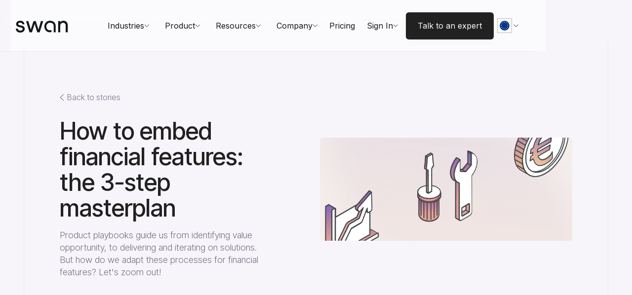

--- FILE ---
content_type: text/html
request_url: https://www.swan.io/blog-posts/how-to-embed-financial-features
body_size: 21674
content:
<!DOCTYPE html><!-- Last Published: Fri Dec 26 2025 15:07:23 GMT+0000 (Coordinated Universal Time) --><html data-wf-domain="www.swan.io" data-wf-page="65e22078243d840052d54862" data-wf-site="609a39f33751ff4530c610e2" lang="en" data-wf-collection="65e22078243d840052d547e0" data-wf-item-slug="how-to-embed-financial-features"><head><meta charset="utf-8"/><title>How to embed financial features: the 3-step masterplan</title><meta content="Product playbooks guide us from identifying value opportunity, to delivering and iterating on solutions. But how do we adapt these processes for financial features? Let&#x27;s zoom out!" name="description"/><meta content="How to embed financial features: the 3-step masterplan" property="og:title"/><meta content="Product playbooks guide us from identifying value opportunity, to delivering and iterating on solutions. But how do we adapt these processes for financial features? Let&#x27;s zoom out!" property="og:description"/><meta content="https://cdn.prod.website-files.com/609a39f33751ff5f25c610e1/637609eb5b8f507439312ee5_Cover%20-%20EF%20Masterplan.jpg" property="og:image"/><meta content="How to embed financial features: the 3-step masterplan" property="twitter:title"/><meta content="Product playbooks guide us from identifying value opportunity, to delivering and iterating on solutions. But how do we adapt these processes for financial features? Let&#x27;s zoom out!" property="twitter:description"/><meta content="https://cdn.prod.website-files.com/609a39f33751ff5f25c610e1/637609eb5b8f507439312ee5_Cover%20-%20EF%20Masterplan.jpg" property="twitter:image"/><meta property="og:type" content="website"/><meta content="summary_large_image" name="twitter:card"/><meta content="width=device-width, initial-scale=1" name="viewport"/><meta content="-2SPKU2dN3PqbgMT3d2BWXuopCqZBBEqRs3r_zrOsBQ" name="google-site-verification"/><link href="https://cdn.prod.website-files.com/609a39f33751ff4530c610e2/css/swan-staging.webflow.shared.55244f55c.min.css" rel="stylesheet" type="text/css"/><link href="https://fonts.googleapis.com" rel="preconnect"/><link href="https://fonts.gstatic.com" rel="preconnect" crossorigin="anonymous"/><script src="https://ajax.googleapis.com/ajax/libs/webfont/1.6.26/webfont.js" type="text/javascript"></script><script type="text/javascript">WebFont.load({  google: {    families: ["Lato:100,100italic,300,300italic,400,400italic,700,700italic,900,900italic","Oswald:200,300,400,500,600,700","PT Sans:400,400italic,700,700italic","Inter:300,regular,500","Space Mono:regular","Inter Tight:200,300,regular,500,600,200italic,300italic,italic,500italic,600italic","Inter:200,300,regular,500,600,200italic,300italic,italic,500italic,600italic","Inter:200,300,regular,500,600"]  }});</script><script type="text/javascript">!function(o,c){var n=c.documentElement,t=" w-mod-";n.className+=t+"js",("ontouchstart"in o||o.DocumentTouch&&c instanceof DocumentTouch)&&(n.className+=t+"touch")}(window,document);</script><link href="https://cdn.prod.website-files.com/609a39f33751ff4530c610e2/67693755cad44a9973fa96b9_favicon-32x32.png" rel="shortcut icon" type="image/x-icon"/><link href="https://cdn.prod.website-files.com/609a39f33751ff4530c610e2/676937c25b705cda9d695e79_icon-256x256.png" rel="apple-touch-icon"/><!-- Google Tag Manager -->
<script>(function(w,d,s,l,i){w[l]=w[l]||[];w[l].push({'gtm.start':
new Date().getTime(),event:'gtm.js'});var f=d.getElementsByTagName(s)[0],
j=d.createElement(s),dl=l!='dataLayer'?'&l='+l:'';j.async=true;j.src=
'https://www.googletagmanager.com/gtm.js?id='+i+dl;f.parentNode.insertBefore(j,f);
})(window,document,'script','dataLayer','GTM-NWPK43X');</script>
<!-- End Google Tag Manager -->
<!-- [Attributes by Finsweet] CMS Slider -->
<script async src="https://cdn.jsdelivr.net/npm/@finsweet/attributes-cmsslider@1/cmsslider.js"></script>

<!-- Defer reCAPTCHA -->
<script>
function loadRecaptcha() {
  var script = document.createElement('script');
  script.src = 'https://www.google.com/recaptcha/api.js?render=explicit';
  script.defer = true;
  document.head.appendChild(script);
}
window.addEventListener('load', loadRecaptcha);
</script>

<style> 
  
/* Container Margins for Small Desktops */  
@media only screen and (max-width: 1412px) and (min-width: 991px) {
    .container {
        padding: 0 16px;
    }
}  

/* Webkit Style reset for inputs  */  
  input {   
    -webkit-appearance: none;
    -moz-appearance: none;
    appearance: none;
}

/* Webkit Style reset for select  */   
  .w-select, .select-field {
    -webkit-appearance: none;
    -moz-appearance: none;
    appearance: none;
    /* background: url("data:image/svg+xml;utf8,<svg xmlns='http://www.w3.org/2000/svg' width='100' height='100' fill='#1f3930'><polygon points='0,0 100,0 50,50'/></svg>") no-repeat; */
    background-size: 12px;
    background-position: calc(100% - 16px) 55%;
    background-repeat: no-repeat;
    background-color: transparent;
  }

/* Font Smoothing */
  * {
	-webkit-font-smoothing: antialiased;
    -moz-osx-font-smoothing: grayscale;
	}

/*Bullet color grey */

li::marker {
    color: #898C8C;
}

@media only screen and (max-width: 1277px) and (min-width: 992px)  {
  .nav__uc-text-item._2lines-fix {
  max-width: 100px;}

}

/*Blur animations*/
@media only screen and (max-width: 768px){
  .footer__bg-blur {
  display:none;}

}

.footer__bg-blur {
background: linear-gradient(125.07deg, #8166C4 10.56%, rgba(147, 110, 177, 0.921875) 22.71%, rgba(160, 116, 163, 0.864583) 31.62%, rgba(171, 121, 151, 0.817708) 38.91%, rgba(186, 127, 136, 0.755208) 48.63%, rgba(204, 135, 116, 0.674479) 61.18%, rgba(215, 140, 105, 0.630208) 68.07%, rgba(227, 145, 92, 0.578125) 76.17%, rgba(235, 149, 84, 0.544271) 81.43%, rgba(245, 153, 73, 0.5) 88.32%);
}

@-webkit-keyframes bg-slide {
      0% { background-position: 0% 50%; }
			55% { background-position: 250% 150%; }
    100% { background-position: 0% 50%; }
}

@-moz-keyframes bg-slide {
      0% { background-position: 0% 50%; }
			55% { background-position: 250% 150%; }
    100% { background-position: 0% 50%; }
}
  
  

@-0-keyframes bg-slide {
      0% { background-position: 0% 50%; }
			55% { background-position: 250% 150%; }
    100% { background-position: 0% 50%; }
}

.section.section--hero-pricing {
  -webkit-animation: bg-slide 65s infinite; /* Safari 4+ */
  -moz-animation:    bg-slide 65s infinite; /* Fx 5+ */
  -o-animation:      bg-slide 65s infinite; /* Opera 12+ */
  animation:         bg-slide 65s infinite; /* IE 10+, Fx 29+ */
  }
  
.section.section--single-page-hero {
  -webkit-animation: bg-slide 65s infinite; /* Safari 4+ */
  -moz-animation:    bg-slide 65s infinite; /* Fx 5+ */
  -o-animation:      bg-slide 65s infinite; /* Opera 12+ */
  animation:         bg-slide 65s infinite; /* IE 10+, Fx 29+ */
  }
  
  .is--clickable-off {
  pointer-events: none;
  }

</style>
<!--Prevent from auto linking the numbers-->
<meta name="format-detection" content="telephone=no">

<!--Fix the issue with the bg on the newest iPhones-->
<meta name="viewport" content="width=device-width, initial-scale=1.0, viewport-fit=cover">


<!-- Weglot starts here -->
<link rel="alternate" hreflang="en" href="https://www.swan.io">
<link rel="alternate" hreflang="de" href="https://de.swan.io">
<link rel="alternate" hreflang="es" href="https://es.swan.io">
<link rel="alternate" hreflang="fr" href="https://fr.swan.io">
<script type="text/javascript" src="https://cdn.weglot.com/weglot.min.js"></script>
<script>
    Weglot.initialize({
        api_key: 'wg_adb732d78521bfc4a9bf81215997b2cd8'
    });
</script>
<!-- Flowbase Booster [Custom Slider] -->
<script src="https://cdn.jsdelivr.net/npm/@flowbase-co/boosters-custom-slider-webflow@2.0.1/dist/custom-slider.min.js" type="text/javascript"></script>
<script>
<link rel="stylesheet" href="https://cdn.plyr.io/3.6.2/plyr.css" />
<script src="https://cdn.plyr.io/3.6.2/plyr.js"></script>


<style>
.nav__uc-text-item {
display:inline-block;
}


@-webkit-keyframes bg-slide2 {
         0% { background-position: 50% 50%; }
			50% { background-position: 250% 50%; }
    100% { background-position: 50% 50%; }
}

@-moz-keyframes bg-slide2 {
    0% { background-position: 50% 50%; }
			50% { background-position: 250% 50%; }
    100% { background-position: 50% 50%; }
}
  
  

@-0-keyframes bg-slide2 {
      0% { background-position: 50% 50%; }
			50% { background-position: 250% 50%; }
    100% { background-position: 50% 50%; }
}

@keyframes bg-slide2 {
      0% { background-position: 50% 50%; }
			50% { background-position: 250% 50%; }
    100% { background-position: 50% 50%; }
}
.container.container-processes {
-webkit-animation: bg-slide2 65s infinite; /* Safari 4+ */
  -moz-animation:    bg-slide2 65s infinite; /* Fx 5+ */
  -o-animation:      bg-slide2 65s infinite; /* Opera 12+ */
  animation:         bg-slide2 65s infinite; /* IE 10+, Fx 29+ */
}

</style>
<script>
// If user has not already closed alert
if(localStorage.getItem('topBarAlertClosed') === null || localStorage.getItem('topBarAlertClosed') === 'false'){
    // Simply show the alert without any geolocation check
    document.getElementById('top-bar-alert').style.display = 'block';
}
// Listen to close button click
document.querySelector(".topbar-close").addEventListener("click", function(e){
    e.preventDefault();
    
    // Hide the alert
    document.getElementById('top-bar-alert').style.display = 'none';
    
    // Set flag indicating alert was closed
    localStorage.setItem('topBarAlertClosed', true);
});
</script><link rel="stylesheet" href="https://cdn.plyr.io/3.6.2/plyr.css" />
<script src="https://cdn.plyr.io/3.6.2/plyr.js"></script>
<!-- [Attributes by Finsweet] Table of Contents -->
<script defer src="https://cdn.jsdelivr.net/npm/@finsweet/attributes-toc@1/toc.js"></script>

<style>
  .w-lightbox-backdrop {z-index: 999999 !important;}
 .w-lightbox-frame {
  position: relative;
  padding: 4px;
  border-radius: 8px;
	overflow: hidden;
 }
 
 .w-lightbox-frame::before {
 	content: "";
  position: absolute;
  top: -10px;
  left: -10px;
  right: -10px;
  bottom: -10px;
  z-index: -1;
  background: linear-gradient(to bottom right, rgba(129, 102, 196, 1), rgba(245, 153, 73, 0.5));
  border-radius: 10px;
 }
 
 .w-lightbox-embed {
 	border-radius: 6px;
 }  
 
.blogpost-embed-image {
  position: relative;
  cursor: pointer;
}

.blogpost-embed-image::before {
  content: "";
  position: absolute;
  top: 50%;
  left: 50%;
  transform: translate(-50%, -50%);
  z-index: 1;
}

.blogpost-embed-image::before {
  content: url('https://cdn.prod.website-files.com/609a39f33751ff4530c610e2/6453b24a45179c693ed2c16f_plyr-button.svg');
  display: block;
  width: 32px; /* Adjust the width as needed */
  height: 32px; /* Adjust the height as needed */
}

</style></head><body><div class="w-embed w-iframe"><!-- Google Tag Manager (noscript) -->
<noscript><iframe src="https://www.googletagmanager.com/ns.html?id=GTM-NWPK43X"
height="0" width="0" style="display:none;visibility:hidden"></iframe></noscript>
<!-- End Google Tag Manager (noscript) --></div><div class="top-bar_wrapper"><div id="top-bar-alert" data-w-id="00116bd9-49fe-27fd-8e36-3827cfd26420" class="topbar-wrapper"><div class="flexbox is--topbar"><div class="topbar-content"><div class="topbar-content_text"><div class="complementary-text"><strong>📌 Fraudsters are using public data leaks to contact users. Please stay vigilant.</strong></div></div><a data-w-id="00116bd9-49fe-27fd-8e36-3827cfd2642a" href="#" class="topbar-close w-inline-block"><img loading="lazy" src="https://cdn.prod.website-files.com/609a39f33751ff4530c610e2/64510727c22c33f9cdccaf3d_System.svg" alt="" class="topbar-close_icon"/></a></div></div></div><div data-collapse="medium" data-animation="default" data-duration="400" fs-scrolldisable-element="smart-nav" data-easing="ease" data-easing2="ease" role="banner" class="navbar1_component is--new-website w-nav"><div class="nav_bar_new_website"><a href="/" class="brand w-nav-brand"><img width="106" loading="lazy" alt="" src="https://cdn.prod.website-files.com/67eb90a93cd70db809b4397a/67f639b8f4da416a538dff68_swan-logo.svg" class="logo-image"/></a><nav role="navigation" class="main-nav__wrapper w-nav-menu"><div class="main-nav__content"><div data-delay="0" data-hover="true" data-w-id="76f779f5-54ad-fe49-8092-877bd2e660f1" class="main-nav__dropdown-wrapper-2 w-dropdown"><div class="main-nav__dropdown-toggle w-dropdown-toggle"><div class="main-nav__dropdown-label-2">Industries</div><div class="dropdown__close-icon w-embed"><svg width="100%" height="100%" viewBox="0 0 10 6" fill="none" xmlns="http://www.w3.org/2000/svg">
<path d="M9.57143 1L5.28571 5.24889L1 1" stroke="currentColor"/>
</svg></div></div><nav class="nav-dropdown-div w-dropdown-list"><div class="w-layout-grid grid-9"><div><h4 class="heading-4 menu">Business Accounts</h4><div class="divider margin-bottom-16px"></div><div><div><a id="link-accounting" href="/industry/accounting-bookkeeping" class="div-industries-dropdown w-node-_76f779f5-54ad-fe49-8092-877bd2e66100-d2e660ea w-inline-block"><div><div class="desktop-textes-cta menu">Accounting &amp; Bookkeeping</div><div class="textes-t2-secondary reduced">Turn your accounting software into a financial hub</div></div></a><a id="link-accounting" href="/industry/treasury-cashflow" class="div-industries-dropdown w-node-_76f779f5-54ad-fe49-8092-877bd2e66108-d2e660ea w-inline-block"><div><div class="desktop-textes-cta menu">Treasury &amp; Cash flow</div><div class="textes-t2-secondary reduced">Treasury software that not only monitors but moves money</div></div></a><a id="link-accounting" href="/industry/prop-tech" class="div-industries-dropdown w-node-_76f779f5-54ad-fe49-8092-877bd2e6610f-d2e660ea w-inline-block"><div><div class="desktop-textes-cta menu">Prop Tech</div><div class="textes-t2-secondary reduced">Elevate property management with embedded banking</div></div></a></div></div></div><div><h4 class="heading-4 menu">Card Programs</h4><div class="divider margin-bottom-16px"></div><div><div><div><a id="link-accounting" href="/industry/hr-tech" class="div-industries-dropdown w-node-_76f779f5-54ad-fe49-8092-877bd2e6611f-d2e660ea w-inline-block"><div><div class="desktop-textes-cta menu">HR Tech</div><div class="textes-t2-secondary reduced">Simplify benefits with smart payment cards</div></div></a><a id="link-accounting" href="/industry/health-insurance" class="div-industries-dropdown w-node-_76f779f5-54ad-fe49-8092-877bd2e66126-d2e660ea w-inline-block"><div><div class="desktop-textes-cta menu">Health &amp; Insurance</div><div class="textes-t2-secondary reduced">Make healthcare payments work for you</div></div></a><a id="link-accounting" href="/industry/travel" class="div-industries-dropdown w-node-_9772e1d7-1607-a42b-0de3-9c9f17fcd1ac-d2e660ea w-inline-block"><div><div class="desktop-textes-cta menu">Travel</div><div class="textes-t2-secondary reduced">Travel payments with less friction and more revenue potential</div></div></a></div></div></div></div><div id="w-node-_76f779f5-54ad-fe49-8092-877bd2e6612d-d2e660ea" class="bento-cards-container-menu"><a data-w-id="76f779f5-54ad-fe49-8092-877bd2e6612e" href="/talk-to-expert" class="customer-story-card-link menu w-inline-block"><div class="dark-filter menu"></div><img srcset="https://cdn.prod.website-files.com/609a39f33751ff4530c610e2/6895ad1b1404af4674dfa7c3_Mask%20group%20(13)-p-500.png 500w, https://cdn.prod.website-files.com/609a39f33751ff4530c610e2/6895ad1b1404af4674dfa7c3_Mask%20group%20(13).png 574w" loading="lazy" sizes="100vw" alt="" src="https://cdn.prod.website-files.com/609a39f33751ff4530c610e2/6895ad1b1404af4674dfa7c3_Mask%20group%20(13).png" class="customer-story-card menu"/><div class="testimonial-kpis-absolute"><p class="text-medium text-white margin-bottom-24px">Meet your customers’ core banking needs inside your product with embedded accounts, cards, and payments.</p><div class="fake-cta"><p class="textes-cta white no-margin-bottom">Talk to an expert</p></div></div><img loading="lazy" src="https://cdn.prod.website-files.com/609a39f33751ff4530c610e2/615715e493832a7595fa7ff8_Swan%20Logo%20white.svg" alt="" class="customer-story-logo-absolute hidden"/><img src="https://cdn.prod.website-files.com/609a39f33751ff4530c610e2/68174df94de4beba147b4f09_arrow_insert%20(3).svg" loading="lazy" alt="" class="arrow-insert-absolute"/></a></div></div><a href="#" class="additional-link-block-menu hidden w-inline-block"><div class="textes-cta">Let&#x27;s discuss your ideas</div></a></nav></div><div data-delay="0" data-hover="true" data-w-id="76f779f5-54ad-fe49-8092-877bd2e661ba" class="main-nav__dropdown-wrapper-2 w-dropdown"><div class="main-nav__dropdown-toggle w-dropdown-toggle"><div class="main-nav__dropdown-label-2">Product</div><div class="dropdown__close-icon w-embed"><svg width="100%" height="100%" viewBox="0 0 10 6" fill="none" xmlns="http://www.w3.org/2000/svg">
<path d="M9.57143 1L5.28571 5.24889L1 1" stroke="currentColor"/>
</svg></div></div><nav class="nav-dropdown-div w-dropdown-list"><div class="w-layout-grid grid-9"><div><h4 class="heading-4 menu">Business Accounts</h4><div class="divider margin-bottom-16px"></div><div><div><a href="/business-accounts" class="div-industries-dropdown w-inline-block"><div><div class="desktop-textes-cta menu">Discover our business accounts</div><div class="textes-t2-secondary reduced">Become the central financial hub for your users</div></div></a></div></div></div><div><h4 class="heading-4 menu">Card Programs</h4><div class="divider margin-bottom-16px"></div><div><div><div><a id="w-node-_76f779f5-54ad-fe49-8092-877bd2e661ea-d2e660ea" href="/card-programs" class="div-industries-dropdown w-inline-block"><div><div class="desktop-textes-cta menu">Discover our card programs</div><div class="textes-t2-secondary reduced">Business cards for a smarter way to pay</div></div></a><a id="link-travel" href="#" class="div-industries-dropdown hidden w-node-_76f779f5-54ad-fe49-8092-877bd2e661f0-d2e660ea w-inline-block"><div><div class="desktop-textes-cta">Travel</div><div class="textes-t2-secondary reduced">Optimize cash with flexible banking</div></div></a></div></div></div></div><div class="bento-cards-container-menu"><div id="bento-card-menu" class="bento-card-menu w-node-_76f779f5-54ad-fe49-8092-877bd2e6620f-d2e660ea"><img sizes="100vw" srcset="https://cdn.prod.website-files.com/609a39f33751ff4530c610e2/681a652a50dff189cae5a5cc_Frame%202085652750%20(1)-p-500.png 500w, https://cdn.prod.website-files.com/609a39f33751ff4530c610e2/681a652a50dff189cae5a5cc_Frame%202085652750%20(1).png 768w" alt="" src="https://cdn.prod.website-files.com/609a39f33751ff4530c610e2/681a652a50dff189cae5a5cc_Frame%202085652750%20(1).png" loading="lazy" class="img-menu-full-width"/><div class="bento-card-navmenu"><h5 class="heading-5 margin-bottom-16px margin-top-16px">Become the central financial hub for your users</h5><p class="desktop-textes-t2-secondary no-margin-bottom">Meet your customers’ core banking needs inside your product with embedded accounts, cards, and payments.</p></div></div></div></div><a href="#" class="additional-link-block-menu hidden w-inline-block"><div class="textes-cta">Let&#x27;s discuss your ideas</div></a></nav></div><div data-delay="0" data-hover="true" data-w-id="12397ead-52a3-2ebd-87c7-e41f8b8eee7a" class="main-nav__dropdown-wrapper-2 w-dropdown"><div class="main-nav__dropdown-toggle w-dropdown-toggle"><div class="main-nav__dropdown-label-2">Resources</div><div class="dropdown__close-icon w-embed"><svg width="100%" height="100%" viewBox="0 0 10 6" fill="none" xmlns="http://www.w3.org/2000/svg">
<path d="M9.57143 1L5.28571 5.24889L1 1" stroke="currentColor"/>
</svg></div></div><nav class="nav-dropdown-div w-dropdown-list"><div class="w-layout-grid grid-9"><div><h4 class="heading-4 menu">Learn</h4><div class="divider margin-bottom-16px"></div><div><div><a href="/blog" class="div-industries-dropdown w-inline-block"><div><div class="desktop-textes-cta menu">Blog</div><div class="textes-t2-secondary reduced">Insights on embedded banking</div></div></a><a href="/customers" class="div-industries-dropdown w-inline-block"><div><div class="desktop-textes-cta menu">Customer stories</div><div class="textes-t2-secondary reduced">Embedded banking and more</div></div></a><a href="/faq" class="div-industries-dropdown w-inline-block"><div><div class="desktop-textes-cta menu">FAQ</div><div class="textes-t2-secondary reduced">Any questions? We’ve got answers</div></div></a></div></div></div><div><h4 class="heading-4 menu">Developers</h4><div class="divider margin-bottom-16px"></div><div><div><div><a id="w-node-_12397ead-52a3-2ebd-87c7-e41f8b8eeeaa-d2e660ea" href="https://docs.swan.io/" target="_blank" class="div-industries-dropdown w-inline-block"><div><div class="desktop-textes-cta menu">Documentation</div><div class="textes-t2-secondary reduced">Discover the features that power Swan</div></div></a><a id="link-travel" href="#" class="div-industries-dropdown hidden w-node-_12397ead-52a3-2ebd-87c7-e41f8b8eeeb0-d2e660ea w-inline-block"><div><div class="desktop-textes-cta">Travel</div><div class="textes-t2-secondary reduced">Optimize cash with flexible banking</div></div></a><a href="/start-now" class="div-industries-dropdown w-inline-block"><div><div class="desktop-textes-cta menu">Sandbox sign up</div><div class="textes-t2-secondary reduced">Create your project</div></div></a><a href="/sign-in" class="div-industries-dropdown w-inline-block"><div><div class="desktop-textes-cta menu">Sandbox sign in</div><div class="textes-t2-secondary reduced">Login into your existing project</div></div></a><a href="https://github.com/swan-io" target="_blank" class="div-industries-dropdown w-inline-block"><div><div class="desktop-textes-cta menu">Github</div><div class="textes-t2-secondary reduced">Browse our repositories</div></div></a><a href="https://explorer.swan.io/" target="_blank" class="div-industries-dropdown w-inline-block"><div><div class="desktop-textes-cta menu">API Explorer</div><div class="textes-t2-secondary reduced">Test all of Swan&#x27;s features</div></div></a></div></div></div></div><div class="bento-cards-container-menu"><div id="bento-card-menu" class="bento-card-menu w-node-_12397ead-52a3-2ebd-87c7-e41f8b8eeecf-d2e660ea"><img sizes="100vw" srcset="https://cdn.prod.website-files.com/609a39f33751ff4530c610e2/681a22af8ee955f6bfb52c41_Frame%202085652477-p-500.png 500w, https://cdn.prod.website-files.com/609a39f33751ff4530c610e2/681a22af8ee955f6bfb52c41_Frame%202085652477-p-800.png 800w, https://cdn.prod.website-files.com/609a39f33751ff4530c610e2/681a22af8ee955f6bfb52c41_Frame%202085652477-p-1080.png 1080w, https://cdn.prod.website-files.com/609a39f33751ff4530c610e2/681a22af8ee955f6bfb52c41_Frame%202085652477-p-1600.png 1600w, https://cdn.prod.website-files.com/609a39f33751ff4530c610e2/681a22af8ee955f6bfb52c41_Frame%202085652477.png 1722w" alt="" src="https://cdn.prod.website-files.com/609a39f33751ff4530c610e2/681a22af8ee955f6bfb52c41_Frame%202085652477.png" loading="lazy" class="img-menu-full-width"/><div class="bento-card-navmenu"><h5 class="heading-5 margin-bottom-16px margin-top-16px">Become the central financial hub for your users</h5><p class="desktop-textes-t2-secondary no-margin-bottom">Meet your customers’ core banking needs inside your product with embedded accounts, cards, and payments.</p></div></div></div></div><a href="#" class="additional-link-block-menu hidden w-inline-block"><div class="textes-cta">Let&#x27;s discuss your ideas</div></a></nav></div><div data-delay="0" data-hover="true" data-w-id="76f779f5-54ad-fe49-8092-877bd2e66219" class="main-nav__dropdown-wrapper-2 w-dropdown"><div class="main-nav__dropdown-toggle w-dropdown-toggle"><div class="main-nav__dropdown-label-2">Company</div><div class="dropdown__close-icon w-embed"><svg width="100%" height="100%" viewBox="0 0 10 6" fill="none" xmlns="http://www.w3.org/2000/svg">
<path d="M9.57143 1L5.28571 5.24889L1 1" stroke="currentColor"/>
</svg></div></div><nav class="nav-dropdown-div w-dropdown-list"><div class="w-layout-grid grid-9"><div><h4 class="heading-4 menu">Swan</h4><div class="divider margin-bottom-16px"></div><div><div><a href="/company" class="div-industries-dropdown w-inline-block"><div><div class="desktop-textes-cta menu">About us</div><div class="textes-t2-secondary reduced">Where we came from, where we’re headed</div></div></a><a href="/careers" class="div-industries-dropdown w-inline-block"><div><div class="desktop-textes-cta menu">Careers</div><div class="textes-t2-secondary reduced">Working and growing at Swan</div></div></a><a href="/faq" class="div-industries-dropdown hidden w-inline-block"><div><div class="desktop-textes-cta menu">Press</div><div class="textes-t2-secondary reduced">Press The latest news about Swan</div></div></a><a href="/careers" class="div-industries-dropdown w-inline-block"><div><div class="desktop-textes-cta menu">Team</div><div class="textes-t2-secondary reduced">Who we are</div></div></a></div></div></div><div><h4 class="heading-4 menu">Contact</h4><div class="divider margin-bottom-16px"></div><div><div><div><a id="w-node-_76f779f5-54ad-fe49-8092-877bd2e66249-d2e660ea" href="/talk-to-expert" class="div-industries-dropdown w-inline-block"><div><div class="desktop-textes-cta menu">Talk to a product expert</div><div class="textes-t2-secondary reduced">Discuss your project with our team</div></div></a><a href="https://support.swan.io/hc/" target="_blank" class="div-industries-dropdown hidden w-inline-block"><div><div class="desktop-textes-cta menu">Exchange with our support team</div><div class="textes-t2-secondary reduced">We are here for you</div></div></a><a href="/contact" class="div-industries-dropdown w-inline-block"><div><div class="desktop-textes-cta menu"><strong>General inquiries</strong></div><div class="textes-t2-secondary reduced">For support, legal, data, or other questions</div></div></a><a id="link-travel" href="#" class="div-industries-dropdown hidden w-node-_76f779f5-54ad-fe49-8092-877bd2e66261-d2e660ea w-inline-block"><div><div class="desktop-textes-cta">Travel</div><div class="textes-t2-secondary reduced">Optimize cash with flexible banking</div></div></a></div></div></div></div><div class="bento-cards-container-menu"><div id="bento-card-menu" class="bento-card-menu w-node-_76f779f5-54ad-fe49-8092-877bd2e66268-d2e660ea"><img sizes="100vw" srcset="https://cdn.prod.website-files.com/609a39f33751ff4530c610e2/681a7618e156344b70a84d92_Group%20483285-p-500.png 500w, https://cdn.prod.website-files.com/609a39f33751ff4530c610e2/681a7618e156344b70a84d92_Group%20483285.png 592w" alt="" src="https://cdn.prod.website-files.com/609a39f33751ff4530c610e2/681a7618e156344b70a84d92_Group%20483285.png" loading="lazy" class="img-menu-full-width"/><div class="bento-card-navmenu"><h5 class="heading-5 margin-bottom-16px margin-top-16px">Europe’s embedded banking platform</h5><p class="desktop-textes-t2-secondary no-margin-bottom">Swan offers tailored guidance and deep technical and regulatory expertise to integrate white-labeled account, cards, and payments — seamlessly.</p></div></div></div></div><a href="#" class="additional-link-block-menu hidden w-inline-block"><div class="textes-cta">Let&#x27;s discuss your ideas</div></a></nav></div><a href="/customers" class="main-nav__dropdown-wrapper-2 hidden w-nav-link">Customers</a><a href="/pricing" class="main-nav__dropdown-wrapper-2 w-nav-link">Pricing</a><div class="main-nav__weglot-wrapper is--custom1"><div data-delay="0" data-hover="false" data-w-id="76f779f5-54ad-fe49-8092-877bd2e66277" class="main-nav__weglot-dropdown-wrapper w-dropdown"><div class="main-nav__weglot-dropdown-toggle w-dropdown-toggle"><img loading="lazy" src="https://cdn.prod.website-files.com/67eb90a93cd70db809b4397a/67f639b8f4da416a538dff79_eu.svg" alt="" class="main-nav__weglot-dropdown-flag-2"/><img loading="lazy" src="https://cdn.prod.website-files.com/67eb90a93cd70db809b4397a/67f639b8f4da416a538dff6d_nav-chevron.svg" alt="" class="dropdown__close-icon is-language"/></div><nav class="wg-dd-2-list is--new w-dropdown-list"><a lang="en" href="#" class="wg-dropdown-2-link-2 en w-inline-block"><div class="wg-selector-text-wrapper"><div class="wg-flag"><img alt="" src="https://cdn.prod.website-files.com/67eb90a93cd70db809b4397a/67f639b8f4da416a538dff79_eu.svg" class="wg-flag-ico"/></div><div class="is--label">English</div></div><img alt="" src="https://cdn.prod.website-files.com/67eb90a93cd70db809b4397a/67f639b8f4da416a538dff7a_System.svg" class="wg-active"/></a><a lang="de" href="#" class="wg-dropdown-2-link-2 de w-inline-block"><div class="wg-selector-text-wrapper"><div class="wg-flag"><img alt="" src="https://cdn.prod.website-files.com/67eb90a93cd70db809b4397a/67f639b8f4da416a538dff6c_de%201.svg" class="wg-flag-ico"/></div><div class="is--label">Deutsch</div></div></a><a lang="es" href="#" class="wg-dropdown-2-link-2 es w-inline-block"><div class="wg-selector-text-wrapper"><div class="wg-flag"><img alt="" src="https://cdn.prod.website-files.com/67eb90a93cd70db809b4397a/67f639b8f4da416a538dff65_es%201.svg" class="wg-flag-ico"/></div><div class="is--label">Español</div></div></a><a lang="fr" href="#" class="wg-dropdown-2-link-2 fr w-inline-block"><div class="wg-selector-text-wrapper"><div class="wg-flag"><img alt="" src="https://cdn.prod.website-files.com/67eb90a93cd70db809b4397a/67f639b8f4da416a538dff6a_fr%201.svg" class="wg-flag-ico"/></div><div class="is--label">Français</div></div></a><a lang="it" href="#" class="wg-dropdown-2-link-2 it w-inline-block"><div class="wg-selector-text-wrapper"><div class="wg-flag"><img alt="" src="https://cdn.prod.website-files.com/67eb90a93cd70db809b4397a/67f639b8f4da416a538dff7c_italia.svg" class="wg-flag-ico"/></div><div class="is--label">Italiano</div></div></a></nav></div><div class="wg-code w-embed w-script"><script type="text/javascript" src="https://cdn.weglot.com/weglot.min.js"></script>
<script>
Weglot.initialize({ api_key: 'wg_62d9b9b0750831f48721322c8384946b6' });

// on Weglot init
Weglot.on('initialized', function(){
    // get the current active language
    const currentLang = Weglot.getCurrentLang();
    console.log('Initialized with current language:', currentLang);
  
    // call updateFlagDropdownLinks functions
    updateSW8FlagDropdownLinks(currentLang);

    // add click event listeners for each of the language links
    document.querySelectorAll('.main-nav__weglot-wrapper [lang]').forEach((link)=>{
        // add a click event listener
        link.addEventListener('click', function(e){
            // prevent default
            e.preventDefault();
            // switch to the current active language
            var selectedLang = this.getAttribute('lang');
            console.log('Link clicked with language:', selectedLang);
            Weglot.switchTo(selectedLang);
            // call updateDropdownLinks function
            updateSW8FlagDropdownLinks(selectedLang);
        });
    });

});

function updateSW8FlagDropdownLinks(currentLang){
    console.log('Updating dropdown links for language:', currentLang);
  
    // get the wrapper element
    const $wrapper = document.querySelector('.main-nav__weglot-wrapper'); 

    // if the .w-dropdown-toggle is the current active language
    const $toggle = $wrapper.querySelector('.w-dropdown-toggle');
    if($toggle.getAttribute('lang') !== currentLang){
        // find the current active language link
        const $activeLangLink = $wrapper.querySelector('[lang='+currentLang+']');

        // get the flag from active language link
        const $activeLangFlag = $activeLangLink.querySelector('.wg-flag-ico');
        const activeLangFlagSrc = $activeLangFlag ? $activeLangFlag.getAttribute('src') : null;

        // set the flag in the dropdown toggle to the active language flag
        const $toggleFlag = $toggle.querySelector('.main-nav__weglot-dropdown-flag');
        if($toggleFlag){
            $toggleFlag.setAttribute('src', activeLangFlagSrc);
            console.log('Updated flag in dropdown toggle:', $toggleFlag);
        }

        // swap the dropdown toggle's lang attr with the current active language link lang attr
        $toggle.setAttribute('lang', currentLang);
        console.log('Updated dropdown toggle language:', $toggle.getAttribute('lang'));
    } else {
        console.log('.w-dropdown-toggle already has the correct language');
    }
}
</script></div></div><div class="main-nav__divider-mobile-2 hidden"></div><div data-delay="0" data-hover="true" data-w-id="66ae5c08-1ff3-3fb0-5e06-0be304821b31" class="main-nav__dropdown-wrapper-2 margin-left-auto w-dropdown"><div class="main-nav__dropdown-toggle w-dropdown-toggle"><div class="main-nav__dropdown-label-2">Sign In</div><div class="dropdown__close-icon w-embed"><svg width="100%" height="100%" viewBox="0 0 10 6" fill="none" xmlns="http://www.w3.org/2000/svg">
<path d="M9.57143 1L5.28571 5.24889L1 1" stroke="currentColor"/>
</svg></div></div><nav class="nav-dropdown-div links-only w-dropdown-list"><div class="nav-menu-link-container"><div><div><a href="https://banking.swan.io/" class="div-industries-dropdown w-inline-block"><div><div class="desktop-textes-cta menu">Web Banking</div><div class="textes-t2-secondary reduced">For users - Access my account</div></div></a><a href="https://dashboard.swan.io/" target="_blank" class="div-industries-dropdown w-inline-block"><div><div class="desktop-textes-cta menu">Dashboard</div><div class="textes-t2-secondary reduced">For teams -  Building with Swan</div></div></a></div></div></div><a href="#" class="additional-link-block-menu hidden w-inline-block"><div class="textes-cta">Let&#x27;s discuss your ideas</div></a></nav></div><a href="/talk-to-expert" class="button_like_link nav w-inline-block"><div class="button__body is--nav">Talk to an expert</div></a></div><div class="main-nav__weglot-wrapper is--custom0"><div data-delay="0" data-hover="true" data-w-id="76f779f5-54ad-fe49-8092-877bd2e662b5" class="main-nav__weglot-dropdown-wrapper w-dropdown"><div class="main-nav__weglot-dropdown-toggle w-dropdown-toggle"><img width="20" loading="lazy" alt="" src="https://cdn.prod.website-files.com/67eb90a93cd70db809b4397a/67f639b8f4da416a538dff79_eu.svg" class="main-nav__weglot-dropdown-flag-2"/><img loading="lazy" src="https://cdn.prod.website-files.com/67eb90a93cd70db809b4397a/67f639b8f4da416a538dff6d_nav-chevron.svg" alt="" class="dropdown__close-icon is-language"/></div><nav class="wg-dd-2-list is--new w-dropdown-list"><a lang="en" href="#" class="wg-dropdown-2-link-2 en w-inline-block"><div class="wg-selector-text-wrapper"><div class="wg-flag"><img alt="" src="https://cdn.prod.website-files.com/67eb90a93cd70db809b4397a/67f639b8f4da416a538dff79_eu.svg" class="wg-flag-ico"/></div><div class="is--label">English</div></div></a><a lang="de" href="#" class="wg-dropdown-2-link-2 de w-inline-block"><div class="wg-selector-text-wrapper"><div class="wg-flag"><img alt="" src="https://cdn.prod.website-files.com/67eb90a93cd70db809b4397a/67f639b8f4da416a538dff6c_de%201.svg" class="wg-flag-ico"/></div><div class="is--label">Deutsch</div></div></a><a lang="es" href="#" class="wg-dropdown-2-link-2 es w-inline-block"><div class="wg-selector-text-wrapper"><div class="wg-flag"><img alt="" src="https://cdn.prod.website-files.com/67eb90a93cd70db809b4397a/67f639b8f4da416a538dff65_es%201.svg" class="wg-flag-ico"/></div><div class="is--label">Español</div></div></a><a lang="fr" href="#" class="wg-dropdown-2-link-2 fr w-inline-block"><div class="wg-selector-text-wrapper"><div class="wg-flag"><img alt="" src="https://cdn.prod.website-files.com/67eb90a93cd70db809b4397a/67f639b8f4da416a538dff6a_fr%201.svg" class="wg-flag-ico"/></div><div class="is--label">Français</div></div></a><a lang="it" href="#" class="wg-dropdown-2-link-2 it w-inline-block"><div class="wg-selector-text-wrapper"><div class="wg-flag"><img alt="" src="https://cdn.prod.website-files.com/67eb90a93cd70db809b4397a/67f639b8f4da416a538dff7c_italia.svg" class="wg-flag-ico"/></div><div class="is--label">Italiano</div></div></a></nav></div><div class="wg-code w-embed w-script"><script type="text/javascript" src="https://cdn.weglot.com/weglot.min.js"></script>
<script>
// init Weglot
Weglot.initialize({
	api_key: 'wg_62d9b9b0750831f48721322c8384946b6'
});

// on Weglot init
Weglot.on('initialized', ()=>{
	// get the current active language
  const currentLang = Weglot.getCurrentLang();
  // call updateFlagDropdownLinks functions
  updateSW8FlagDropdownLinks(currentLang);
});

// for each of the .wg-element-wrapper language links
document.querySelectorAll('.main-nav__weglot-wrapper [lang]').forEach((link)=>{
		// add a click event listener
		link.addEventListener('click', function(e){
    	// prevent default
			e.preventDefault();
      // switch to the current active language      
      Weglot.switchTo(this.getAttribute('lang'));
      // call updateDropdownLinks function
      updateSW8FlagDropdownLinks(this.getAttribute('lang'));
		});
});

// updateFlagDropdownLinks function
function updateSW8FlagDropdownLinks(currentLang){
	// get the wrapper element
	const $wrapper = document.querySelector('.main-nav__weglot-wrapper'); 
  // if the .w-dropdown-toggle is not the current active language
 	if($wrapper.querySelector('.w-dropdown-toggle').getAttribute('lang') !== currentLang){
  	// swap the dropdown toggle's innerHTML with the current active language link innerHTML
  	const $activeLangLink = $wrapper.querySelector('[lang='+currentLang+']');
    const childDiv = $activeLangLink.innerHTML;
    const $toggle = $wrapper.querySelector('.w-dropdown-toggle');
    const toggleDiv = $toggle.innerHTML;
    $toggle.innerHTML = childDiv;
    $activeLangLink.innerHTML = toggleDiv;
    
    // swap the dropdown toggle's lang attr with the current active language link lang attr
		const lang = $activeLangLink.getAttribute('lang');
   	const toggleLang = $toggle.getAttribute('lang');
		$toggle.setAttribute('lang', lang);
		$activeLangLink.setAttribute('lang', toggleLang);
  }
}
</script></div></div></nav><div class="navbar1_menu-button w-nav-button"><div class="menu-icon1"><div class="menu-icon1_line-top"></div><div class="menu-icon1_line-middle"><div class="menu-icon_line-middle-inner"></div></div><div class="menu-icon1_line-bottom"></div></div></div></div><div class="navbar-embed w-embed w-script"><style>
.main-nav__dropdown-toggle { color: inherit; }
.main-nav__dropdown-label  { color: inherit; }
.dropdown__close-icon  { color: inherit; }
.div#w-nav-overlay-0.w-nav-overlay { margin: 0 !important; }

.wg-dd-1-togle.is--new { background-color: rgba(255, 255, 255, 0) !important; }
.wg-dropdown-1.is--exclude-translate { background-color: rgba(255, 255, 255, 0) !important; }
.wg-dd-1-list.is--new { background-color: white !important; }
</style>

<script>
  // Check the screen width and only execute the script if the width is greater than 768px (which is the width of an iPad in landscape mode)
  if (window.innerWidth > 768) {
    // Select the links with the specified class name
    const dropdownLinks = document.querySelectorAll('.main-nav__dropdown-wrapper');

    // Add an event listener to each link
    dropdownLinks.forEach(link => {
      link.addEventListener('mouseover', () => {
        // When the mouse is over the link, select all the links with the same class name and change their color with transition effect
        const relatedLinks = document.querySelectorAll('.main-nav__dropdown-wrapper:not(:hover)');
        relatedLinks.forEach(relatedLink => {
          relatedLink.style.transition = 'color 0.2s ease';
          relatedLink.style.color = '#898C8C';
        });
      });

      link.addEventListener('mouseout', () => {
        // When the mouse leaves the link, reset the color of all the links with the same class name with transition effect
        const relatedLinks = document.querySelectorAll('.main-nav__dropdown-wrapper');
        relatedLinks.forEach(relatedLink => {
          relatedLink.style.transition = 'color 0.2s ease';
          relatedLink.style.color = '#14191A';
        });
      });
    });
  }
</script></div><div data-w-id="76f779f5-54ad-fe49-8092-877bd2e662e0" class="background-filter"></div></div></div><section class="section-in-large reduced purple"><div class="w-layout-blockcontainer container-1440 w-container"><div class="w-layout-blockcontainer container-1344 lines _2 hero w-container"><div class="w-layout-grid grid-2-columns-hero"><div id="w-node-ca96ef96-3829-37e1-071a-33c99d64045a-52d54862" class="flex-align-start blog"><div class="flex-hero-blog-post"><a href="/blog" class="blog-post__go-back w-inline-block"><img src="https://cdn.prod.website-files.com/609a39f33751ff4530c610e2/67ffa61a6142784cbc33d410_Vector%20(1).svg" loading="lazy" alt="" class="chevron-blog"/><div class="desktop-textes-subtitle">Back to stories</div></a><h1>How to embed financial features: the 3-step masterplan</h1><p class="desktop-textes-t1-body">Product playbooks guide us from identifying value opportunity, to delivering and iterating on solutions. But how do we adapt these processes for financial features? Let&#x27;s zoom out!</p><div class="divider-header-blog margin-top-32px w-condition-invisible"></div><div class="w-layout-grid grid-3-columns-data-blog-header w-condition-invisible"><div class="w-condition-invisible"><h2>500,000</h2><p class="subtext-key-numbers">homeowners communities managed</p></div><div class="w-condition-invisible"><h2>80%</h2><p class="subtext-key-numbers">of property managers in Spain using it</p></div><div class="w-condition-invisible"><h2>40%</h2><p class="subtext-key-numbers">reduction of banking cost for communities</p></div></div></div></div><div id="w-node-ca96ef96-3829-37e1-071a-33c99d640467-52d54862" class="hero-img-container"><img src="https://cdn.prod.website-files.com/609a39f33751ff5f25c610e1/637609eb5b8f507439312ee5_Cover%20-%20EF%20Masterplan.jpg" loading="lazy" alt="" sizes="100vw" srcset="https://cdn.prod.website-files.com/609a39f33751ff5f25c610e1/637609eb5b8f507439312ee5_Cover%20-%20EF%20Masterplan-p-500.jpg 500w, https://cdn.prod.website-files.com/609a39f33751ff5f25c610e1/637609eb5b8f507439312ee5_Cover%20-%20EF%20Masterplan.jpg 784w" class="fall-back-picture-blog"/><img src="https://cdn.prod.website-files.com/plugins/Basic/assets/placeholder.60f9b1840c.svg" loading="lazy" alt="" class="blog-story-thumbnail w-condition-invisible w-dyn-bind-empty"/></div></div></div></div></section><section class="section-in-base background-color-white"><div class="w-layout-blockcontainer container-1440 w-container"><div class="container-1344 lines _2 relative overflow-on"><div class="w-layout-grid blog-post__grid"><div class="blog-post__top-content w-condition-invisible"><div class="w-layout-grid grid-customer-story-company-info"><div id="w-node-af762cfc-3cd6-7f3d-632f-5026f94289db-52d54862" class="partner-logo-blog-post"><img src="https://cdn.prod.website-files.com/609a39f33751ff4530c610e2/67ffb3e27d4e284bd08c8617_Group%201171276452.png" loading="lazy" alt="" class="logo-customer-stories w-dyn-bind-empty"/></div><div class="w-condition-invisible"><p class="subtext-key-numbers no-margin-top">Industry</p><p class="company-info margin-top-16px w-dyn-bind-empty"></p></div><div class="w-condition-invisible"><p class="subtext-key-numbers no-margin-top">Use case</p><p class="company-info margin-top-16px w-dyn-bind-empty"></p></div><div class="w-condition-invisible"><p class="subtext-key-numbers no-margin-top">Location</p><p class="company-info margin-top-16px w-dyn-bind-empty"></p></div></div></div><div id="w-node-_1077fe91-0b3d-de1a-4cea-f120fa1693fd-52d54862" class="embed-blogpost w-embed"><style>
@media only screen and (max-width: 766px) {
.w-embed.w-script {
width: 90vw;
}
}
</style></div><div fs-toc-offsetbottom="6rem" fs-toc-element="contents" fs-toc-offsettop="10rem" class="blog-post__rtb w-richtext"><p>Popular playbooks for building new product features take us through familiar processes: identify value opportunity, deliver and iterate on solutions. How can we adapt these processes to the specificities of embedding financial features? From our experience building unique financial flows with over 50 companies, an effective path is quite clear. Here, we&#x27;ve broken it down into 3 steps.<br/></p><h2>1. Know your customer and scope product needs</h2><p>If you&#x27;re customer centric, starting and ending everything with your customer will feel familiar. A good starting point for embedding finance is answering a deceptively simple question:</p><p><strong>How can my platform make my customers’ lives easier?</strong></p><p>That’s right, before opening bank accounts or planning a pay-with-a-click button, you’ll have to deep dive into your customers’ needs. Run surveys, get direct feedback, identify relevant consumer segments, generate product usage data, and evaluate pains and motivations throughout the customer journey. In possession of this revealing information, think about what really advances your value proposition. </p><p><strong>What brings my product closer to my company’s ultimate vision? </strong></p><p>By sticking close to your values and executing on a validated hypothesis, you’ll be able to level-up your users experience with purposeful features.</p><h2>2. Assess potential costs and impact</h2><p>You don’t want to go investing money (and time!) in something you’re still not confident about in terms of return. Your business case needs to be bullet-proof. Of course, your <a href="https://www.swan.io/blog-posts/embedded-finance-profitability">profitability</a> will vary according to the features and financial flows you have in mind. Start ideating and back up your business case with projections based on data:</p><p>– Number of potential users</p><p>– Number of likely adopters in the first year</p><p>– Potential value for the user</p><p>– Monetization potential</p><figure style="max-width:1200pxpx" class="w-richtext-align-fullwidth w-richtext-figure-type-image"><a href="https://bit.ly/revenue-calculator-ef" target="_blank" class="w-inline-block"><div><img src="https://cdn.prod.website-files.com/609a39f33751ff5f25c610e1/6333f04c2cf32e6e63acfb9f_calculator-banner.png" loading="lazy" alt=""/></div></a></figure><p>When assessing development costs, keep in mind most of our partners have been able to launch an early version of their product in just 4-6 weeks with 1 product manager and 2 developers. And remember your scope: you won&#x27;t be able to fit all the desired banking features in at once. Dream big, build small, and carve your way to the MVP - the notorious Minimum Viable Product.</p><p>‍</p><h2>3. Build and launch a banking MVP</h2><p>Once you have a general idea of what you’d like to achieve with your first financial product, it’s time to understand how fast and how cheap you could launch this first MV. The way to go is to test risky assumptions as cheaply and as early as you can. </p><p>Finally, it’s time to build! Call your developers, dive into BaaS documentation, and start integrating. If you really want to launch fast, you can count on no-code white-labeled banking apps. Or, let your developers take customisation even further with APIs. Once you&#x27;re ready to launch your MVP, it’s important to perform a compliance check to ensure your project follows banking regulation (if you&#x27;re working with Swan, we do this for you.)</p><p>When you’re close to launching, make sure to test it out with loyal beta customers — users always know best. You might believe the set of 7 features your research suggested is what your users want, but you don’t really know for sure until the product is out there. Afterall, people interact with digital products in surprising ways. </p><p>By launching quickly, getting instant feedback, and tracking user behavior, you will better orient your product development. And remember to communicate: make sure your users know all about your new features and the benefits of using them, to ensure adoption. After your first bank offering takes off, you&#x27;ll be empowered to iterate with more and more financial features along the way. Build based on your users&#x27; behaviour and you&#x27;ll end up with a killer product.</p><p>‍</p><h3>Building your MVP with the right partner</h3><p>It’s not always easy to understand the complexity of different payment capabilities. </p><p>That’s why it’s important to pick the right partner who will guide you through product development, integration, and launch. Someone to help you ideate around your product vision and give advice on how to make the most of different financial features.</p><p><a href="https://www.swan.io/talk-to-expert">Talk to one of our experts</a> and start building your banking product today.</p><p>‍</p></div><div class="blog-post__bottom-content"><div class="blog__author-box"><img src="https://cdn.prod.website-files.com/609a39f33751ff5f25c610e1/6362f4adcab6cf617ab28a38_Constance-Laux-profile.jpeg" loading="lazy" alt="" sizes="100vw" srcset="https://cdn.prod.website-files.com/609a39f33751ff5f25c610e1/6362f4adcab6cf617ab28a38_Constance-Laux-profile-p-500.jpeg 500w, https://cdn.prod.website-files.com/609a39f33751ff5f25c610e1/6362f4adcab6cf617ab28a38_Constance-Laux-profile.jpeg 512w" class="blog__author-photo bottom"/><div class="author-data"><div class="is--label">Constance Laux</div><div class="is--label is--text-color-neutral500">October 4, 2022</div></div></div><div class="div-block"><div class="w-embed"><a class="w-inline-block social-share-btn lnk mobile" href="http://www.linkedin.com/shareArticle?mini=true&url=&title=&summary=&source=" target="_blank" title="Share on LinkedIn" onclick="window.open('http://www.linkedin.com/shareArticle?mini=true&url=' + encodeURIComponent(document.URL) + '&title=' + encodeURIComponent(document.title)); return false;"></a>

<a class="w-inline-block social-share-btn tw" href="https://twitter.com/intent/tweet?" target="_blank" title="Tweet" onclick="window.open('https://twitter.com/intent/tweet?text=%20' + encodeURIComponent(document.title) + ':%20 ' + encodeURIComponent(document.URL)); return false;"></a>

<a class="w-inline-block social-share-btn fb" href="https://www.facebook.com/sharer/sharer.php?u=&t=" title="Share on Facebook" target="_blank" onclick="window.open('https://www.facebook.com/sharer/sharer.php?u=' + encodeURIComponent(document.URL) + '&t=' + encodeURIComponent(document.URL)); return false;"></a></div><div class="is--paragraph2 is--margin0 is--meta">Share article</div></div></div><div id="w-node-_1111d0d0-4a9b-20e8-0f71-bf6ad43c0a1c-52d54862" class="blog-post__toc-wrapper"><div class="blog-post__toc"><div class="flex-wrap centered_content margin-top-16 margin-bottom-6"><div class="ellipse_purple"></div><p class="paragraph-11 no_margin">Summary</p></div><div class="fs-toc_link-wrapper is-h2"><a href="#" class="fs-toc_link w-inline-block"><div fs-toc-element="link">Heading 2</div></a><div class="fs-toc_link-wrapper is-h3"></div></div></div></div></div></div></div></section><section class="section-in-base no-padding-top"><div class="w-layout-blockcontainer container-1440 w-container"><div class="w-layout-blockcontainer container-1344 lines padding-top-140px w-container"><div><div class="flex-wrap centered_content margin-top-16 margin-bottom-6"><div class="ellipse_purple"></div><p class="desktop-textes-subtitle">Customer stories</p></div><div fb-slider="true" class="slider-wrapper"><div class="flex-box-heading-and-slider-arrows"><h2>How Europe’s leading business platforms use Swan</h2><div class="slider-arrows"><div fb-slider-arrow="left" class="slider-arrow"><img src="https://cdn.prod.website-files.com/609a39f33751ff4530c610e2/67fe6f2bc18c587b9d9d9f98_arrow_insert%20(1).svg" loading="lazy" alt=""/></div><div fb-slider-arrow="right" class="slider-arrow right"><img src="https://cdn.prod.website-files.com/609a39f33751ff4530c610e2/67fe6f2bc18c587b9d9d9f98_arrow_insert%20(1).svg" loading="lazy" alt=""/></div></div></div><section class="testimonial-slider"><div class="customer-story-list-wrapper w-dyn-list"><div fs-cmsslider-element="list" role="list" class="collection-list w-dyn-items"><div role="listitem" class="customer-stories w-dyn-item"><a id="w-node-d70be985-ada9-f9b5-7f94-cf866bcd4560-6bcd454e" data-w-id="d70be985-ada9-f9b5-7f94-cf866bcd4560" href="/blog-posts/betterfly-partner-story" class="customer-story-card-link w-inline-block"><div class="dark-filter"></div><img alt="" loading="lazy" src="https://cdn.prod.website-files.com/609a39f33751ff5f25c610e1/68e77af3c947c6a41c31fe17_Partner%20Stories%20-%20Vertical%20-%20Betterfly.png" sizes="(max-width: 767px) 100vw, (max-width: 991px) 727.4140625px, 939.9375px" srcset="https://cdn.prod.website-files.com/609a39f33751ff5f25c610e1/68e77af3c947c6a41c31fe17_Partner%20Stories%20-%20Vertical%20-%20Betterfly-p-500.png 500w, https://cdn.prod.website-files.com/609a39f33751ff5f25c610e1/68e77af3c947c6a41c31fe17_Partner%20Stories%20-%20Vertical%20-%20Betterfly.png 564w" class="customer-story-card"/><div class="testimonial-kpis-absolute"><p class="text-medium kpis">Betterfly: La adopción de beneficios como la metrica North Star </p></div><img loading="lazy" src="https://cdn.prod.website-files.com/609a39f33751ff4530c610e2/67fe1bef4a316f02d4ffef97_Group.svg" alt="" class="customer-story-logo-absolute hidden w-dyn-bind-empty"/><img src="https://cdn.prod.website-files.com/609a39f33751ff4530c610e2/68174df94de4beba147b4f09_arrow_insert%20(3).svg" loading="lazy" alt="" class="arrow-insert-absolute"/></a></div><div role="listitem" class="customer-stories w-dyn-item"><a id="w-node-d70be985-ada9-f9b5-7f94-cf866bcd4560-6bcd454e" data-w-id="d70be985-ada9-f9b5-7f94-cf866bcd4560" href="/blog-posts/benefits-adoption-as-the-north-star" class="customer-story-card-link w-inline-block"><div class="dark-filter"></div><img alt="" loading="lazy" src="https://cdn.prod.website-files.com/609a39f33751ff5f25c610e1/68e3ee5943a55ffa55e97dc5_Partner%20Stories%20-%20Vertical%20-%20Betterfly%20(1).png" sizes="(max-width: 767px) 100vw, (max-width: 991px) 727.4140625px, 939.9375px" srcset="https://cdn.prod.website-files.com/609a39f33751ff5f25c610e1/68e3ee5943a55ffa55e97dc5_Partner%20Stories%20-%20Vertical%20-%20Betterfly%20(1)-p-500.png 500w, https://cdn.prod.website-files.com/609a39f33751ff5f25c610e1/68e3ee5943a55ffa55e97dc5_Partner%20Stories%20-%20Vertical%20-%20Betterfly%20(1).png 564w" class="customer-story-card"/><div class="testimonial-kpis-absolute"><p class="text-medium kpis">Betterfly: Benefits adoption as the North Star</p></div><img loading="lazy" src="https://cdn.prod.website-files.com/609a39f33751ff4530c610e2/67fe1bef4a316f02d4ffef97_Group.svg" alt="" class="customer-story-logo-absolute hidden w-dyn-bind-empty"/><img src="https://cdn.prod.website-files.com/609a39f33751ff4530c610e2/68174df94de4beba147b4f09_arrow_insert%20(3).svg" loading="lazy" alt="" class="arrow-insert-absolute"/></a></div><div role="listitem" class="customer-stories w-dyn-item"><a id="w-node-d70be985-ada9-f9b5-7f94-cf866bcd4560-6bcd454e" data-w-id="d70be985-ada9-f9b5-7f94-cf866bcd4560" href="/blog-posts/accountable-partnership" class="customer-story-card-link w-inline-block"><div class="dark-filter"></div><img alt="" loading="lazy" src="https://cdn.prod.website-files.com/609a39f33751ff5f25c610e1/681b897db92bbf27e54efbba_Partner%20Stories%20-%20Template%2037%20(1).png" sizes="(max-width: 767px) 100vw, (max-width: 991px) 727.4140625px, 939.9375px" srcset="https://cdn.prod.website-files.com/609a39f33751ff5f25c610e1/681b897db92bbf27e54efbba_Partner%20Stories%20-%20Template%2037%20(1)-p-500.png 500w, https://cdn.prod.website-files.com/609a39f33751ff5f25c610e1/681b897db92bbf27e54efbba_Partner%20Stories%20-%20Template%2037%20(1).png 564w" class="customer-story-card"/><div class="testimonial-kpis-absolute"><p class="text-medium kpis">Accountable: helping the self-employed take control of their finances</p></div><img loading="lazy" src="https://cdn.prod.website-files.com/609a39f33751ff5f25c610e1/681c7ed87bce76331ee40c71_accountable%202%20(1).svg" alt="" class="customer-story-logo-absolute hidden"/><img src="https://cdn.prod.website-files.com/609a39f33751ff4530c610e2/68174df94de4beba147b4f09_arrow_insert%20(3).svg" loading="lazy" alt="" class="arrow-insert-absolute"/></a></div><div role="listitem" class="customer-stories w-dyn-item"><a id="w-node-d70be985-ada9-f9b5-7f94-cf866bcd4560-6bcd454e" data-w-id="d70be985-ada9-f9b5-7f94-cf866bcd4560" href="/blog-posts/axonaut-partnership" class="customer-story-card-link w-inline-block"><div class="dark-filter"></div><img alt="" loading="lazy" src="https://cdn.prod.website-files.com/609a39f33751ff5f25c610e1/681b87ec2e40b2e31d10207e_Partner%20Stories%20-%20Template%2025.png" sizes="(max-width: 767px) 100vw, (max-width: 991px) 727.4140625px, 939.9375px" srcset="https://cdn.prod.website-files.com/609a39f33751ff5f25c610e1/681b87ec2e40b2e31d10207e_Partner%20Stories%20-%20Template%2025-p-500.png 500w, https://cdn.prod.website-files.com/609a39f33751ff5f25c610e1/681b87ec2e40b2e31d10207e_Partner%20Stories%20-%20Template%2025.png 564w" class="customer-story-card"/><div class="testimonial-kpis-absolute"><p class="text-medium kpis">Axonaut: simplifying small business management with no-cost payment accounts</p></div><img loading="lazy" src="https://cdn.prod.website-files.com/609a39f33751ff5f25c610e1/68175cf53edba4f99ad6d2fd_logo-axonaut-blancpng.webp" alt="" class="customer-story-logo-absolute hidden"/><img src="https://cdn.prod.website-files.com/609a39f33751ff4530c610e2/68174df94de4beba147b4f09_arrow_insert%20(3).svg" loading="lazy" alt="" class="arrow-insert-absolute"/></a></div><div role="listitem" class="customer-stories w-dyn-item"><a id="w-node-d70be985-ada9-f9b5-7f94-cf866bcd4560-6bcd454e" data-w-id="d70be985-ada9-f9b5-7f94-cf866bcd4560" href="/blog-posts/regional-hero-partnership" class="customer-story-card-link w-inline-block"><div class="dark-filter"></div><img alt="" loading="lazy" src="https://cdn.prod.website-files.com/609a39f33751ff5f25c610e1/681b8860b04c64d8d12cfacb_Partner%20Stories%20-%20Template%2035.png" sizes="(max-width: 767px) 100vw, (max-width: 991px) 727.4140625px, 939.9375px" srcset="https://cdn.prod.website-files.com/609a39f33751ff5f25c610e1/681b8860b04c64d8d12cfacb_Partner%20Stories%20-%20Template%2035-p-500.png 500w, https://cdn.prod.website-files.com/609a39f33751ff5f25c610e1/681b8860b04c64d8d12cfacb_Partner%20Stories%20-%20Template%2035.png 564w" class="customer-story-card"/><div class="testimonial-kpis-absolute"><p class="text-medium kpis">Regional Hero: payment cards for next-generation employee benefits</p></div><img loading="lazy" src="https://cdn.prod.website-files.com/609a39f33751ff5f25c610e1/68175749e4dde53e1140f135_idG8A-2bvn_1746360087205%201%20(1).svg" alt="" class="customer-story-logo-absolute hidden"/><img src="https://cdn.prod.website-files.com/609a39f33751ff4530c610e2/68174df94de4beba147b4f09_arrow_insert%20(3).svg" loading="lazy" alt="" class="arrow-insert-absolute"/></a></div><div role="listitem" class="customer-stories w-dyn-item"><a id="w-node-d70be985-ada9-f9b5-7f94-cf866bcd4560-6bcd454e" data-w-id="d70be985-ada9-f9b5-7f94-cf866bcd4560" href="/blog-posts/libeo-swan-partnership-for-expense-management" class="customer-story-card-link w-inline-block"><div class="dark-filter"></div><img alt="" loading="lazy" src="https://cdn.prod.website-files.com/609a39f33751ff5f25c610e1/681b867d00ef828d6b41606d_Partner%20Stories%20-%20Template%2019.png" class="customer-story-card"/><div class="testimonial-kpis-absolute"><p class="text-medium kpis">Libeo: Building a payment experience for better expense management</p></div><img loading="lazy" src="https://cdn.prod.website-files.com/609a39f33751ff5f25c610e1/68175562cda64534a08c5ede_idElLRof-V_logos.svg" alt="" class="customer-story-logo-absolute hidden"/><img src="https://cdn.prod.website-files.com/609a39f33751ff4530c610e2/68174df94de4beba147b4f09_arrow_insert%20(3).svg" loading="lazy" alt="" class="arrow-insert-absolute"/></a></div><div role="listitem" class="customer-stories w-dyn-item"><a id="w-node-d70be985-ada9-f9b5-7f94-cf866bcd4560-6bcd454e" data-w-id="d70be985-ada9-f9b5-7f94-cf866bcd4560" href="/blog-posts/completing-the-all-in-one-finance-app-for-french-independent-workers-the-indy-story" class="customer-story-card-link w-inline-block"><div class="dark-filter"></div><img alt="" loading="lazy" src="https://cdn.prod.website-files.com/609a39f33751ff5f25c610e1/681b878d2dc508e136bf8d38_Partner%20Stories%20-%20Template%2027.png" sizes="(max-width: 767px) 100vw, (max-width: 991px) 727.4140625px, 939.9375px" srcset="https://cdn.prod.website-files.com/609a39f33751ff5f25c610e1/681b878d2dc508e136bf8d38_Partner%20Stories%20-%20Template%2027-p-500.png 500w, https://cdn.prod.website-files.com/609a39f33751ff5f25c610e1/681b878d2dc508e136bf8d38_Partner%20Stories%20-%20Template%2027.png 564w" class="customer-story-card"/><div class="testimonial-kpis-absolute"><p class="text-medium kpis">Completing the all-in-one finance app for French independent workers: The Indy Story</p></div><img loading="lazy" src="https://cdn.prod.website-files.com/609a39f33751ff5f25c610e1/6817519c3edba4f99ad0be56_Indy%20_%20Comptabilite%CC%81%20en%20ligne%2C%20compte%20pro%20et%20facturation-28%201.svg" alt="" class="customer-story-logo-absolute hidden"/><img src="https://cdn.prod.website-files.com/609a39f33751ff4530c610e2/68174df94de4beba147b4f09_arrow_insert%20(3).svg" loading="lazy" alt="" class="arrow-insert-absolute"/></a></div><div role="listitem" class="customer-stories w-dyn-item"><a id="w-node-d70be985-ada9-f9b5-7f94-cf866bcd4560-6bcd454e" data-w-id="d70be985-ada9-f9b5-7f94-cf866bcd4560" href="/blog-posts/fleming-digitizing-banking-for-doctors-in-germany" class="customer-story-card-link w-inline-block"><div class="dark-filter"></div><img alt="" loading="lazy" src="https://cdn.prod.website-files.com/609a39f33751ff5f25c610e1/68175470e4dde53e113f4e41_Screenshot%202025-05-04%20at%2013.49.59.png" sizes="(max-width: 767px) 100vw, (max-width: 991px) 727.4140625px, 939.9375px" srcset="https://cdn.prod.website-files.com/609a39f33751ff5f25c610e1/68175470e4dde53e113f4e41_Screenshot%202025-05-04%20at%2013.49.59-p-500.png 500w, https://cdn.prod.website-files.com/609a39f33751ff5f25c610e1/68175470e4dde53e113f4e41_Screenshot%202025-05-04%20at%2013.49.59-p-800.png 800w, https://cdn.prod.website-files.com/609a39f33751ff5f25c610e1/68175470e4dde53e113f4e41_Screenshot%202025-05-04%20at%2013.49.59-p-1080.png 1080w, https://cdn.prod.website-files.com/609a39f33751ff5f25c610e1/68175470e4dde53e113f4e41_Screenshot%202025-05-04%20at%2013.49.59.png 1170w" class="customer-story-card"/><div class="testimonial-kpis-absolute"><p class="text-medium kpis">Fleming: digitizing banking for doctors in Germany</p></div><img loading="lazy" src="https://cdn.prod.website-files.com/609a39f33751ff5f25c610e1/6817540821679bcf16958172_idVDqZlcD7_logos%201.svg" alt="" class="customer-story-logo-absolute hidden"/><img src="https://cdn.prod.website-files.com/609a39f33751ff4530c610e2/68174df94de4beba147b4f09_arrow_insert%20(3).svg" loading="lazy" alt="" class="arrow-insert-absolute"/></a></div><div role="listitem" class="customer-stories w-dyn-item"><a id="w-node-d70be985-ada9-f9b5-7f94-cf866bcd4560-6bcd454e" data-w-id="d70be985-ada9-f9b5-7f94-cf866bcd4560" href="/blog-posts/how-ageras-unlocked-the-full-potential-of-their-product-with-embedded-banking" class="customer-story-card-link w-inline-block"><div class="dark-filter"></div><img alt="" loading="lazy" src="https://cdn.prod.website-files.com/609a39f33751ff5f25c610e1/681b86fdd31f1017b70446d6_Partner%20Stories%20-%20Template%2024.png" sizes="(max-width: 767px) 100vw, (max-width: 991px) 727.4140625px, 939.9375px" srcset="https://cdn.prod.website-files.com/609a39f33751ff5f25c610e1/681b86fdd31f1017b70446d6_Partner%20Stories%20-%20Template%2024-p-500.png 500w, https://cdn.prod.website-files.com/609a39f33751ff5f25c610e1/681b86fdd31f1017b70446d6_Partner%20Stories%20-%20Template%2024.png 564w" class="customer-story-card"/><div class="testimonial-kpis-absolute"><p class="text-medium kpis">Ageras launches first embedded banking product with Tellow</p></div><img loading="lazy" src="https://cdn.prod.website-files.com/609a39f33751ff5f25c610e1/68174b1916bb9260812690b6_Company-0%201.svg" alt="" class="customer-story-logo-absolute hidden"/><img src="https://cdn.prod.website-files.com/609a39f33751ff4530c610e2/68174df94de4beba147b4f09_arrow_insert%20(3).svg" loading="lazy" alt="" class="arrow-insert-absolute"/></a></div><div role="listitem" class="customer-stories w-dyn-item"><a id="w-node-d70be985-ada9-f9b5-7f94-cf866bcd4560-6bcd454e" data-w-id="d70be985-ada9-f9b5-7f94-cf866bcd4560" href="/blog-posts/ride-with-me-the-story-of-swans-partnership-with-b2b-mobility-provider-uryde" class="customer-story-card-link w-inline-block"><div class="dark-filter"></div><img alt="" loading="lazy" src="https://cdn.prod.website-files.com/609a39f33751ff5f25c610e1/681758569735081b44096bed_P1044278_720x.jpg" sizes="(max-width: 767px) 100vw, (max-width: 991px) 727.4140625px, 939.9375px" srcset="https://cdn.prod.website-files.com/609a39f33751ff5f25c610e1/681758569735081b44096bed_P1044278_720x-p-500.jpg 500w, https://cdn.prod.website-files.com/609a39f33751ff5f25c610e1/681758569735081b44096bed_P1044278_720x.jpg 720w" class="customer-story-card"/><div class="testimonial-kpis-absolute"><p class="text-medium kpis">Ride with me: the story of Swan’s partnership with B2B mobility provider uRyde</p></div><img loading="lazy" src="https://cdn.prod.website-files.com/609a39f33751ff5f25c610e1/68175822d9744b614a544049_UR_LogoSchrift__H_30d678f9-a994-4982-bfb2-ab9e5286269a_400x%201.png" alt="" class="customer-story-logo-absolute hidden"/><img src="https://cdn.prod.website-files.com/609a39f33751ff4530c610e2/68174df94de4beba147b4f09_arrow_insert%20(3).svg" loading="lazy" alt="" class="arrow-insert-absolute"/></a></div><div role="listitem" class="customer-stories w-dyn-item"><a id="w-node-d70be985-ada9-f9b5-7f94-cf866bcd4560-6bcd454e" data-w-id="d70be985-ada9-f9b5-7f94-cf866bcd4560" href="/blog-posts/expensya-the-whole-spend-cycle-in-one" class="customer-story-card-link w-inline-block"><div class="dark-filter"></div><img alt="" loading="lazy" src="https://cdn.prod.website-files.com/609a39f33751ff5f25c610e1/681b8d30af4bea2e69c008ce_Partner%20Stories%20-%20Template%2043.png" sizes="(max-width: 767px) 100vw, (max-width: 991px) 727.4140625px, 939.9375px" srcset="https://cdn.prod.website-files.com/609a39f33751ff5f25c610e1/681b8d30af4bea2e69c008ce_Partner%20Stories%20-%20Template%2043-p-500.png 500w, https://cdn.prod.website-files.com/609a39f33751ff5f25c610e1/681b8d30af4bea2e69c008ce_Partner%20Stories%20-%20Template%2043.png 564w" class="customer-story-card"/><div class="testimonial-kpis-absolute"><p class="text-medium kpis">Expensya: building one unified spend cycle with Swan</p></div><img loading="lazy" src="https://cdn.prod.website-files.com/609a39f33751ff5f25c610e1/681752f1336e9ad678e5988a_idqWlBrSPe_logos%201.svg" alt="" class="customer-story-logo-absolute hidden"/><img src="https://cdn.prod.website-files.com/609a39f33751ff4530c610e2/68174df94de4beba147b4f09_arrow_insert%20(3).svg" loading="lazy" alt="" class="arrow-insert-absolute"/></a></div><div role="listitem" class="customer-stories w-dyn-item"><a id="w-node-d70be985-ada9-f9b5-7f94-cf866bcd4560-6bcd454e" data-w-id="d70be985-ada9-f9b5-7f94-cf866bcd4560" href="/blog-posts/lucca-swan-why-best-hr-software-has-embedded-banking" class="customer-story-card-link w-inline-block"><div class="dark-filter"></div><img alt="" loading="lazy" src="https://cdn.prod.website-files.com/609a39f33751ff5f25c610e1/681b8b376e13c94e8342e256_Partner%20Stories%20-%20Template%2020.png" sizes="(max-width: 767px) 100vw, (max-width: 991px) 727.4140625px, 939.9375px" srcset="https://cdn.prod.website-files.com/609a39f33751ff5f25c610e1/681b8b376e13c94e8342e256_Partner%20Stories%20-%20Template%2020-p-500.png 500w, https://cdn.prod.website-files.com/609a39f33751ff5f25c610e1/681b8b376e13c94e8342e256_Partner%20Stories%20-%20Template%2020.png 564w" class="customer-story-card"/><div class="testimonial-kpis-absolute"><p class="text-medium kpis">Lucca x Swan: Why the best HR software has embedded banking</p></div><img loading="lazy" src="https://cdn.prod.website-files.com/609a39f33751ff5f25c610e1/681755ddec1995b589f75061_lucca-home%201%20(1).svg" alt="" class="customer-story-logo-absolute hidden"/><img src="https://cdn.prod.website-files.com/609a39f33751ff4530c610e2/68174df94de4beba147b4f09_arrow_insert%20(3).svg" loading="lazy" alt="" class="arrow-insert-absolute"/></a></div><div role="listitem" class="customer-stories w-dyn-item"><a id="w-node-d70be985-ada9-f9b5-7f94-cf866bcd4560-6bcd454e" data-w-id="d70be985-ada9-f9b5-7f94-cf866bcd4560" href="/blog-posts/this-belgian-proptech-built-banking-flows-as-cool-as-your-fave-neobank" class="customer-story-card-link w-inline-block"><div class="dark-filter"></div><img alt="" loading="lazy" src="https://cdn.prod.website-files.com/609a39f33751ff5f25c610e1/681b8dc9f9d7c905e034bffd_Partner%20Stories%20-%20Template%2045.png" sizes="(max-width: 767px) 100vw, (max-width: 991px) 727.4140625px, 939.9375px" srcset="https://cdn.prod.website-files.com/609a39f33751ff5f25c610e1/681b8dc9f9d7c905e034bffd_Partner%20Stories%20-%20Template%2045-p-500.png 500w, https://cdn.prod.website-files.com/609a39f33751ff5f25c610e1/681b8dc9f9d7c905e034bffd_Partner%20Stories%20-%20Template%2045.png 564w" class="customer-story-card"/><div class="testimonial-kpis-absolute"><p class="text-medium kpis">Syndic Yourself: this Belgian Proptech built banking flows as cool as your fave neobank</p></div><img loading="lazy" src="https://cdn.prod.website-files.com/609a39f33751ff5f25c610e1/681758d5212928bd85a1f3cd_Group.svg" alt="" class="customer-story-logo-absolute hidden"/><img src="https://cdn.prod.website-files.com/609a39f33751ff4530c610e2/68174df94de4beba147b4f09_arrow_insert%20(3).svg" loading="lazy" alt="" class="arrow-insert-absolute"/></a></div><div role="listitem" class="customer-stories w-dyn-item"><a id="w-node-d70be985-ada9-f9b5-7f94-cf866bcd4560-6bcd454e" data-w-id="d70be985-ada9-f9b5-7f94-cf866bcd4560" href="/blog-posts/how-carrefour-built-their-innovative-cashback-idea-in-just-weeks-by-coupling-with-swan" class="customer-story-card-link w-inline-block"><div class="dark-filter"></div><img alt="" loading="lazy" src="https://cdn.prod.website-files.com/609a39f33751ff5f25c610e1/6817553276ac546940dfce2c_Screenshot%202025-05-04%20at%2013.53.14.png" sizes="(max-width: 767px) 100vw, (max-width: 991px) 727.4140625px, 939.9375px" srcset="https://cdn.prod.website-files.com/609a39f33751ff5f25c610e1/6817553276ac546940dfce2c_Screenshot%202025-05-04%20at%2013.53.14-p-500.png 500w, https://cdn.prod.website-files.com/609a39f33751ff5f25c610e1/6817553276ac546940dfce2c_Screenshot%202025-05-04%20at%2013.53.14-p-800.png 800w, https://cdn.prod.website-files.com/609a39f33751ff5f25c610e1/6817553276ac546940dfce2c_Screenshot%202025-05-04%20at%2013.53.14-p-1080.png 1080w, https://cdn.prod.website-files.com/609a39f33751ff5f25c610e1/6817553276ac546940dfce2c_Screenshot%202025-05-04%20at%2013.53.14.png 1170w" class="customer-story-card"/><div class="testimonial-kpis-absolute"><p class="text-medium kpis">How Carrefour built their innovative cashback idea in just weeks by coupling with Swan</p></div><img loading="lazy" src="https://cdn.prod.website-files.com/609a39f33751ff5f25c610e1/68175d24ed0aeea15c2afc0f_Group%20(1).svg" alt="" class="customer-story-logo-absolute hidden"/><img src="https://cdn.prod.website-files.com/609a39f33751ff4530c610e2/68174df94de4beba147b4f09_arrow_insert%20(3).svg" loading="lazy" alt="" class="arrow-insert-absolute"/></a></div><div role="listitem" class="customer-stories w-dyn-item"><a id="w-node-d70be985-ada9-f9b5-7f94-cf866bcd4560-6bcd454e" data-w-id="d70be985-ada9-f9b5-7f94-cf866bcd4560" href="/blog-posts/agicap-easy-cashflow-management-that-lets-you-pay-all-bills-in-one-place" class="customer-story-card-link w-inline-block"><div class="dark-filter"></div><img alt="" loading="lazy" src="https://cdn.prod.website-files.com/609a39f33751ff5f25c610e1/681b8bba152d5934a533e2c3_Partner%20Stories%20-%20Template%2039.png" sizes="(max-width: 767px) 100vw, (max-width: 991px) 727.4140625px, 939.9375px" srcset="https://cdn.prod.website-files.com/609a39f33751ff5f25c610e1/681b8bba152d5934a533e2c3_Partner%20Stories%20-%20Template%2039-p-500.png 500w, https://cdn.prod.website-files.com/609a39f33751ff5f25c610e1/681b8bba152d5934a533e2c3_Partner%20Stories%20-%20Template%2039.png 564w" class="customer-story-card"/><div class="testimonial-kpis-absolute"><p class="text-medium kpis">Agicap: Easy cashflow management that lets you pay all bills in one place</p></div><img loading="lazy" src="https://cdn.prod.website-files.com/609a39f33751ff5f25c610e1/681750b500128582f27e5734_68122d6675f99ff2faccb023_download%20(1)%201.svg" alt="" class="customer-story-logo-absolute hidden"/><img src="https://cdn.prod.website-files.com/609a39f33751ff4530c610e2/68174df94de4beba147b4f09_arrow_insert%20(3).svg" loading="lazy" alt="" class="arrow-insert-absolute"/></a></div><div role="listitem" class="customer-stories w-dyn-item"><a id="w-node-d70be985-ada9-f9b5-7f94-cf866bcd4560-6bcd454e" data-w-id="d70be985-ada9-f9b5-7f94-cf866bcd4560" href="/blog-posts/pennylane-wallet" class="customer-story-card-link w-inline-block"><div class="dark-filter"></div><img alt="" loading="lazy" src="https://cdn.prod.website-files.com/609a39f33751ff5f25c610e1/681b8e37d862903295487e5f_Partner%20Stories%20-%20Template%2021.png" sizes="(max-width: 767px) 100vw, (max-width: 991px) 727.4140625px, 939.9375px" srcset="https://cdn.prod.website-files.com/609a39f33751ff5f25c610e1/681b8e37d862903295487e5f_Partner%20Stories%20-%20Template%2021-p-500.png 500w, https://cdn.prod.website-files.com/609a39f33751ff5f25c610e1/681b8e37d862903295487e5f_Partner%20Stories%20-%20Template%2021.png 564w" class="customer-story-card"/><div class="testimonial-kpis-absolute"><p class="text-medium kpis">Pennylane: How digital wallets can simplify the lives of entrepreneurs and accountants</p></div><img loading="lazy" src="https://cdn.prod.website-files.com/609a39f33751ff5f25c610e1/681756b88e783498a074a7a3_idpwgFdx-W_1746359986197.svg" alt="" class="customer-story-logo-absolute hidden"/><img src="https://cdn.prod.website-files.com/609a39f33751ff4530c610e2/68174df94de4beba147b4f09_arrow_insert%20(3).svg" loading="lazy" alt="" class="arrow-insert-absolute"/></a></div></div></div><div data-delay="4000" data-animation="slide" class="team-slider-wrapper-2 w-slider" data-autoplay="false" data-easing="ease" data-hide-arrows="false" data-disable-swipe="true" data-autoplay-limit="0" data-nav-spacing="12" data-duration="500" data-infinite="true" fs-cmsslider-element="slider"><div class="mask-3 w-slider-mask"><div class="team-slide-wrapper-2 w-slide"><div class="team-block-2"><div class="customer-story-small-container"><img loading="lazy" src="https://cdn.prod.website-files.com/609a39f33751ff4530c610e2/67fe1bef4a316f02d4ffef95_image%20700.png" alt="" class="team-member-image-two-2"/><img loading="lazy" src="https://cdn.prod.website-files.com/609a39f33751ff4530c610e2/67fe1bef4a316f02d4ffef97_Group.svg" alt="" class="testimonial-logo-absolute"/><div class="testimonial-kpis-absolute"><h2 class="heading-16 white">500+</h2><p class="text-medium kpis">Lorem ipsum dolor sit</p></div></div><div class="team-block-info-2"><p class="titles-h4 margin-bottom-8">Lorem ipsum dolor sit amet, consectetur adipiscing elit.</p><a href="#" class="link_block_nobackground w-inline-block"><div class="textes-cta">Discover customer story</div><img loading="lazy" src="https://cdn.prod.website-files.com/67eb90a93cd70db809b4397a/67ecf224652e160a6c682eb6_arrow_back%20(1).svg" alt="" class="arrow_button secondary"/></a></div></div></div><div class="team-slide-wrapper-2 w-slide"><div class="team-block-2"><div class="customer-story-small-container"><img loading="lazy" src="https://cdn.prod.website-files.com/609a39f33751ff4530c610e2/67fe1bef4a316f02d4ffef95_image%20700.png" alt="" class="team-member-image-two-2"/><img loading="lazy" src="https://cdn.prod.website-files.com/609a39f33751ff4530c610e2/67fe1bef4a316f02d4ffef97_Group.svg" alt="" class="testimonial-logo-absolute"/><div class="testimonial-kpis-absolute"><h2 class="heading-16 white">500+</h2><p class="text-medium kpis">Lorem ipsum dolor sit</p></div></div><div class="team-block-info-2"><p class="titles-h4 margin-bottom-8">Lorem ipsum dolor sit amet, consectetur adipiscing elit.</p><a href="#" class="link_block_nobackground w-inline-block"><div class="textes-cta">Discover customer story</div><img loading="lazy" src="https://cdn.prod.website-files.com/67eb90a93cd70db809b4397a/67ecf224652e160a6c682eb6_arrow_back%20(1).svg" alt="" class="arrow_button secondary"/></a></div></div></div><div class="team-slide-wrapper-2 w-slide"><div class="team-block-2"><div class="customer-story-small-container"><img loading="lazy" src="https://cdn.prod.website-files.com/609a39f33751ff4530c610e2/67fe1bef4a316f02d4ffef95_image%20700.png" alt="" class="team-member-image-two-2"/><img loading="lazy" src="https://cdn.prod.website-files.com/609a39f33751ff4530c610e2/67fe1bef4a316f02d4ffef97_Group.svg" alt="" class="testimonial-logo-absolute"/><div class="testimonial-kpis-absolute"><h2 class="heading-16 white">500+</h2><p class="text-medium kpis">Lorem ipsum dolor sit</p></div></div><div class="team-block-info-2"><p class="titles-h4 margin-bottom-8">Lorem ipsum dolor sit amet, consectetur adipiscing elit.</p><a href="#" class="link_block_nobackground w-inline-block"><div class="textes-cta">Discover customer story</div><img loading="lazy" src="https://cdn.prod.website-files.com/67eb90a93cd70db809b4397a/67ecf224652e160a6c682eb6_arrow_back%20(1).svg" alt="" class="arrow_button secondary"/></a></div></div></div></div><div class="team-slider-arrow-2 w-slider-arrow-left"><div class="w-icon-slider-left"></div></div><div class="team-slider-arrow-2 w-slider-arrow-right"><div class="w-icon-slider-right"></div></div><div class="div-block-26"><div fb-slider-nav="active" class="fb-slider-nav"></div><div fb-slider-nav="inactive" class="fb-slider-nav"></div></div></div></section></div></div></div></div></section><section class="footer-dark"><div class="w-layout-blockcontainer container-1344 w-container"><div class="w-layout-grid grid-footer-new"><div id="w-node-d8aa0a2c-e540-f233-7dda-2605dd646f2b-dd646f28" class="left-side-footer"><a href="#" class="footer-brand margin-bottom-8 w-inline-block"><img loading="lazy" src="https://cdn.prod.website-files.com/609a39f33751ff4530c610e2/67fe7bea08e7425553bc4222_Vector.svg" alt=""/></a><div><div class="flex-justify-start align-middle"><a href="https://www.linkedin.com/company/swan-baas/" target="_blank" class="w-inline-block"><img loading="lazy" src="https://cdn.prod.website-files.com/609a39f33751ff4530c610e2/67fe7bea08e7425553bc4223_609a39f33751ffdaeec6111f_linkedin.svg.svg" alt=""/></a><a href="#" class="link-block-with-chevron margin-left-4 hidden w-inline-block"><div class="text-white margin-right-2">ENGLISH</div><img loading="lazy" src="https://cdn.prod.website-files.com/67eb90a93cd70db809b4397a/67f639dd161b0e0509ff97a5_footer-dropdown.svg" alt="" class="chevron-adjusted-padding"/></a></div><div class="footer-trust-container margin-top-8"><a href="https://trust.swan.io/" target="_blank" class="link-block-with-chevron margin-bottom-4 w-inline-block"><div class="text-white margin-right-1">Trust center</div><img loading="lazy" src="https://cdn.prod.website-files.com/609a39f33751ff4530c610e2/67fe7bea08e7425553bc4224_chevron_right.svg" alt="" class="chevron-adjusted-padding"/></a><img loading="lazy" src="https://cdn.prod.website-files.com/609a39f33751ff4530c610e2/67fe7beb08e7425553bc4226_Group%201171276054.svg" alt="" class="footer-compliance-logos"/></div></div></div><div><div class="w-layout-grid grid-4-columns footer"><div id="w-node-d8aa0a2c-e540-f233-7dda-2605dd646f56-dd646f28" class="footer__nav-wrapper-2"><p class="footer__nav-title-2">Industries</p><a href="/industry/accounting-bookkeeping" class="is--label is--text-color-neutral200 w-inline-block"><div class="footer__nav-link-2">Accounting &amp; Bookkeeping</div></a><a href="/industry/treasury-cashflow" class="footer__nav-link-2 is--label is--text-color-neutral200">Treasury &amp; Cashflow</a><a href="/industry/prop-tech" class="footer__nav-link-2 is--label is--text-color-neutral200">Prop tech</a><a href="/industry/hr-tech" class="footer__nav-link-2 is--label is--text-color-neutral200">HR tech</a><a href="/industry/health-insurance" class="footer__nav-link-2 is--label is--text-color-neutral200">Health &amp; Insurance</a><a href="/industry/travel" class="footer__nav-link-2 is--label is--text-color-neutral200">Travel</a></div><div id="w-node-d8aa0a2c-e540-f233-7dda-2605dd646f41-dd646f28" class="footer__nav-wrapper-2"><p class="footer__nav-title-2">Product</p><a href="/business-accounts" class="footer__nav-link-2">Business Accounts</a><a href="/card-programs" class="footer__nav-link-2 is--label is--text-color-neutral200">Card Programs</a><a href="/pricing" class="footer__nav-link-2 is--label is--text-color-neutral200">Pricing</a><p class="footer__nav-title-2 margin-top-8">For developers</p><a href="https://docs.swan.io/" target="_blank" class="footer__nav-link-2 is--label is--text-color-neutral200">Documentation</a><a href="/start-now" class="footer__nav-link-2 is--label is--text-color-neutral200">Sandbox</a><a href="https://status.swan.io" target="_blank" class="footer__nav-link-2 is--label is--text-color-neutral200">System status</a><a href="https://explorer.swan.io/" target="_blank" class="footer__nav-link-2 is--label is--text-color-neutral200">API Explorer</a><a href="/psd2-api" class="footer__nav-link-2 is--label is--text-color-neutral200">PSD2 API</a></div><div id="w-node-d8aa0a2c-e540-f233-7dda-2605dd646f6c-dd646f28" class="footer__nav-wrapper-2"><p class="footer__nav-title-2">About</p><a href="/company" class="footer__nav-link-2 is--label is--text-color-neutral200">About Swan</a><a href="/careers" class="footer__nav-link-2 is--label is--text-color-neutral200">Careers</a><a href="/why-swan" class="footer__nav-link-2 is--label is--text-color-neutral200">Why Swan</a><p class="footer__nav-title-2 margin-top-8">Resources</p><a href="/blog" class="footer__nav-link-2 is--label is--text-color-neutral200">Blog</a><a href="/customers" class="footer__nav-link-2 is--label is--text-color-neutral200 hidden">Customer stories</a></div><div id="w-node-d8aa0a2c-e540-f233-7dda-2605dd646f7f-dd646f28" class="footer__nav-wrapper-2"><p class="footer__nav-title-2">Support</p><a href="/contact" class="footer__nav-link-2 is--label is--text-color-neutral200">Contact us</a><a href="https://support.swan.io/hc/en-150" target="_blank" class="footer__nav-link-2 is--label is--text-color-neutral200">Get support</a></div></div></div></div><div class="footer-links-and-legal-text"><div class="footer__bottom-2"><div class="footer__copyright-2">© Swan.io 2025</div><div class="footer__bottom-nav"><a href="/privacy-policy" class="footer__nav-link-bottom-2">Privacy policy</a><a href="/legal-notice" class="footer__nav-link-bottom-2">Legal notice</a><a href="/termsandconditions" class="footer__nav-link-bottom-2">Terms and Conditions</a><a href="/come-posso-fare-un-reclamo" data-hide="de,es,fr,en" class="footer__nav-link-bottom-2">Reclami</a><a href="/whistleblowing---segnalazione-di-comportamenti-illeciti" data-hide="de,es,fr,en" class="footer__nav-link-bottom-2">Whistleblowing</a></div></div><div class="line_divider_grey margin-top-2rem no-max-width"></div><div><div class="footer__copyright-2 no-margin-right margin-top-2rem">SWAN is a simplified joint-stock company (SAS) registered with the Paris Trade and Companies Register under number 853 827 103, having its headquarters at 91 rue du Faubourg Saint-Honoré 75008 Paris, FRANCE, and represented by its President Nicolas Benady. <br/>Swan is a licensed electronic money institution authorised by the French Autorité de Contrôle Prudentiel et de Résolution (ACPR), under the REGAFI identifier 86245 and identification code 17328 K, with authorisation granted on 04/06/2020.<br/>All client funds held by Swan are safeguarded in full compliance with applicable regulations. These funds are segregated and deposited with our banking partner, BNP Paribas. In the unlikely event of BNP Paribas defaulting, client deposits are protected by the French Deposit Guarantee and Resolution Fund (FGDR) up to €100,000 per client, offering an additional layer of financial security.</div></div></div></div></section><script src="https://d3e54v103j8qbb.cloudfront.net/js/jquery-3.5.1.min.dc5e7f18c8.js?site=609a39f33751ff4530c610e2" type="text/javascript" integrity="sha256-9/aliU8dGd2tb6OSsuzixeV4y/faTqgFtohetphbbj0=" crossorigin="anonymous"></script><script src="https://cdn.prod.website-files.com/609a39f33751ff4530c610e2/js/webflow.schunk.e0c428ff9737f919.js" type="text/javascript"></script><script src="https://cdn.prod.website-files.com/609a39f33751ff4530c610e2/js/webflow.schunk.d1534700e6e23508.js" type="text/javascript"></script><script src="https://cdn.prod.website-files.com/609a39f33751ff4530c610e2/js/webflow.2281226f.4de630480ab2dcd5.js" type="text/javascript"></script><script>
  document.addEventListener("DOMContentLoaded", function () {

    // Function to fetch current locale from the URL hostname
    const getCurrentLocale = () => {
      const hostname = window.location.hostname;

      if (hostname.indexOf('de.') === 0) return 'de';
      if (hostname.indexOf('es.') === 0) return 'es';
      if (hostname.indexOf('fr.') === 0) return 'fr';
      if (hostname.indexOf('it.') === 0) return 'it';

      return 'en'; // Default to 'en' for non-prefixed hostnames
    };

    const shouldRemoveElement = (element) => {
      const hideLocales = element.getAttribute('data-hide');
      if (hideLocales) {
        const localesToHide = hideLocales.split(',').map(locale => locale.trim());
        const currentLocale = getCurrentLocale();
        return localesToHide.includes(currentLocale);
      }
      return false;
    };

    document.querySelectorAll('[data-hide]').forEach(element => {
      if (shouldRemoveElement(element)) {
        element.remove();
      }
    });
  });
</script>
<script>
	const logoNav = document.getElementById("logo-nav");
 	if (logoNav) {
 		logoNav.addEventListener("contextmenu", function rightClick(event) {
			event.preventDefault();
			window.location.href = "https://swan.io/press#download";
        });
    }
</script>

<!-- Disable Scroll When Popup is opened -->
<script>
var Webflow = Webflow || [];
let $body = $(document.body);
let scrollPosition = 0;

Webflow.push(function () {
    $('[scroll=disable]').on('click', function () {
        let oldWidth = $body.innerWidth();
        scrollPosition = window.pageYOffset;
        $body.css('overflow', 'hidden');
        $body.css('position', 'fixed');
        $body.css('top', `-${scrollPosition}px`);
        $body.width(oldWidth);
    });
    $('[scroll=enable]').on('click', function () {
        if ($body.css('overflow') != 'hidden') { scrollPosition = window.pageYOffset; }
        $body.css('overflow', '');
        $body.css('position', '');
        $body.css('top', '');
        $body.width('');
        $(window).scrollTop(scrollPosition);
    });
    $('[scroll=both]').on('click', function () {
        if ($body.css('overflow') != 'hidden') {
            let oldWidth = $body.innerWidth();
            scrollPosition = window.pageYOffset;
            $body.css('overflow', 'hidden');
            $body.css('position', 'fixed');
            $body.css('top', `-${scrollPosition}px`);
            $body.width(oldWidth);
        } else {
            $body.css('overflow', '');
            $body.css('position', '');
            $body.css('top', '');
            $body.width('');
            $(window).scrollTop(scrollPosition);
        }
    });
});
</script>


<script>
// on Weglot init
Weglot.on('initialized', ()=>{
	// get the current active language
  const currentLang = Weglot.getCurrentLang();
  // call updateDropdownLinks function
  updateSW5DropdownLinks(currentLang); 
});

// for each of the .wg-element-wrapper language links
document.querySelectorAll('.wg-element-wrapper.sw5 [lang]').forEach((link)=>{
		// add a click event listener
		link.addEventListener('click', function(e){
    	// prevent default
			e.preventDefault();
      // switch to the current active language      
      Weglot.switchTo(this.getAttribute('lang'));
      // call updateDropdownLinks function
      updateSW5DropdownLinks(this.getAttribute('lang'));
		});
});

// updateDropdownLinks function
function updateSW5DropdownLinks(currentLang){ 
	// get the wrapper element
	const $wrapper = document.querySelector('.wg-element-wrapper.sw5'); 
  // if the .w-dropdown-toggle is not the current active language
 	if($wrapper.querySelector('.w-dropdown-toggle').getAttribute('lang') !== currentLang){
  	// get the current active language link
  	const $activeLangLink = $wrapper.querySelector('[lang='+currentLang+']');
    // swap the dropdown toggle's text with the current active language link text
		const $toggle = $activeLangLink.closest('.wg-element-wrapper').querySelector('.w-dropdown-toggle');
  	const toggleTxt = $toggle.textContent; 
  	const activeLangLinkTxt = $activeLangLink.textContent;
  	$toggle.querySelector('div').textContent = activeLangLinkTxt;
  	$activeLangLink.textContent = toggleTxt;
  	// swap the dropdown toggle's lang attr with the current active language link lang attr  
  	const lang = $activeLangLink.getAttribute('lang');
		const toggleLang = $toggle.getAttribute('lang');
		$toggle.setAttribute('lang', lang);
		$activeLangLink.setAttribute('lang', toggleLang);
  }
}
</script>
<!-- Flowbase Booster [Custom Slider] -->
<script src="https://cdn.jsdelivr.net/npm/@flowbase-co/boosters-custom-slider-webflow@2.0.1/dist/custom-slider.min.js" type="text/javascript"></script>

<script>
const player = new Plyr(".plyr", { 
	autoplay: false,
  captions: { active: true, language: 'en' },
  provider: 'youtube',
});

const playButton = document.querySelector(".custom-plyr-button");
playButton.addEventListener("click", () => {
  // Pause any other videos
  const pauseVideos = document.querySelectorAll(".new__home-hero-video");
  pauseVideos.forEach((video) => {
    video.pause();
  });

  player.play();
});

const closeButton = document.querySelector(".new_home-hero-video_close");
closeButton.addEventListener("click", () => {
  // Use Plyr API to pause the video
  player.pause();

  // Resume playing the new__home-hero-video video
  const resumeVideo = document.querySelector(".new__home-hero-video");
  resumeVideo.play();
});

const videoElement = document.querySelector(".new__home-hero-video");
videoElement.addEventListener("ended", () => {
  // Use Plyr API to pause the video
  player.pause();
});
</script>
<script>
// Check if the device is a desktop based on viewport width
if (window.innerWidth >= 768) {
    let maxTime = 4500;  // Maximum time to check for window.reveal (in milliseconds)
    let intervalTime = 300;  // Time between each check (in milliseconds)

    let checkRevealInterval = setInterval(() => {
        // Check if window.reveal exists
        if (window.reveal) {
            clearInterval(checkRevealInterval);  // Stop checking since we found it

            // Continue with your original logic
            if (window.reveal.company && window.reveal.company.name) {
                const companyName = window.reveal.company.name;
                const companyNameElement = document.getElementById("company_name");
                if (companyNameElement) {
                    companyNameElement.innerHTML = companyName;
                    document.getElementById("company_name_2").innerHTML = companyName;
                }
            }

            // Check if window.reveal.company.logo exists and is not empty or null
            if (window.reveal.company && window.reveal.company.logo) {
                const companyLogoURL = window.reveal.company.logo;
                const logoElement = document.getElementById("reveal-logo");
                if (logoElement) {
                    logoElement.src = companyLogoURL;
                }
            }
        }
    }, intervalTime);

    // Set a maximum time to keep checking
    let timeout = setTimeout(() => {
        clearInterval(checkRevealInterval);  // Stop checking after maxTime has passed
    }, maxTime);
}
</script></body></html>

--- FILE ---
content_type: text/css
request_url: https://cdn.prod.website-files.com/609a39f33751ff4530c610e2/css/swan-staging.webflow.shared.55244f55c.min.css
body_size: 90188
content:
html{-webkit-text-size-adjust:100%;-ms-text-size-adjust:100%;font-family:sans-serif}body{margin:0}article,aside,details,figcaption,figure,footer,header,hgroup,main,menu,nav,section,summary{display:block}audio,canvas,progress,video{vertical-align:baseline;display:inline-block}audio:not([controls]){height:0;display:none}[hidden],template{display:none}a{background-color:#0000}a:active,a:hover{outline:0}abbr[title]{border-bottom:1px dotted}b,strong{font-weight:700}dfn{font-style:italic}h1{margin:.67em 0;font-size:2em}mark{color:#000;background:#ff0}small{font-size:80%}sub,sup{vertical-align:baseline;font-size:75%;line-height:0;position:relative}sup{top:-.5em}sub{bottom:-.25em}img{border:0}svg:not(:root){overflow:hidden}hr{box-sizing:content-box;height:0}pre{overflow:auto}code,kbd,pre,samp{font-family:monospace;font-size:1em}button,input,optgroup,select,textarea{color:inherit;font:inherit;margin:0}button{overflow:visible}button,select{text-transform:none}button,html input[type=button],input[type=reset]{-webkit-appearance:button;cursor:pointer}button[disabled],html input[disabled]{cursor:default}button::-moz-focus-inner,input::-moz-focus-inner{border:0;padding:0}input{line-height:normal}input[type=checkbox],input[type=radio]{box-sizing:border-box;padding:0}input[type=number]::-webkit-inner-spin-button,input[type=number]::-webkit-outer-spin-button{height:auto}input[type=search]{-webkit-appearance:none}input[type=search]::-webkit-search-cancel-button,input[type=search]::-webkit-search-decoration{-webkit-appearance:none}legend{border:0;padding:0}textarea{overflow:auto}optgroup{font-weight:700}table{border-collapse:collapse;border-spacing:0}td,th{padding:0}@font-face{font-family:webflow-icons;src:url([data-uri])format("truetype");font-weight:400;font-style:normal}[class^=w-icon-],[class*=\ w-icon-]{speak:none;font-variant:normal;text-transform:none;-webkit-font-smoothing:antialiased;-moz-osx-font-smoothing:grayscale;font-style:normal;font-weight:400;line-height:1;font-family:webflow-icons!important}.w-icon-slider-right:before{content:""}.w-icon-slider-left:before{content:""}.w-icon-nav-menu:before{content:""}.w-icon-arrow-down:before,.w-icon-dropdown-toggle:before{content:""}.w-icon-file-upload-remove:before{content:""}.w-icon-file-upload-icon:before{content:""}*{box-sizing:border-box}html{height:100%}body{color:#333;background-color:#fff;min-height:100%;margin:0;font-family:Arial,sans-serif;font-size:14px;line-height:20px}img{vertical-align:middle;max-width:100%;display:inline-block}html.w-mod-touch *{background-attachment:scroll!important}.w-block{display:block}.w-inline-block{max-width:100%;display:inline-block}.w-clearfix:before,.w-clearfix:after{content:" ";grid-area:1/1/2/2;display:table}.w-clearfix:after{clear:both}.w-hidden{display:none}.w-button{color:#fff;line-height:inherit;cursor:pointer;background-color:#3898ec;border:0;border-radius:0;padding:9px 15px;text-decoration:none;display:inline-block}input.w-button{-webkit-appearance:button}html[data-w-dynpage] [data-w-cloak]{color:#0000!important}.w-code-block{margin:unset}pre.w-code-block code{all:inherit}.w-optimization{display:contents}.w-webflow-badge,.w-webflow-badge>img{box-sizing:unset;width:unset;height:unset;max-height:unset;max-width:unset;min-height:unset;min-width:unset;margin:unset;padding:unset;float:unset;clear:unset;border:unset;border-radius:unset;background:unset;background-image:unset;background-position:unset;background-size:unset;background-repeat:unset;background-origin:unset;background-clip:unset;background-attachment:unset;background-color:unset;box-shadow:unset;transform:unset;direction:unset;font-family:unset;font-weight:unset;color:unset;font-size:unset;line-height:unset;font-style:unset;font-variant:unset;text-align:unset;letter-spacing:unset;-webkit-text-decoration:unset;text-decoration:unset;text-indent:unset;text-transform:unset;list-style-type:unset;text-shadow:unset;vertical-align:unset;cursor:unset;white-space:unset;word-break:unset;word-spacing:unset;word-wrap:unset;transition:unset}.w-webflow-badge{white-space:nowrap;cursor:pointer;box-shadow:0 0 0 1px #0000001a,0 1px 3px #0000001a;visibility:visible!important;opacity:1!important;z-index:2147483647!important;color:#aaadb0!important;overflow:unset!important;background-color:#fff!important;border-radius:3px!important;width:auto!important;height:auto!important;margin:0!important;padding:6px!important;font-size:12px!important;line-height:14px!important;text-decoration:none!important;display:inline-block!important;position:fixed!important;inset:auto 12px 12px auto!important;transform:none!important}.w-webflow-badge>img{position:unset;visibility:unset!important;opacity:1!important;vertical-align:middle!important;display:inline-block!important}h1,h2,h3,h4,h5,h6{margin-bottom:10px;font-weight:700}h1{margin-top:20px;font-size:38px;line-height:44px}h2{margin-top:20px;font-size:32px;line-height:36px}h3{margin-top:20px;font-size:24px;line-height:30px}h4{margin-top:10px;font-size:18px;line-height:24px}h5{margin-top:10px;font-size:14px;line-height:20px}h6{margin-top:10px;font-size:12px;line-height:18px}p{margin-top:0;margin-bottom:10px}blockquote{border-left:5px solid #e2e2e2;margin:0 0 10px;padding:10px 20px;font-size:18px;line-height:22px}figure{margin:0 0 10px}figcaption{text-align:center;margin-top:5px}ul,ol{margin-top:0;margin-bottom:10px;padding-left:40px}.w-list-unstyled{padding-left:0;list-style:none}.w-embed:before,.w-embed:after{content:" ";grid-area:1/1/2/2;display:table}.w-embed:after{clear:both}.w-video{width:100%;padding:0;position:relative}.w-video iframe,.w-video object,.w-video embed{border:none;width:100%;height:100%;position:absolute;top:0;left:0}fieldset{border:0;margin:0;padding:0}button,[type=button],[type=reset]{cursor:pointer;-webkit-appearance:button;border:0}.w-form{margin:0 0 15px}.w-form-done{text-align:center;background-color:#ddd;padding:20px;display:none}.w-form-fail{background-color:#ffdede;margin-top:10px;padding:10px;display:none}label{margin-bottom:5px;font-weight:700;display:block}.w-input,.w-select{color:#333;vertical-align:middle;background-color:#fff;border:1px solid #ccc;width:100%;height:38px;margin-bottom:10px;padding:8px 12px;font-size:14px;line-height:1.42857;display:block}.w-input::placeholder,.w-select::placeholder{color:#999}.w-input:focus,.w-select:focus{border-color:#3898ec;outline:0}.w-input[disabled],.w-select[disabled],.w-input[readonly],.w-select[readonly],fieldset[disabled] .w-input,fieldset[disabled] .w-select{cursor:not-allowed}.w-input[disabled]:not(.w-input-disabled),.w-select[disabled]:not(.w-input-disabled),.w-input[readonly],.w-select[readonly],fieldset[disabled]:not(.w-input-disabled) .w-input,fieldset[disabled]:not(.w-input-disabled) .w-select{background-color:#eee}textarea.w-input,textarea.w-select{height:auto}.w-select{background-color:#f3f3f3}.w-select[multiple]{height:auto}.w-form-label{cursor:pointer;margin-bottom:0;font-weight:400;display:inline-block}.w-radio{margin-bottom:5px;padding-left:20px;display:block}.w-radio:before,.w-radio:after{content:" ";grid-area:1/1/2/2;display:table}.w-radio:after{clear:both}.w-radio-input{float:left;margin:3px 0 0 -20px;line-height:normal}.w-file-upload{margin-bottom:10px;display:block}.w-file-upload-input{opacity:0;z-index:-100;width:.1px;height:.1px;position:absolute;overflow:hidden}.w-file-upload-default,.w-file-upload-uploading,.w-file-upload-success{color:#333;display:inline-block}.w-file-upload-error{margin-top:10px;display:block}.w-file-upload-default.w-hidden,.w-file-upload-uploading.w-hidden,.w-file-upload-error.w-hidden,.w-file-upload-success.w-hidden{display:none}.w-file-upload-uploading-btn{cursor:pointer;background-color:#fafafa;border:1px solid #ccc;margin:0;padding:8px 12px;font-size:14px;font-weight:400;display:flex}.w-file-upload-file{background-color:#fafafa;border:1px solid #ccc;flex-grow:1;justify-content:space-between;margin:0;padding:8px 9px 8px 11px;display:flex}.w-file-upload-file-name{font-size:14px;font-weight:400;display:block}.w-file-remove-link{cursor:pointer;width:auto;height:auto;margin-top:3px;margin-left:10px;padding:3px;display:block}.w-icon-file-upload-remove{margin:auto;font-size:10px}.w-file-upload-error-msg{color:#ea384c;padding:2px 0;display:inline-block}.w-file-upload-info{padding:0 12px;line-height:38px;display:inline-block}.w-file-upload-label{cursor:pointer;background-color:#fafafa;border:1px solid #ccc;margin:0;padding:8px 12px;font-size:14px;font-weight:400;display:inline-block}.w-icon-file-upload-icon,.w-icon-file-upload-uploading{width:20px;margin-right:8px;display:inline-block}.w-icon-file-upload-uploading{height:20px}.w-container{max-width:940px;margin-left:auto;margin-right:auto}.w-container:before,.w-container:after{content:" ";grid-area:1/1/2/2;display:table}.w-container:after{clear:both}.w-container .w-row{margin-left:-10px;margin-right:-10px}.w-row:before,.w-row:after{content:" ";grid-area:1/1/2/2;display:table}.w-row:after{clear:both}.w-row .w-row{margin-left:0;margin-right:0}.w-col{float:left;width:100%;min-height:1px;padding-left:10px;padding-right:10px;position:relative}.w-col .w-col{padding-left:0;padding-right:0}.w-col-1{width:8.33333%}.w-col-2{width:16.6667%}.w-col-3{width:25%}.w-col-4{width:33.3333%}.w-col-5{width:41.6667%}.w-col-6{width:50%}.w-col-7{width:58.3333%}.w-col-8{width:66.6667%}.w-col-9{width:75%}.w-col-10{width:83.3333%}.w-col-11{width:91.6667%}.w-col-12{width:100%}.w-hidden-main{display:none!important}@media screen and (max-width:991px){.w-container{max-width:728px}.w-hidden-main{display:inherit!important}.w-hidden-medium{display:none!important}.w-col-medium-1{width:8.33333%}.w-col-medium-2{width:16.6667%}.w-col-medium-3{width:25%}.w-col-medium-4{width:33.3333%}.w-col-medium-5{width:41.6667%}.w-col-medium-6{width:50%}.w-col-medium-7{width:58.3333%}.w-col-medium-8{width:66.6667%}.w-col-medium-9{width:75%}.w-col-medium-10{width:83.3333%}.w-col-medium-11{width:91.6667%}.w-col-medium-12{width:100%}.w-col-stack{width:100%;left:auto;right:auto}}@media screen and (max-width:767px){.w-hidden-main,.w-hidden-medium{display:inherit!important}.w-hidden-small{display:none!important}.w-row,.w-container .w-row{margin-left:0;margin-right:0}.w-col{width:100%;left:auto;right:auto}.w-col-small-1{width:8.33333%}.w-col-small-2{width:16.6667%}.w-col-small-3{width:25%}.w-col-small-4{width:33.3333%}.w-col-small-5{width:41.6667%}.w-col-small-6{width:50%}.w-col-small-7{width:58.3333%}.w-col-small-8{width:66.6667%}.w-col-small-9{width:75%}.w-col-small-10{width:83.3333%}.w-col-small-11{width:91.6667%}.w-col-small-12{width:100%}}@media screen and (max-width:479px){.w-container{max-width:none}.w-hidden-main,.w-hidden-medium,.w-hidden-small{display:inherit!important}.w-hidden-tiny{display:none!important}.w-col{width:100%}.w-col-tiny-1{width:8.33333%}.w-col-tiny-2{width:16.6667%}.w-col-tiny-3{width:25%}.w-col-tiny-4{width:33.3333%}.w-col-tiny-5{width:41.6667%}.w-col-tiny-6{width:50%}.w-col-tiny-7{width:58.3333%}.w-col-tiny-8{width:66.6667%}.w-col-tiny-9{width:75%}.w-col-tiny-10{width:83.3333%}.w-col-tiny-11{width:91.6667%}.w-col-tiny-12{width:100%}}.w-widget{position:relative}.w-widget-map{width:100%;height:400px}.w-widget-map label{width:auto;display:inline}.w-widget-map img{max-width:inherit}.w-widget-map .gm-style-iw{text-align:center}.w-widget-map .gm-style-iw>button{display:none!important}.w-widget-twitter{overflow:hidden}.w-widget-twitter-count-shim{vertical-align:top;text-align:center;background:#fff;border:1px solid #758696;border-radius:3px;width:28px;height:20px;display:inline-block;position:relative}.w-widget-twitter-count-shim *{pointer-events:none;-webkit-user-select:none;user-select:none}.w-widget-twitter-count-shim .w-widget-twitter-count-inner{text-align:center;color:#999;font-family:serif;font-size:15px;line-height:12px;position:relative}.w-widget-twitter-count-shim .w-widget-twitter-count-clear{display:block;position:relative}.w-widget-twitter-count-shim.w--large{width:36px;height:28px}.w-widget-twitter-count-shim.w--large .w-widget-twitter-count-inner{font-size:18px;line-height:18px}.w-widget-twitter-count-shim:not(.w--vertical){margin-left:5px;margin-right:8px}.w-widget-twitter-count-shim:not(.w--vertical).w--large{margin-left:6px}.w-widget-twitter-count-shim:not(.w--vertical):before,.w-widget-twitter-count-shim:not(.w--vertical):after{content:" ";pointer-events:none;border:solid #0000;width:0;height:0;position:absolute;top:50%;left:0}.w-widget-twitter-count-shim:not(.w--vertical):before{border-width:4px;border-color:#75869600 #5d6c7b #75869600 #75869600;margin-top:-4px;margin-left:-9px}.w-widget-twitter-count-shim:not(.w--vertical).w--large:before{border-width:5px;margin-top:-5px;margin-left:-10px}.w-widget-twitter-count-shim:not(.w--vertical):after{border-width:4px;border-color:#fff0 #fff #fff0 #fff0;margin-top:-4px;margin-left:-8px}.w-widget-twitter-count-shim:not(.w--vertical).w--large:after{border-width:5px;margin-top:-5px;margin-left:-9px}.w-widget-twitter-count-shim.w--vertical{width:61px;height:33px;margin-bottom:8px}.w-widget-twitter-count-shim.w--vertical:before,.w-widget-twitter-count-shim.w--vertical:after{content:" ";pointer-events:none;border:solid #0000;width:0;height:0;position:absolute;top:100%;left:50%}.w-widget-twitter-count-shim.w--vertical:before{border-width:5px;border-color:#5d6c7b #75869600 #75869600;margin-left:-5px}.w-widget-twitter-count-shim.w--vertical:after{border-width:4px;border-color:#fff #fff0 #fff0;margin-left:-4px}.w-widget-twitter-count-shim.w--vertical .w-widget-twitter-count-inner{font-size:18px;line-height:22px}.w-widget-twitter-count-shim.w--vertical.w--large{width:76px}.w-background-video{color:#fff;height:500px;position:relative;overflow:hidden}.w-background-video>video{object-fit:cover;z-index:-100;background-position:50%;background-size:cover;width:100%;height:100%;margin:auto;position:absolute;inset:-100%}.w-background-video>video::-webkit-media-controls-start-playback-button{-webkit-appearance:none;display:none!important}.w-background-video--control{background-color:#0000;padding:0;position:absolute;bottom:1em;right:1em}.w-background-video--control>[hidden]{display:none!important}.w-slider{text-align:center;clear:both;-webkit-tap-highlight-color:#0000;tap-highlight-color:#0000;background:#ddd;height:300px;position:relative}.w-slider-mask{z-index:1;white-space:nowrap;height:100%;display:block;position:relative;left:0;right:0;overflow:hidden}.w-slide{vertical-align:top;white-space:normal;text-align:left;width:100%;height:100%;display:inline-block;position:relative}.w-slider-nav{z-index:2;text-align:center;-webkit-tap-highlight-color:#0000;tap-highlight-color:#0000;height:40px;margin:auto;padding-top:10px;position:absolute;inset:auto 0 0}.w-slider-nav.w-round>div{border-radius:100%}.w-slider-nav.w-num>div{font-size:inherit;line-height:inherit;width:auto;height:auto;padding:.2em .5em}.w-slider-nav.w-shadow>div{box-shadow:0 0 3px #3336}.w-slider-nav-invert{color:#fff}.w-slider-nav-invert>div{background-color:#2226}.w-slider-nav-invert>div.w-active{background-color:#222}.w-slider-dot{cursor:pointer;background-color:#fff6;width:1em;height:1em;margin:0 3px .5em;transition:background-color .1s,color .1s;display:inline-block;position:relative}.w-slider-dot.w-active{background-color:#fff}.w-slider-dot:focus{outline:none;box-shadow:0 0 0 2px #fff}.w-slider-dot:focus.w-active{box-shadow:none}.w-slider-arrow-left,.w-slider-arrow-right{cursor:pointer;color:#fff;-webkit-tap-highlight-color:#0000;tap-highlight-color:#0000;-webkit-user-select:none;user-select:none;width:80px;margin:auto;font-size:40px;position:absolute;inset:0;overflow:hidden}.w-slider-arrow-left [class^=w-icon-],.w-slider-arrow-right [class^=w-icon-],.w-slider-arrow-left [class*=\ w-icon-],.w-slider-arrow-right [class*=\ w-icon-]{position:absolute}.w-slider-arrow-left:focus,.w-slider-arrow-right:focus{outline:0}.w-slider-arrow-left{z-index:3;right:auto}.w-slider-arrow-right{z-index:4;left:auto}.w-icon-slider-left,.w-icon-slider-right{width:1em;height:1em;margin:auto;inset:0}.w-slider-aria-label{clip:rect(0 0 0 0);border:0;width:1px;height:1px;margin:-1px;padding:0;position:absolute;overflow:hidden}.w-slider-force-show{display:block!important}.w-dropdown{text-align:left;z-index:900;margin-left:auto;margin-right:auto;display:inline-block;position:relative}.w-dropdown-btn,.w-dropdown-toggle,.w-dropdown-link{vertical-align:top;color:#222;text-align:left;white-space:nowrap;margin-left:auto;margin-right:auto;padding:20px;text-decoration:none;position:relative}.w-dropdown-toggle{-webkit-user-select:none;user-select:none;cursor:pointer;padding-right:40px;display:inline-block}.w-dropdown-toggle:focus{outline:0}.w-icon-dropdown-toggle{width:1em;height:1em;margin:auto 20px auto auto;position:absolute;top:0;bottom:0;right:0}.w-dropdown-list{background:#ddd;min-width:100%;display:none;position:absolute}.w-dropdown-list.w--open{display:block}.w-dropdown-link{color:#222;padding:10px 20px;display:block}.w-dropdown-link.w--current{color:#0082f3}.w-dropdown-link:focus{outline:0}@media screen and (max-width:767px){.w-nav-brand{padding-left:10px}}.w-lightbox-backdrop{cursor:auto;letter-spacing:normal;text-indent:0;text-shadow:none;text-transform:none;visibility:visible;white-space:normal;word-break:normal;word-spacing:normal;word-wrap:normal;color:#fff;text-align:center;z-index:2000;opacity:0;-webkit-user-select:none;-moz-user-select:none;-webkit-tap-highlight-color:transparent;background:#000000e6;outline:0;font-family:Helvetica Neue,Helvetica,Ubuntu,Segoe UI,Verdana,sans-serif;font-size:17px;font-style:normal;font-weight:300;line-height:1.2;list-style:disc;position:fixed;inset:0;-webkit-transform:translate(0)}.w-lightbox-backdrop,.w-lightbox-container{-webkit-overflow-scrolling:touch;height:100%;overflow:auto}.w-lightbox-content{height:100vh;position:relative;overflow:hidden}.w-lightbox-view{opacity:0;width:100vw;height:100vh;position:absolute}.w-lightbox-view:before{content:"";height:100vh}.w-lightbox-group,.w-lightbox-group .w-lightbox-view,.w-lightbox-group .w-lightbox-view:before{height:86vh}.w-lightbox-frame,.w-lightbox-view:before{vertical-align:middle;display:inline-block}.w-lightbox-figure{margin:0;position:relative}.w-lightbox-group .w-lightbox-figure{cursor:pointer}.w-lightbox-img{width:auto;max-width:none;height:auto}.w-lightbox-image{float:none;max-width:100vw;max-height:100vh;display:block}.w-lightbox-group .w-lightbox-image{max-height:86vh}.w-lightbox-caption{text-align:left;text-overflow:ellipsis;white-space:nowrap;background:#0006;padding:.5em 1em;position:absolute;bottom:0;left:0;right:0;overflow:hidden}.w-lightbox-embed{width:100%;height:100%;position:absolute;inset:0}.w-lightbox-control{cursor:pointer;background-position:50%;background-repeat:no-repeat;background-size:24px;width:4em;transition:all .3s;position:absolute;top:0}.w-lightbox-left{background-image:url([data-uri]);display:none;bottom:0;left:0}.w-lightbox-right{background-image:url([data-uri]);display:none;bottom:0;right:0}.w-lightbox-close{background-image:url([data-uri]);background-size:18px;height:2.6em;right:0}.w-lightbox-strip{white-space:nowrap;padding:0 1vh;line-height:0;position:absolute;bottom:0;left:0;right:0;overflow:auto hidden}.w-lightbox-item{box-sizing:content-box;cursor:pointer;width:10vh;padding:2vh 1vh;display:inline-block;-webkit-transform:translate(0,0)}.w-lightbox-active{opacity:.3}.w-lightbox-thumbnail{background:#222;height:10vh;position:relative;overflow:hidden}.w-lightbox-thumbnail-image{position:absolute;top:0;left:0}.w-lightbox-thumbnail .w-lightbox-tall{width:100%;top:50%;transform:translateY(-50%)}.w-lightbox-thumbnail .w-lightbox-wide{height:100%;left:50%;transform:translate(-50%)}.w-lightbox-spinner{box-sizing:border-box;border:5px solid #0006;border-radius:50%;width:40px;height:40px;margin-top:-20px;margin-left:-20px;animation:.8s linear infinite spin;position:absolute;top:50%;left:50%}.w-lightbox-spinner:after{content:"";border:3px solid #0000;border-bottom-color:#fff;border-radius:50%;position:absolute;inset:-4px}.w-lightbox-hide{display:none}.w-lightbox-noscroll{overflow:hidden}@media (min-width:768px){.w-lightbox-content{height:96vh;margin-top:2vh}.w-lightbox-view,.w-lightbox-view:before{height:96vh}.w-lightbox-group,.w-lightbox-group .w-lightbox-view,.w-lightbox-group .w-lightbox-view:before{height:84vh}.w-lightbox-image{max-width:96vw;max-height:96vh}.w-lightbox-group .w-lightbox-image{max-width:82.3vw;max-height:84vh}.w-lightbox-left,.w-lightbox-right{opacity:.5;display:block}.w-lightbox-close{opacity:.8}.w-lightbox-control:hover{opacity:1}}.w-lightbox-inactive,.w-lightbox-inactive:hover{opacity:0}.w-richtext:before,.w-richtext:after{content:" ";grid-area:1/1/2/2;display:table}.w-richtext:after{clear:both}.w-richtext[contenteditable=true]:before,.w-richtext[contenteditable=true]:after{white-space:initial}.w-richtext ol,.w-richtext ul{overflow:hidden}.w-richtext .w-richtext-figure-selected.w-richtext-figure-type-video div:after,.w-richtext .w-richtext-figure-selected[data-rt-type=video] div:after,.w-richtext .w-richtext-figure-selected.w-richtext-figure-type-image div,.w-richtext .w-richtext-figure-selected[data-rt-type=image] div{outline:2px solid #2895f7}.w-richtext figure.w-richtext-figure-type-video>div:after,.w-richtext figure[data-rt-type=video]>div:after{content:"";display:none;position:absolute;inset:0}.w-richtext figure{max-width:60%;position:relative}.w-richtext figure>div:before{cursor:default!important}.w-richtext figure img{width:100%}.w-richtext figure figcaption.w-richtext-figcaption-placeholder{opacity:.6}.w-richtext figure div{color:#0000;font-size:0}.w-richtext figure.w-richtext-figure-type-image,.w-richtext figure[data-rt-type=image]{display:table}.w-richtext figure.w-richtext-figure-type-image>div,.w-richtext figure[data-rt-type=image]>div{display:inline-block}.w-richtext figure.w-richtext-figure-type-image>figcaption,.w-richtext figure[data-rt-type=image]>figcaption{caption-side:bottom;display:table-caption}.w-richtext figure.w-richtext-figure-type-video,.w-richtext figure[data-rt-type=video]{width:60%;height:0}.w-richtext figure.w-richtext-figure-type-video iframe,.w-richtext figure[data-rt-type=video] iframe{width:100%;height:100%;position:absolute;top:0;left:0}.w-richtext figure.w-richtext-figure-type-video>div,.w-richtext figure[data-rt-type=video]>div{width:100%}.w-richtext figure.w-richtext-align-center{clear:both;margin-left:auto;margin-right:auto}.w-richtext figure.w-richtext-align-center.w-richtext-figure-type-image>div,.w-richtext figure.w-richtext-align-center[data-rt-type=image]>div{max-width:100%}.w-richtext figure.w-richtext-align-normal{clear:both}.w-richtext figure.w-richtext-align-fullwidth{text-align:center;clear:both;width:100%;max-width:100%;margin-left:auto;margin-right:auto;display:block}.w-richtext figure.w-richtext-align-fullwidth>div{padding-bottom:inherit;display:inline-block}.w-richtext figure.w-richtext-align-fullwidth>figcaption{display:block}.w-richtext figure.w-richtext-align-floatleft{float:left;clear:none;margin-right:15px}.w-richtext figure.w-richtext-align-floatright{float:right;clear:none;margin-left:15px}.w-nav{z-index:1000;background:#ddd;position:relative}.w-nav:before,.w-nav:after{content:" ";grid-area:1/1/2/2;display:table}.w-nav:after{clear:both}.w-nav-brand{float:left;color:#333;text-decoration:none;position:relative}.w-nav-link{vertical-align:top;color:#222;text-align:left;margin-left:auto;margin-right:auto;padding:20px;text-decoration:none;display:inline-block;position:relative}.w-nav-link.w--current{color:#0082f3}.w-nav-menu{float:right;position:relative}[data-nav-menu-open]{text-align:center;background:#c8c8c8;min-width:200px;position:absolute;top:100%;left:0;right:0;overflow:visible;display:block!important}.w--nav-link-open{display:block;position:relative}.w-nav-overlay{width:100%;display:none;position:absolute;top:100%;left:0;right:0;overflow:hidden}.w-nav-overlay [data-nav-menu-open]{top:0}.w-nav[data-animation=over-left] .w-nav-overlay{width:auto}.w-nav[data-animation=over-left] .w-nav-overlay,.w-nav[data-animation=over-left] [data-nav-menu-open]{z-index:1;top:0;right:auto}.w-nav[data-animation=over-right] .w-nav-overlay{width:auto}.w-nav[data-animation=over-right] .w-nav-overlay,.w-nav[data-animation=over-right] [data-nav-menu-open]{z-index:1;top:0;left:auto}.w-nav-button{float:right;cursor:pointer;-webkit-tap-highlight-color:#0000;tap-highlight-color:#0000;-webkit-user-select:none;user-select:none;padding:18px;font-size:24px;display:none;position:relative}.w-nav-button:focus{outline:0}.w-nav-button.w--open{color:#fff;background-color:#c8c8c8}.w-nav[data-collapse=all] .w-nav-menu{display:none}.w-nav[data-collapse=all] .w-nav-button,.w--nav-dropdown-open,.w--nav-dropdown-toggle-open{display:block}.w--nav-dropdown-list-open{position:static}@media screen and (max-width:991px){.w-nav[data-collapse=medium] .w-nav-menu{display:none}.w-nav[data-collapse=medium] .w-nav-button{display:block}}@media screen and (max-width:767px){.w-nav[data-collapse=small] .w-nav-menu{display:none}.w-nav[data-collapse=small] .w-nav-button{display:block}.w-nav-brand{padding-left:10px}}@media screen and (max-width:479px){.w-nav[data-collapse=tiny] .w-nav-menu{display:none}.w-nav[data-collapse=tiny] .w-nav-button{display:block}}.w-tabs{position:relative}.w-tabs:before,.w-tabs:after{content:" ";grid-area:1/1/2/2;display:table}.w-tabs:after{clear:both}.w-tab-menu{position:relative}.w-tab-link{vertical-align:top;text-align:left;cursor:pointer;color:#222;background-color:#ddd;padding:9px 30px;text-decoration:none;display:inline-block;position:relative}.w-tab-link.w--current{background-color:#c8c8c8}.w-tab-link:focus{outline:0}.w-tab-content{display:block;position:relative;overflow:hidden}.w-tab-pane{display:none;position:relative}.w--tab-active{display:block}@media screen and (max-width:479px){.w-tab-link{display:block}}.w-ix-emptyfix:after{content:""}@keyframes spin{0%{transform:rotate(0)}to{transform:rotate(360deg)}}.w-dyn-empty{background-color:#ddd;padding:10px}.w-dyn-hide,.w-dyn-bind-empty,.w-condition-invisible{display:none!important}.wf-layout-layout{display:grid}:root{--_website-2025---purple--purple-50:#fcfbfd;--neutral400\<deleted\|variable-55cc8f11\>:#434748;--_website-2025---titles-colors--h1:#212121;--_website-2025---titles-colors--h2:#212121;--neutral500\<deleted\|variable-c92cfb6f\>:#14191a;--_website-2025---titles-colors--purple-txt-secondary:#766e80;--neutral300\<deleted\|variable-68a5931d\>:#898c8c;--neutral0\<deleted\|variable-44988306\>:white;--neutral50-501\<deleted\|variable-c1901ebc\>:#f5f5f7;--neutral200\<deleted\|variable-cbb2e5d7\>:#b8baba;--purple400\<deleted\|variable-c4c23c81\>:#8166c4;--neutral10-101\<deleted\|variable-97e34edf\>:#f9f9fa;--_website-2025---titles-size--color:white;--purple500\<deleted\|variable-cb68aa56\>:#6240b5;--purple-300\<deleted\|variable-1ffa4aee\>:#b09fda;--neutral100\<deleted\|variable-4165b5f2\>:#e7e8eb;--orange500\<deleted\|variable-3ac5496a\>:#e18d43;--orange100\<deleted\|variable-03c89b60\>:#fef5ed;--purple100\<deleted\|variable-e8223d64\>:#efebf7;--_website-2025---purple--purple-900:#896dc5;--_website-2025---purple--purple-strong:#432d72;--purple50-501\<deleted\|variable-19090568\>:#faf9fc;--purple200\<deleted\|variable-d3ec5c3b\>:#cfc5e8;--_website-2025---purple--purple-150:#f0edf5;--titles--h4:#000;--background-colors--purple-50:#fcfbfd;--background-colors--transparent:#fff0;--_website-2025---purple--purple-100:#f7f5fa;--_website-2025---titles-size--desktop--textes--footer-white-category-header:#ffffff80;--button-hover\<deleted\|variable-007029e3-3631-4cbc-5f6e-9acdfb500ea7\>:#432d72;--text--text-secondary:#766e80;--text--t2-secondary:#21212180;--titles--h5:#000;--_website-2025---titles-size--desktop--textes--t2-secondary:#212121b3;--div-menu\<deleted\|variable-d71c822e-7313-12f4-6e87-189a5fa0ec35\>:#e9e4f0;--orange:#f7ede8;--_website-2025---titles-size--desktop--textes--orange-150:#f7ede8;--_website-2025---color:white;--font-family:Inter,sans-serif;--heading-1:3.5rem;--_website-2025---purple--background-greyish:#fcfbfd;--desktop--textes--t1-body:18px;--titles--h1:#212121;--titles--h2:#212121;--titles--h3:#212121;--_website-2025---titles-size--h1:48px;--_website-2025---titles-size--h2:40px;--text--t1-body:#212121b3;--text--cta:#212121;--text--label-text:#896dc5;--text--white:white;--text--footer-links:#ffffff80;--background-colors--white-background:white;--background-colors--purple-100:#f7f5fa;--background-colors--purple-150:#f0edf5;--_website-2025---titles-size--desktop--textes--orange:#f0d2c7;--_website-2025---titles-size--desktop--textes--orange-100:#fbf6f3}.w-layout-blockcontainer{max-width:940px;margin-left:auto;margin-right:auto;display:block}.w-layout-grid{grid-row-gap:16px;grid-column-gap:16px;grid-template-rows:auto auto;grid-template-columns:1fr 1fr;grid-auto-columns:1fr;display:grid}.w-checkbox{margin-bottom:5px;padding-left:20px;display:block}.w-checkbox:before{content:" ";grid-area:1/1/2/2;display:table}.w-checkbox:after{content:" ";clear:both;grid-area:1/1/2/2;display:table}.w-checkbox-input{float:left;margin:4px 0 0 -20px;line-height:normal}.w-checkbox-input--inputType-custom{border:1px solid #ccc;border-radius:2px;width:12px;height:12px}.w-checkbox-input--inputType-custom.w--redirected-checked{background-color:#3898ec;background-image:url(https://d3e54v103j8qbb.cloudfront.net/static/custom-checkbox-checkmark.589d534424.svg);background-position:50%;background-repeat:no-repeat;background-size:cover;border-color:#3898ec}.w-checkbox-input--inputType-custom.w--redirected-focus{box-shadow:0 0 3px 1px #3898ec}.w-form-formrecaptcha{margin-bottom:8px}.w-layout-hflex{flex-direction:row;align-items:flex-start;display:flex}.w-layout-vflex{flex-direction:column;align-items:flex-start;display:flex}@media screen and (max-width:991px){.w-layout-blockcontainer{max-width:728px}}@media screen and (max-width:767px){.w-layout-blockcontainer{max-width:none}}body{background-color:var(--_website-2025---purple--purple-50);color:var(--neutral400\<deleted\|variable-55cc8f11\>);font-family:Inter,sans-serif;font-size:20px;font-weight:300;line-height:32px;overflow:visible}h1{color:var(--_website-2025---titles-colors--h1);margin-top:0;margin-bottom:16px;font-family:Inter Tight,sans-serif;font-size:48px;font-weight:500;line-height:110%}h2{color:var(--_website-2025---titles-colors--h2);margin-top:0;margin-bottom:16px;font-family:Inter Tight,sans-serif;font-size:40px;font-weight:500;line-height:120%}h3{color:var(--_website-2025---titles-colors--h1);margin-top:0;margin-bottom:16px;font-family:Inter Tight,sans-serif;font-size:32px;font-weight:500;line-height:120%}h4{color:var(--_website-2025---titles-colors--h2);margin-top:0;margin-bottom:16px;font-family:Inter Tight,sans-serif;font-size:24px;font-weight:400;line-height:140%}h5{color:var(--_website-2025---titles-colors--h1);margin-top:0;margin-bottom:8px;font-family:Inter Tight,sans-serif;font-size:20px;font-weight:400;line-height:120%}h6{color:var(--neutral500\<deleted\|variable-c92cfb6f\>);text-transform:none;margin-top:0;margin-bottom:16px;font-family:Inter Tight,sans-serif;font-size:14px;font-weight:400;line-height:20px}p{color:var(--_website-2025---titles-colors--purple-txt-secondary);margin-bottom:16px;font-family:Inter Tight,sans-serif;font-size:18px;font-weight:300;line-height:140%}a{color:var(--_website-2025---titles-colors--h1);text-decoration:underline}ul{margin-top:0;margin-bottom:10px;padding-left:48px}ol{margin-top:0;margin-bottom:10px;padding-left:40px}li{color:var(--_website-2025---titles-colors--purple-txt-secondary);margin-bottom:12px;font-size:18px;line-height:150%}img{max-width:100%;display:inline-block}label{margin-bottom:5px;font-weight:700;line-height:27px;display:block}strong{font-weight:500}blockquote{border-left:5px solid #e2e2e2;margin-bottom:10px;padding:10px 20px;font-size:18px;line-height:22px}figure{margin-bottom:10px;margin-left:0;margin-right:0}figcaption{color:var(--neutral300\<deleted\|variable-68a5931d\>);text-align:center;margin-top:0;font-size:16px}.flexbox{width:100%;max-width:1280px;margin-top:0;margin-left:auto;margin-right:auto;padding-left:16px;padding-right:16px}.flexbox.main-nav{justify-content:space-between;align-items:center;width:100%;margin-top:0;display:flex;position:relative}.flexbox.main-nav.is--getstarted{justify-content:center}.flexbox.is--narrow{max-width:1016px}.flexbox.is--narrow.is--uc-tabs{max-width:1048px;margin-top:216px;padding-left:16px;padding-right:16px}.flexbox.is--wide{max-width:1352px;padding-left:64px;padding-right:64px}.flexbox.is--wide.is--bg-color-neutral500{border-radius:4px}.flexbox.is--wide.is--bg-color-neutral500.is--text-color-neutral0{padding-top:80px}.flexbox.is--wide.is--bg-color-neutral500.is--lp{max-width:100%;margin-bottom:0}.flexbox.is--wide.is--bg-color-neutral500.is--lp.is--uc{border-radius:0}.flexbox.is--wide.is--margin-16{padding-left:16px;padding-right:16px}.flexbox.is--wide.is--margin-16.is--all-customer-stories{background-color:#f5f5f7;padding:96px 64px 160px}.flexbox.is--wide.is--bg-light-with-gradient{background-color:#f5f5f7;position:relative;overflow:hidden}.flexbox.is--wide.is--bg-color-neutral50.is--coming-soon{background-image:url(https://cdn.prod.website-files.com/609a39f33751ff4530c610e2/62b4496370c5b805b36d1093_coming-soon-bg-blur-artboard.png);background-position:0 0;background-repeat:no-repeat;background-size:auto;margin-bottom:252px;padding-top:120px;padding-bottom:166px}.flexbox.container-processes{background-image:url(https://cdn.prod.website-files.com/609a39f33751ff4530c610e2/609a39f33751ff42e9c61112_process-gradient-bg.svg);background-position:100%;background-repeat:no-repeat;background-size:auto}.flexbox.container-processes.is--wide.is--bg-color-neutral500.is--text-color-neutral0{background-position:440px}.flexbox.container-processes.is--wide.is--bg-color-neutral500.is--text-color-neutral0.is--cta{margin-top:136px;padding-bottom:80px}.flexbox.container-processes.is--wide.is--bg-color-neutral500.is--text-color-neutral0.is--relative{background-image:none;background-position:0 0;background-repeat:repeat;background-size:auto;overflow:hidden}.flexbox.container--pricing-details{overflow:hidden}.flexbox.container--hero{flex-direction:column;align-items:flex-start;display:flex}.flexbox.container--hero.flex--centered{text-align:center;align-items:center;padding-bottom:120px}.flexbox.container--hero.flex--centered.is--use-case.is--lp{padding-bottom:0}.flexbox.container--hero.is--contact{align-items:center;width:auto}.flexbox.container--hero.is--relative.is--why{flex-direction:row;align-items:stretch;max-width:none;padding-bottom:100px}.flexbox.container--hero.is--relative.is--why.use-case{padding-bottom:60px}.flexbox.container--hero.is--relative.is--centered{align-items:center}.flexbox.container--timeline{background-image:url(https://cdn.prod.website-files.com/609a39f33751ff4530c610e2/62b2f894cd84578643134773_about-blur.png);background-position:0 0;background-repeat:no-repeat;background-size:auto;border-radius:4px;flex-direction:column;align-items:center;padding-top:120px;padding-bottom:120px;display:flex}.flexbox.container--timeline.is--wide.is--bg-color-neutral500{background-position:0 150px}.flexbox.container--timeline.is--wide.is--bg-color-neutral500.is--bottom-56{width:100%;margin-bottom:160px}.flexbox.is--no-max-width{max-width:100%}.flexbox.tabs__uc-cards-wrap{margin-top:216px}.flexbox.is--flex{justify-content:space-between;align-items:flex-start;display:flex}.flexbox.is--flex.is--blog-hero{flex-direction:row;margin-bottom:120px}.flexbox.is--flex.is--blog-hero.is--bottom-0{margin-bottom:0}.flexbox.container--newsleter{flex-direction:column;align-items:flex-start;padding-top:120px;padding-bottom:160px;display:flex}.flexbox.container--newsleter.is--new{margin-bottom:208px;padding-top:0;padding-bottom:0}.flexbox.is--blog-post{max-width:1280px}.flexbox.container--dropdown{background-color:var(--neutral0\<deleted\|variable-44988306\>);border-radius:4px;margin-top:0;padding:48px 48px 8px;box-shadow:-1px 24px 64px #14191a24}.flexbox.container--dropdown.is--dropdown-narrow{flex:1;margin-top:0;margin-left:0;margin-right:0}.flexbox.container--dropdown.is--sign-in{max-width:400px;margin-right:16px;padding:32px 32px 0}.flexbox.container--dropdown.is--new{grid-column-gap:24px;grid-row-gap:24px;flex-direction:column;width:auto;padding:12px;position:relative}.flexbox.container--dropdown.is--new.is--product{top:16px;left:-302px}.flexbox.container--dropdown.is--new.is--use-cases{top:16px;left:-193px}.flexbox.container--dropdown.is--new.is--customers{top:16px;left:-66px}.flexbox.container--dropdown.is--new.is--login{top:16px;left:317px}.flexbox.container--request{background-color:#fff;border-radius:4px;box-shadow:-6px 23px 64px #14191a0a}.flexbox.container--get-started{color:#898c8c;flex-direction:column;justify-content:center;align-items:center;width:60%;display:flex}.flexbox.sign-in{justify-content:space-between;align-items:center;max-width:1000px;min-height:80vh;padding-top:10rem;padding-bottom:24px;display:flex}.flexbox.is--form-popup{background-color:var(--neutral0\<deleted\|variable-44988306\>);border-radius:4px;flex-direction:column;align-items:flex-start;max-width:600px;padding:40px;display:flex}.flexbox.is--success{text-align:center;flex-direction:column;align-items:center;display:flex}.flexbox.is--success.justify--middle{justify-content:center}.flexbox.is--blog{padding-top:104px;padding-bottom:164px}.flexbox.is--bottom-blog{margin-top:232px;margin-bottom:224px}.flexbox.is--bottom-blog.is--top-smaller{margin-top:116px}.flexbox.is--blog-cat{padding-top:120px}.flexbox.is--customer-hero{padding-top:162px;padding-bottom:284px}.flexbox.is--customer-hero.is--compliance{margin-top:128px;padding-top:64px;padding-bottom:64px}.flexbox.is--relative{position:relative}.flexbox.is--bottom-120.is--features-flex,.flexbox.is--features-flex{justify-content:space-between;align-items:flex-start;display:flex}.flexbox.is--logos-margin{padding-bottom:20px}.flexbox.is--expert-form{max-width:900px}.flexbox.is-sides-8{padding-left:8px;padding-right:8px}.flexbox.is--lp{margin-top:0;margin-bottom:8rem;padding-left:0;padding-right:0}.flexbox.is--lp.is--logo{margin-top:140px;margin-bottom:0}.flexbox.is--usecase{text-align:center;flex-direction:column;align-items:center;padding-bottom:120px;display:flex}.flexbox.is--usecase.use-case{padding-bottom:60px}.flexbox.is--topbar{display:block}.flexbox.new__main-nav{justify-content:space-between;align-items:center;display:flex}.flexbox.is-case{z-index:5;max-width:50rem;position:relative}.flexbox.is-case.is--margin--top-4rem{margin-top:4rem}.flexbox.is-prototype2{z-index:2;max-width:65.5rem;position:relative}.flexbox.is-prototype1{z-index:3;padding-top:18.625rem;position:relative;overflow:hidden}.flexbox.is-testimonial,.flexbox.is-dimensions{z-index:3;max-width:65.5rem;position:relative}.flexbox.is-indepth{z-index:5;position:relative}.flexbox.is-faq{max-width:1016px}.flexbox.is-prototype1-camp{z-index:3;padding-top:18.625rem;position:relative;overflow:hidden}.flexbox.use-case{justify-content:center;align-items:center;display:flex}.flexbox.is-travel{padding-top:8rem;padding-bottom:8rem}.flexbox.container--contact{color:var(--neutral50-501\<deleted\|variable-c1901ebc\>)}.flexbox.margin-top-84px{margin-top:84px}.styleguide__2-col-grid{grid-column-gap:2em;grid-row-gap:1em;grid-template-rows:auto;grid-template-columns:1fr 1fr;grid-auto-columns:1fr;align-items:end;display:grid}.styleguide__2-col-grid.buttons{justify-items:start}.styleguide__text-color-swatch{background-color:#e1e4ee;border-radius:0 0 .28em .28em;width:100%;margin-bottom:1em;padding:1em}.styleguide__color{padding:0 0 2em}.styleguide__color-swatch{border:.1em solid #e1e4ee;border-radius:.28em .28em 0 0;width:100%;height:8.89em}.rich-text h2{padding-top:64px}.styleguide__sub-title-wrapper{margin-bottom:4em}.styleguide__logo{height:1.5em}.styleguide__title-wrapper{margin-bottom:2.22em}.styleguide__4-col-grid{grid-column-gap:2em;grid-row-gap:1em;grid-template-rows:auto;grid-template-columns:1fr 1fr 1fr 1fr 1fr 1fr 1fr;grid-auto-columns:1fr;align-items:start;display:grid}.styleguide__textstyle{padding:2em 0}.styleguide__logo-wrapper{margin-bottom:6em}.styleguide__container{width:auto;margin-left:auto;margin-right:auto;padding:2em 10em 5em}.styleguide__label{margin-top:1em;font-size:.8em}.is--bold{font-weight:500}.is--paragraph2{text-align:left;flex:0 auto;margin-bottom:30px;padding-top:16px;font-size:16px;line-height:28px}.is--paragraph2.is--text-color-neutral400.is--margin0{margin-left:0}.is--paragraph2.is--padding-bottom-20{margin-bottom:20px}.is--paragraph2.is--padding-bottom-20.is--center{margin-left:auto;margin-right:auto}.is--paragraph2.is-padding-bottom-16{margin-bottom:16px;font-size:18px}.is--paragraph2.is-padding-bottom-16.is--centered.is--narrow{max-width:700px;margin-left:auto;margin-right:auto}.is--paragraph2.is-padding-bottom-16.is--centered.is--narrow.margin-bottom-4rem{margin-bottom:4rem}.is--paragraph2.is--text-color-neutral100.is--max-width496.is--margin16{max-width:696px}.is--paragraph2.is--centered.is--pricing-desc.is--bottom-52{color:var(--_website-2025---titles-colors--h1);margin-bottom:52px}.is--paragraph2.is--centered.is--pricing-subtitle{color:var(--_website-2025---titles-colors--h1);font-weight:500}.is--paragraph2.is--centered.is--contact-paragraph{margin-top:20px;font-size:14px}.is--paragraph2.is--centered.width{width:50%}.is--paragraph2.is--margin0{margin-bottom:0;margin-left:20px;position:static;overflow:visible}.is--paragraph2.is--margin0.is--meta{text-align:right;width:100%}.is--paragraph2.is--margin0.is--price{flex:none;padding-top:10px}.is--paragraph2.is--marginbottom48{margin-bottom:48px}.is--paragraph2.is--maxwidth600{text-align:center;max-width:600px;overflow:visible}.is--paragraph2.is--maxwidth600.is--centered{margin-left:auto;margin-right:auto}.is--paragraph2.is--maxwidth600.is--centered.is--get-started-p{font-weight:400}.is--paragraph2.is--maxwidth600.is--paddingbottom16{text-align:left}.is--paragraph2.is--bold{margin-bottom:0}.is--paragraph2.is--maxwidth496{max-width:none}.is--paragraph2.is--maxwidth496.is--centered{margin-left:auto;margin-right:auto}.is--paragraph2.is--text-color-neutral50{color:var(--neutral50-501\<deleted\|variable-c1901ebc\>);flex:1}.is--paragraph2.is--text-color-neutral50.is--timeline{padding-top:0}.is--paragraph2 p{color:var(--_website-2025---titles-colors--purple-txt-secondary);font-family:Inter,sans-serif;font-size:18px;line-height:140%}.is--paragraph2.is--popup{margin-bottom:8px}.is--paragraph2.is--inline{color:var(--neutral500\<deleted\|variable-c92cfb6f\>);display:inline}.is--paragraph2.is--inline.is--text-white{color:var(--neutral0\<deleted\|variable-44988306\>)}.is--paragraph2.is--more-space{color:var(--_website-2025---titles-colors--purple-txt-secondary);font-size:18px;line-height:42px}.is--paragraph2.is--margin-bototm-40{margin-bottom:40px}.is--paragraph2.is--margin-bototm-40.is--max-width496.is--margin-auto{margin-left:auto;margin-right:auto}.is--paragraph2.is--checkbox-label{margin-bottom:0;padding-top:0;padding-left:12px}.is--paragraph2.is---paddingbottom24.is--max-width640{max-width:640px}.is--paragraph2.is--margin-bottom-24{height:auto}.is--paragraph2.is--margin-bottom-28{margin-bottom:28px}.is--paragraph2.is--grey{color:#434748}.is--paragraph2.is--de-text-only{display:none}.is--paragraph2.test{color:var(--neutral500\<deleted\|variable-c92cfb6f\>)}.is--paragraph2.is--text-color-purple200{color:#cfc5e8}.is--paragraph2.margin-zero{object-fit:fill;margin-bottom:0;padding-top:0;font-weight:400}.is--paragraph2.margin-zero.is--text-color-white{color:#fff}.is--paragraph2.is--cyn{padding-left:20%;padding-right:20%}.is--paragraph2.is--developers-test-tabs_menu-link,.is--paragraph2.is--developers-cd-content_heading{margin-bottom:0;padding-top:0}.is--paragraph2.is--developers-cd_box-heading{color:var(--neutral200\<deleted\|variable-cbb2e5d7\>);margin-bottom:0;padding-top:0}.is--paragraph2.is--developers-cd_box-heading.is--2nd{color:var(--neutral400\<deleted\|variable-55cc8f11\>)}.is--paragraph2.is--developers-cd-grid{margin-bottom:0;padding-top:0}.is--paragraph2.is--developers-resources-heading{text-align:center;max-width:560px;margin-bottom:0;padding-top:0}.is--paragraph2.is--developers-resources-grid{margin-bottom:0;padding-top:0}.is--paragraph2.is--tandc{padding-top:0}.is--paragraph2.no-padding{margin-bottom:0;padding-top:0;line-height:26px}.is--paragraph2.no-padding.is--marginright-1rem{margin-right:1rem}.is--paragraph2.is-use-cases{color:var(--_website-2025---titles-colors--purple-txt-secondary);margin-bottom:0;padding-top:0}.is--paragraph2.reduced-width{max-width:50%}.is--paragraph2.reduced-width.invoicing{text-align:center}.is--paragraph3{color:var(--neutral500\<deleted\|variable-c92cfb6f\>);text-align:left;font-size:14px;line-height:24px}.is--paragraph3.is--text-color-neutral400{margin-right:0;padding-left:0}.is--paragraph3.features__desc{background-image:linear-gradient(to bottom,var(--neutral400\<deleted\|variable-55cc8f11\>),#43474800);-webkit-text-fill-color:transparent;-webkit-background-clip:text;background-clip:text;transition:background-color 1s ease-in-out;overflow:hidden}.is--paragraph3.is--lp{text-align:center}.is--paragraph3.text-white{color:#fff}.is--paragraph3.is--form-etp{margin-left:16px;font-weight:300}.is--paragraph3.is--small--legal{font-size:10px;line-height:18px}.is--label{color:var(--_website-2025---titles-colors--purple-txt-secondary);text-align:left;flex:none;max-width:87%;margin-right:auto;font-size:16px;font-weight:400;line-height:24px}.is--label.label--pricing-card{margin-right:auto}.is--label.is--left-aligned{text-align:left}.is--label.is--left-aligned.is--padding-bottom64{margin-bottom:64px}.is--label.is--left-aligned.is--padding-bottom64.label--pricng-card{color:var(--neutral500\<deleted\|variable-c92cfb6f\>)}.is--label.link--contact-us-email,.is--label.label--conact-us-post{color:var(--neutral500\<deleted\|variable-c92cfb6f\>);text-decoration:none}.is--label.is--nomargin,.is--label.is--centered{max-width:100%;margin-right:0}.is--label.is--link{color:var(--neutral400\<deleted\|variable-55cc8f11\>);border-bottom:1px solid #43474800;margin-right:0;text-decoration:none;transition:border-color .2s}.is--label.is--link:hover{border-bottom:1px solid var(--neutral400\<deleted\|variable-55cc8f11\>)}.is--label.is--text-color-neutral200{text-decoration:none}.is--label.is--pricing-text{flex:0 auto}.is--label.is--footer{color:#fff}.is--label.is-purple-400{color:var(--purple400\<deleted\|variable-c4c23c81\>)}.is--small_label{font-size:14px;font-weight:400;line-height:20px}.is--testimonial{font-family:Neuehaasdisplay;font-size:32px;font-weight:400;line-height:40px}.is--text-color-neutral500{color:var(--neutral500\<deleted\|variable-c92cfb6f\>)}.is--text-color-neutral500.is--marginbottom48{margin-bottom:48px}.is--bg-color-neutral500{background-color:var(--neutral500\<deleted\|variable-c92cfb6f\>)}.is--bg-color-neutral400{background-color:var(--neutral400\<deleted\|variable-55cc8f11\>)}.is--text-color-neutral400{color:var(--neutral400\<deleted\|variable-55cc8f11\>)}.is--centered{text-align:center}.is--centered.is---paddingbottom24.is--text-color-neutral500.is--pricing-title{color:var(--_website-2025---titles-colors--h1);margin-top:0;margin-bottom:16px}.is--centered.is--paddingbottom16.is--heading3.margin-bottom-6rem{margin-bottom:6rem}.is--centered.is--bottom-80{margin-bottom:80px}.is--text-color-neutral10{color:var(--neutral10-101\<deleted\|variable-97e34edf\>)}.is--bg-color-neutral10{background-color:var(--neutral10-101\<deleted\|variable-97e34edf\>)}.navbar{z-index:999;background-color:#f9f9fa00;justify-content:space-between;align-items:center;height:128px;display:flex;position:relative;bottom:auto;left:0%;right:0%}.navbar.is--get-started{justify-content:center;height:auto;max-height:30px;margin-top:20px}.navbar.display-hidden{display:none}.navbar.is--test{top:50%}.navbar.is--new{background-color:#fff;height:auto;max-height:128px}.navbar.new__main-nav{position:relative;inset:0% 0% auto}.navbar.new__main-nav.is--test{margin-top:25vh}.main-nav__menu{grid-column-gap:32px;grid-row-gap:32px;flex:none;align-self:center;align-items:center;max-height:100%;margin-bottom:0;padding-left:0;display:flex}.main-nav__link.is--label{color:var(--neutral500\<deleted\|variable-c92cfb6f\>);align-self:center;align-items:center;max-width:100%;margin-left:0;margin-right:0;padding:24px 0;display:flex}.main-nav__link.is--label:focus{border-radius:4px}.main-nav__link.is--label.w--current{border-bottom:1px solid var(--neutral500\<deleted\|variable-c92cfb6f\>)}.main-nav__link.is--label.is--main-nav-item{color:var(--neutral500\<deleted\|variable-c92cfb6f\>);flex:0 auto;align-self:center;height:auto;margin-top:0;padding:0}.main-nav__link.is--label.is--active{border-bottom:1px solid #000}.main-nav__link.is--label.is--static.w--open{position:static}.main-nav__link.is--label.is--static.is--sign-in{margin-right:16px}.main-nav__link.is--label.is--new__main-nav{padding:16px 8px}.main-nav__wrapper{grid-column-gap:24px;background-color:#0000;flex-flow:row;justify-content:flex-end;align-self:stretch;align-items:center;width:100%;margin-left:0;margin-right:0;padding-top:16px;padding-bottom:16px;display:flex;position:static}.main-nav__wrapper.partner{width:auto}.button{background-color:var(--neutral500\<deleted\|variable-c92cfb6f\>);color:var(--neutral0\<deleted\|variable-44988306\>);text-align:center;cursor:pointer;border:1px solid #000;border-radius:4px;padding:11px 39px;font-size:16px;font-weight:400;line-height:24px;text-decoration:none;transition:color .25s ease-in-out,background-color .25s ease-in-out}.button:hover{color:var(--neutral500\<deleted\|variable-c92cfb6f\>);background-color:#14191a00;border:1px solid #000}.button:active{border-color:var(--neutral400\<deleted\|variable-55cc8f11\>);background-color:var(--neutral400\<deleted\|variable-55cc8f11\>);color:var(--neutral0\<deleted\|variable-44988306\>)}.button.is--disabled{border-color:var(--neutral200\<deleted\|variable-cbb2e5d7\>);background-color:var(--neutral200\<deleted\|variable-cbb2e5d7\>);cursor:not-allowed}.button.is--disabled:hover{color:var(--neutral0\<deleted\|variable-44988306\>)}.button.is--navbutton{margin-left:20px}.button.is--icon{background-image:url(https://cdn.prod.website-files.com/609a39f33751ff4530c610e2/609a39f33751ff2a69c61106_button-icon.svg);background-position:75%;background-repeat:no-repeat;background-size:auto;padding-right:61px}.button.is--icon:hover{background-image:url(https://cdn.prod.website-files.com/609a39f33751ff4530c610e2/609a39f33751ff7397c61107_button-icon-dark.svg)}.button.button--icon{justify-content:center;align-items:center;display:flex}.button.button--outlined{color:var(--neutral500\<deleted\|variable-c92cfb6f\>);background-color:#14191a00;margin-top:auto}.button.button--outlined:hover{background-color:var(--neutral500\<deleted\|variable-c92cfb6f\>);color:var(--neutral0\<deleted\|variable-44988306\>)}.button.button--outlined.is--disabled{color:var(--neutral200\<deleted\|variable-cbb2e5d7\>)}.button.button--outlined.is--disabled:hover{background-color:var(--neutral200\<deleted\|variable-cbb2e5d7\>);color:var(--neutral0\<deleted\|variable-44988306\>)}.button.button--outlined.is--features{margin-top:0}.button.button--outlined.is--nav{margin-top:0;margin-right:16px}.button.button--outlined.is--pricing-card-btn{margin-bottom:8px;margin-left:auto;margin-right:auto;padding-left:55px;padding-right:55px}.button.button--outlined.is--pricing-card-btn.is--apply{margin-top:24px;margin-left:0;margin-right:0}.button.button--outlined.is--pricing-card-btn.is--last{padding-left:44px;padding-right:44px}.button.button--outlined.is--nav{margin-top:0}.button.button--outlined.is--padding-mobile{margin-right:0}.button.button--outlined.is--white-btn{color:#fff;border-color:#fff;padding-left:44px;padding-right:44px}.button.button--outlined.is--white-btn:hover{color:#000;background-color:#fff}.button.is--white{background-color:var(--neutral0\<deleted\|variable-44988306\>);color:var(--neutral500\<deleted\|variable-c92cfb6f\>)}.button.is--white.is--outline{border-color:var(--neutral0\<deleted\|variable-44988306\>);color:var(--neutral0\<deleted\|variable-44988306\>);background-color:#0000}.button.is--white.is--outline:hover,.button.button--white{background-color:var(--neutral0\<deleted\|variable-44988306\>);color:var(--neutral500\<deleted\|variable-c92cfb6f\>)}.button.button--white:hover{border-color:var(--neutral0\<deleted\|variable-44988306\>);color:var(--neutral0\<deleted\|variable-44988306\>);background-color:#fff0}.button.button--white.is--padding-mobile.is-case-mobile{background-color:var(--_website-2025---titles-size--color)}.button.button--white.is--padding-mobile.is-case-mobile:hover{background-color:var(--_website-2025---titles-colors--h1)}.button.button--white.is--padding-mobile.is-case-mobile.hyp{margin-right:0}.button.button--white.is-case{display:none}.button.is--password{margin-top:16px}.button.is--popup{margin-top:24px}.button.is--pricing-btn{margin:auto auto 16px;padding-left:55px;padding-right:55px}.button.is--nav{flex:none;align-self:center}.button.is--nav.is--new{padding-left:24px;padding-right:24px}.button.is--nav.is--new.is-case{overflow:hidden}.button.is--getstarted{flex:none;justify-content:center;align-items:center;height:56px;margin-top:10px;font-weight:500;display:flex}.button.is--getstarted:hover{color:var(--neutral0\<deleted\|variable-44988306\>);background-color:#434747;border-color:#434747}.button.is--padding-mobile{background-color:var(--_website-2025---titles-colors--h1);margin-right:16px;padding-left:44px;padding-right:44px;font-family:Inter Tight,sans-serif}.button.is--form{width:auto;max-width:212px;margin-left:auto;margin-right:auto;display:block}.button.is--form.is--tte{margin-right:0}.button.is--form.is--tte.revenue-calculator-submit{border-color:var(--purple500\<deleted\|variable-cb68aa56\>);background-color:var(--neutral500\<deleted\|variable-c92cfb6f\>);width:100%;max-width:none}.button.is--form.is--tte.revenue-calculator-submit:hover{color:var(--neutral0\<deleted\|variable-44988306\>)}.button.margin_top{margin-top:2rem}.is--text-color-neutral0{color:var(--neutral0\<deleted\|variable-44988306\>)}.is--text-color-neutral0.is--margin16{margin-top:0;margin-bottom:16px}.is--text-color-neutral0.is--paddingbottom16.is--smaller{font-size:26px;line-height:34px}.is--text-color-neutral0.is--paddingbottom16.is--heading3{color:var(--neutral0\<deleted\|variable-44988306\>)}.is--text-color-neutral0.is--top-0{margin-top:0}.is--bg-color-neutral0{background-color:var(--neutral0\<deleted\|variable-44988306\>)}.button__body{margin-right:12px;display:inline}.button__body.is--nav{margin-right:0;overflow:hidden}.button__append{margin-bottom:-2px}.styleguide__4-col-grid-copy{grid-column-gap:2em;grid-row-gap:1em;grid-template-rows:auto;grid-template-columns:1fr 1fr 1fr 1fr 1fr 1fr 1fr;grid-auto-columns:1fr;align-items:start;display:grid}.section{margin-bottom:160px;overflow:visible}.section.section--hero{background-color:#f5f5f7;background-image:url(https://cdn.prod.website-files.com/609a39f33751ff4530c610e2/609a39f33751ffb132c6110e_hero-gradient.svg);background-position:100% 2%;background-repeat:no-repeat;background-size:auto;padding-top:180px;padding-bottom:233px}.section.section--hero.s-in{background-color:var(--neutral50-501\<deleted\|variable-c1901ebc\>);margin-top:0;padding-top:18%;position:static}.section.section--features{background-color:#0000;margin-top:200px}.section.section--setup{background-color:#0000;margin-top:238px}.section.section--discover{margin-top:276px;margin-bottom:200px}.section.section--footer{background-color:var(--neutral500\<deleted\|variable-c92cfb6f\>);color:var(--neutral0\<deleted\|variable-44988306\>);margin-bottom:0;padding-top:160px;padding-bottom:48px;position:relative;overflow:hidden}.section.section--footer.is--lp{padding-top:0}.section.section--footer.is--lp.is--form{background-color:var(--neutral10-101\<deleted\|variable-97e34edf\>);padding-top:48px;padding-bottom:0}.section.section--footer.is--lp.is--form.is--uc{background-color:var(--neutral0\<deleted\|variable-44988306\>);padding-top:0}.section.section--footer.is--lp.is--form.is--uc.lp-la{background-color:var(--neutral10-101\<deleted\|variable-97e34edf\>)}.section.section--footer.is--uc{padding-top:0}.section.section--footer.is--new{background-color:#0000;padding-top:80px}.section.section--footer.is--new.is--bg-dark{background-color:var(--neutral500\<deleted\|variable-c92cfb6f\>);padding-bottom:24px}.section.section--footer.has--gradient-bg{background-color:var(--neutral500\<deleted\|variable-c92cfb6f\>);background-image:url(https://cdn.prod.website-files.com/609a39f33751ff4530c610e2/644ba7f6e44f1f8606ee4728_Eclipse.png);background-position:0 0;background-repeat:no-repeat;background-size:auto}.section.section--hero-pricing{padding-top:232px;padding-bottom:452px}.section.section--single-page-hero{background-color:var(--neutral50-501\<deleted\|variable-c1901ebc\>);background-image:url(https://cdn.prod.website-files.com/609a39f33751ff4530c610e2/609a39f33751ffc4abc611db_24-Eclipse.svg);background-repeat:no-repeat;background-size:auto;margin-bottom:0;padding-top:232px;padding-bottom:264px}.section.section--single-page-hero.section--contact-us{background-color:var(--_website-2025---purple--purple-50);background-image:none;width:100%;padding-top:250px;padding-bottom:140px;overflow:hidden}.section.section--single-page-hero.is--v2{background-image:none;padding-top:180px;padding-bottom:136px}.section.section--single-page-hero.is--v2.is--lp{padding-top:280px;padding-bottom:80px}.section.section--single-page-hero.is--v2.use-case-hero{padding-top:160px;padding-bottom:100px;position:static}.section.section--single-page-hero.section--features-hero{background-position:-250%;padding-bottom:364px}.section.section--single-page-hero.section--blog-main{background-color:#0000;background-image:url(https://cdn.prod.website-files.com/609a39f33751ff4530c610e2/609a39f33751ffc4abc611db_24-Eclipse.svg);background-repeat:no-repeat;background-size:auto;padding-bottom:96px}.section.section--single-page-hero.section--blog-main.is--new{background-position:-210px 0;padding-top:176px}.section.section--single-page-hero.section--search{padding-top:184px}.section.section--single-page-hero.is--404{height:60vh}.section.section--single-page-hero.is--100vh{justify-content:center;align-items:center;height:100vh;display:flex}.section.section--single-page-hero.is--how-swan-works{background-position:-200%;padding-bottom:0}.section.section--single-page-hero.use-case{padding-top:222px;padding-bottom:254px;position:relative;overflow:hidden}.section.section--single-page-hero.use-case.lp{margin-left:auto;margin-right:auto;padding-top:160px;padding-bottom:180px}.section.section--single-page-hero.use-case.lp.is--merchant{padding-bottom:40px}.section.section--page-cotnent{margin-top:-80px}.section.section--page-cotnent.is--how-it-works-grid{margin-top:0;margin-bottom:0}.section.section--contact-us-1{margin-bottom:200px}.section.section--privacy-policy{margin-bottom:104px}.section.is--bg-color-neutral50.is--margin-0{margin-bottom:0}.section.is--bg-color-neutral50.is--coming-soon{background-image:url(https://cdn.prod.website-files.com/609a39f33751ff4530c610e2/62b4496370c5b805b36d1093_coming-soon-bg-blur-artboard.png);background-position:0 0;background-repeat:no-repeat;background-size:auto;margin-bottom:160px;padding-top:120px;padding-bottom:166px}.section.is--bg-color-neutral50.is--relative{margin-bottom:0;padding-bottom:128px}.section.section--privacy-bottom.is--bg-color-neutral50{margin-bottom:0;padding-top:120px}.section.section--features-1{margin-top:-284px;margin-bottom:108px}.section.section--features-other{margin-bottom:108px}.section.section--press-hero{background-color:var(--neutral50-501\<deleted\|variable-c1901ebc\>);background-image:url(https://cdn.prod.website-files.com/609a39f33751ff4530c610e2/609a39f33751ff98fbc61145_press-hero-bg.svg);background-position:100% 100%;background-repeat:no-repeat;background-size:auto;margin-bottom:0;padding-top:264px;padding-bottom:108px}.section.section--press-hero.section--contact-us{background-image:url(https://cdn.prod.website-files.com/609a39f33751ff4530c610e2/609a39f33751ff5becc61131_contact-us-hero-bg.svg);background-position:50% 130%;background-size:auto;padding-bottom:282px}.section.section--press-hero.v2{background-image:url(https://cdn.prod.website-files.com/609a39f33751ff4530c610e2/609a39f33751ff6bf0c61132_single-page-hero-bg-v2.svg);background-position:0 100%;background-size:auto;padding-top:280px;padding-bottom:136px}.section.section--press-hero.section--features-hero{padding-bottom:364px}.section.section--boilerplate{margin-top:120px}.section.section--management{margin-top:0}.section.section--management.is--about{margin-bottom:0}.section.section--use-cases-tabs{margin-top:-64px;margin-bottom:104px;padding-top:64px;overflow:hidden}.section.section--newsletter{background-color:var(--neutral50-501\<deleted\|variable-c1901ebc\>);margin-bottom:0}.section.section--blog-post-hero{background-color:var(--neutral10-101\<deleted\|variable-97e34edf\>);margin-bottom:0;padding-top:176px;padding-bottom:80px}.section.section--blog-post-hero.section--contact-us{background-image:url(https://cdn.prod.website-files.com/609a39f33751ff4530c610e2/609a39f33751ff5becc61131_contact-us-hero-bg.svg);background-position:50% 130%;background-size:auto;padding-bottom:282px}.section.section--blog-post-hero.is--v2{background-image:url(https://cdn.prod.website-files.com/609a39f33751ff4530c610e2/609a39f33751ff6bf0c61132_single-page-hero-bg-v2.svg);background-position:0 100%;background-size:auto;padding-top:280px;padding-bottom:136px}.section.section--blog-post-hero.section--features-hero{padding-bottom:364px}.section.section--blog-post-hero.section--blog-main{background-color:#0000;background-image:url(https://cdn.prod.website-files.com/609a39f33751ff4530c610e2/609a39f33751ffbc96c6112b_single-page-hero-bg.svg);background-repeat:no-repeat;background-size:auto;padding-bottom:96px}.section.section--blog-post-content{background-color:var(--neutral0\<deleted\|variable-44988306\>);margin-bottom:0;padding-top:40px}.section.section--blog-post-content.margin-bottom-40{margin-bottom:40px}.section.section--blog-post-content.padding-bottom-40{padding-bottom:40px}.section.section--blog-post-content-bottom{background-color:var(--neutral0\<deleted\|variable-44988306\>);margin-bottom:0;padding-top:40px}.section.section--faq-1{margin-top:120px;margin-bottom:120px}.section.section--faq-bottom{background-color:var(--neutral0\<deleted\|variable-44988306\>);margin-top:160px;margin-bottom:0;padding-top:120px;padding-bottom:150px}.section.section--use-case-bottom{background-color:var(--neutral0\<deleted\|variable-44988306\>);margin-bottom:200px;padding-top:40px}.section.section--use-case-bottom.is--2,.section.section--use-case-bottom.is--blog{margin-bottom:0;padding-bottom:200px}.section.section--richtext{margin-top:80px}.section.section-request-access{border:1px solid var(--neutral500\<deleted\|variable-c92cfb6f\>);background-color:#0000;background-image:url(https://cdn.prod.website-files.com/609a39f33751ff4530c610e2/609a39f33751ffbc96c6112b_single-page-hero-bg.svg);background-position:0%;background-repeat:no-repeat;background-size:auto;justify-content:center;align-items:center;min-height:100vh;margin-bottom:0;padding-top:232px;padding-bottom:264px;font-size:20px;display:flex}.section.section-request-access.section--contact-us{background-image:url(https://cdn.prod.website-files.com/609a39f33751ff4530c610e2/609a39f33751ff5becc61131_contact-us-hero-bg.svg);background-position:50% 130%;background-size:auto;padding-bottom:282px}.section.section-request-access.is--v2{background-image:url(https://cdn.prod.website-files.com/609a39f33751ff4530c610e2/609a39f33751ff6bf0c61132_single-page-hero-bg-v2.svg);background-position:0 100%;background-size:auto;padding-top:280px;padding-bottom:136px}.section.section-request-access.section--features-hero{padding-bottom:364px}.section.section-request-access.section--blog-main{background-color:#0000;background-image:url(https://cdn.prod.website-files.com/609a39f33751ff4530c610e2/609a39f33751ffbc96c6112b_single-page-hero-bg.svg);background-repeat:no-repeat;background-size:auto;padding-bottom:96px}.section.section-request-access.section--search{padding-top:184px}.section.section--get-started{justify-content:center;align-items:center;min-height:90vh;padding-top:80px;display:flex}.section.is--form-content{justify-content:center;align-items:center;min-height:100vh;margin-bottom:0;padding-top:80px;padding-bottom:80px;display:flex}.section.is--form-content.is--expert{padding-bottom:0}.section.is--form-content.is--logos{align-items:flex-start;min-height:40vh;padding-bottom:40px}.section.is--popup{background-color:#14191a1a;justify-content:center;align-items:center;margin-bottom:0;display:block;position:fixed;inset:0%}.section.section--c-discover{background-image:url(https://cdn.prod.website-files.com/609a39f33751ff4530c610e2/62b2f26527c09c08fb96046f_Eclipse.png);background-position:150% -200%;background-repeat:no-repeat;background-size:auto;margin-top:276px;margin-bottom:0;padding-bottom:200px}.section.section--single-hero-new{background-color:var(--neutral50-501\<deleted\|variable-c1901ebc\>);margin-bottom:0;padding-top:232px;padding-bottom:264px}.section.section--single-hero-new.section--contact-us{background-image:url(https://cdn.prod.website-files.com/609a39f33751ff4530c610e2/609a39f33751ff5becc61131_contact-us-hero-bg.svg);background-position:50% 130%;background-size:auto;padding-bottom:282px}.section.section--single-hero-new.is--v2{background-image:url(https://cdn.prod.website-files.com/609a39f33751ff4530c610e2/609a39f33751ffc4abc611db_24-Eclipse.svg);background-position:0 100%;background-size:auto;padding-top:280px;padding-bottom:136px}.section.section--single-hero-new.section--features-hero{background-position:-250%;padding-bottom:364px}.section.section--single-hero-new.section--blog-main{background-color:#0000;background-image:url(https://cdn.prod.website-files.com/609a39f33751ff4530c610e2/609a39f33751ffc4abc611db_24-Eclipse.svg);background-repeat:no-repeat;background-size:auto;padding-bottom:96px}.section.section--single-hero-new.section--blog-main.is--new{background-position:-210px 0}.section.section--single-hero-new.section--search{padding-top:184px}.section.section--single-hero-new.is--404{height:60vh}.section.section--single-hero-new.is--100vh{justify-content:center;align-items:center;height:100vh;display:flex}.section.section--single-hero-new.is--how-swan-works{background-position:-200%;padding-bottom:0}.section.section--single-hero-new.is--no-bg{background-color:#0000;padding-top:20%}.section.section--single-hero-new.is--bottom-0-tablet{padding-top:20%;padding-bottom:72px}.section.section--single-hero-new.is--why-swan{background-color:var(--neutral10-101\<deleted\|variable-97e34edf\>);padding-top:80px;padding-bottom:164px}.section.section--single-hero-new.is--why-swan.is--bg-color-neutral500{background-color:var(--neutral500\<deleted\|variable-c92cfb6f\>)}.section.section--single-hero-new.is--why-swan.use-case.is--bg-color-white{background-color:var(--neutral0\<deleted\|variable-44988306\>)}.section.is--bg-color-neutral500.is--text-color-neutral0.is--relative.is--overflow-hidden{background-color:var(--neutral500\<deleted\|variable-c92cfb6f\>)}.section.is--bg-color-neutral500.is--text-color-neutral0.is--relative.is--overflow-hidden.no-marginbottom,.section.is--bottom-0{margin-bottom:0}.section.is--lp{margin-bottom:0;padding-top:80px;padding-bottom:80px}.section._1--2--3--lp{margin-bottom:0;padding-top:6rem;padding-bottom:2rem}.section.is--etp{background-image:url(https://cdn.prod.website-files.com/609a39f33751ff4530c610e2/64557efae4efcf88d854e473_etp-gradient.webp);background-position:50%;background-repeat:no-repeat;background-size:cover;width:100%;max-width:100%;margin-bottom:0;padding-top:80px;padding-bottom:160px;position:relative;overflow:hidden}.section.is--etp.is--cyn{padding-top:12rem;padding-bottom:240px}.section.is--etp.start-now{padding-top:250px}.section.is--tte{margin-bottom:0;padding-top:160px;padding-bottom:160px}.section.is--developers-test{background-color:var(--neutral500\<deleted\|variable-c92cfb6f\>);color:#fff;background-image:url(https://cdn.prod.website-files.com/609a39f33751ff4530c610e2/64557efae4efcf88d854e473_etp-gradient.webp);background-position:100% 0;background-repeat:no-repeat;background-size:auto;margin-bottom:0;padding-top:140px;padding-bottom:140px}.section.is--developers-hero{background-color:#f5f5f7;margin-bottom:0;padding-top:12rem;padding-bottom:96px;overflow:hidden}.section.is--developers-cd,.section.is--developers-resources{margin-bottom:0;padding-top:140px;padding-bottom:140px}.section.is--new_test{margin-top:160px;margin-bottom:160px}.section.section--faq-1-case{margin-bottom:0;padding-top:5rem;padding-bottom:5rem}.section.contact-form{background-color:var(--neutral50-501\<deleted\|variable-c1901ebc\>);margin-bottom:0}.section.contact-form.reduced-padding{background-color:var(--_website-2025---purple--purple-50);padding-top:40px;padding-bottom:140px}.grid__2col{grid-column-gap:16px;grid-row-gap:16px;grid-template-rows:auto;grid-template-columns:1fr 1fr;grid-auto-columns:1fr;grid-auto-flow:column;place-content:start center;place-items:center start;display:grid}.grid__2col.hero__bottom{grid-template-columns:1fr .75fr;margin-top:200px}.grid__2col.hero__bottom.is--home{grid-column-gap:64px;grid-template-columns:1fr 1fr;margin-top:100px;margin-bottom:48px}.grid__2col.hero__bottom.is--home.is--1-row{margin-bottom:72px}.grid__2col.hero__bottom.is--home.is--lp{grid-column-gap:4rem;grid-row-gap:4rem;place-content:stretch;justify-items:stretch;margin-top:0;margin-bottom:0}.grid__2col.hero__bottom.is--home.is--lp.margin-bottom-24{margin-bottom:4rem}.grid__2col.grid-setup{grid-column-gap:16px;grid-row-gap:16px;grid-template-rows:auto;grid-template-columns:1fr 1fr;grid-auto-columns:1fr;grid-auto-flow:row;align-items:center;margin-top:84px;margin-bottom:40px;display:grid}.grid__2col.grid--press-boilerplate{grid-column-gap:24px;grid-row-gap:24px;grid-template-rows:auto;grid-auto-flow:row;align-items:start;padding-top:0}.grid__2col.grid--press-management{grid-column-gap:24px;grid-row-gap:24px;padding-top:0}.grid__2col.grid--press-management.is--title{margin-bottom:64px}.grid__2col.grid--press-management.is--title.is--team{margin-bottom:24px}.grid__2col.grid--press-management.is--title.is--new{margin-bottom:0}.grid__2col.cc-hero{grid-column-gap:2rem;grid-row-gap:16px;grid-template-rows:auto;grid-template-columns:1fr 1fr;grid-auto-columns:1fr;justify-content:space-between;width:100%;max-width:100%;display:flex}.grid__2col.is--margin-24{margin-top:6rem;margin-bottom:6rem}.grid__2col.is--margin-24.use-case{grid-column-gap:3rem;grid-row-gap:5.9rem;grid-template-rows:auto;grid-template-columns:1fr 1fr;grid-auto-flow:row;margin-top:8rem;margin-bottom:8rem}.hero__text-content{margin-top:-80px}.hero__text-content.cc-hero{align-self:flex-start;max-width:580px;margin-top:0}.hero__logos{flex-direction:column;align-items:flex-start;margin-top:125px;display:flex}.hero__logos.is--home{justify-content:flex-start;align-items:center;margin-top:24px;margin-bottom:240px}.hero__logos.is--home.is--tte{width:100%}.hero__logos.is--home.is--merchant{margin-top:100px;margin-bottom:0}.hero__logos.is--start-now{max-width:574px;margin-left:auto;margin-right:auto}.hero__logos.is--lp,.hero__logos.is--tte{margin-top:0}.hero__logos.use-case{justify-content:flex-end;align-items:center;max-width:100%;margin-top:0;margin-bottom:0;position:absolute;inset:auto 0% 3%}.hero__logos.use-case-bene{justify-content:flex-start;align-self:center;align-items:center;width:100%;margin-top:100px}.hero__logos.form-page{justify-content:flex-start;align-items:center;margin-top:10px}.logos__single{text-align:justify;object-fit:contain;width:100%;max-width:164px;max-height:40px;margin-left:auto;margin-right:auto;display:block}.logos__single._2,.logos__single._3{display:none}.logos__single._1{opacity:1;filter:grayscale();margin-right:16px}.logos__single.footer{margin-right:40px;position:static}.logos__single.opacity-50{opacity:.5;filter:grayscale();mix-blend-mode:normal}.bottom__content.is--max-width400{max-width:400px}.bottom__content.is--max-width400.is--lp{max-width:512px;padding-left:16px;padding-right:16px}.bottom__content.is--max-width400.is--lp.use-case{text-align:left;padding-left:0}.grid__3col{grid-column-gap:180px;grid-row-gap:180px;grid-template-rows:auto;grid-template-columns:1fr 1fr 1fr}.grid__3col.hero__bottom{grid-template-columns:1fr .75fr;margin-top:200px}.grid__3col.grid--features{grid-column-gap:24px;grid-row-gap:24px;grid-template-columns:2fr 1fr 1fr}.grid__3col.grid--processes{z-index:1;grid-column-gap:24px;grid-template-columns:1fr .5fr .5fr;align-items:start;position:relative}.grid__3col.grid--processes.is--home{padding-top:80px;padding-bottom:40px}.grid__3col.grid--features-bottom{grid-column-gap:24px;grid-row-gap:24px;grid-template-columns:1fr 1fr 1fr 1fr}.grid__3col.grid--homefeatures{grid-column-gap:120px;grid-row-gap:120px;max-width:62rem;margin:160px auto 64px}.grid__3col.grid--homefeatures.grid-compliance{margin-top:64px}.grid__3col.grid--press-team{grid-column-gap:56px;grid-row-gap:80px;grid-template-rows:auto auto;align-items:start}.grid__3col.grid--card-design{grid-column-gap:24px;grid-template-columns:.75fr .5fr .5fr;align-items:start}.grid__3col.grid--why-pricing{grid-column-gap:24px;grid-row-gap:24px;grid-template-columns:2fr 1fr 1fr;padding-top:130px;padding-bottom:24px}.grid__3col.grid--why-pricing.is--z-index-10{z-index:10;position:relative}.grid__3col.reduced-gap{grid-column-gap:100px;grid-row-gap:100px;margin-top:2rem;margin-bottom:2rem}.feature__icon{height:80px;max-height:80px;margin-bottom:40px}.setup__contentwrapper{max-width:464px}.setup__imagewrapper{width:auto;height:497px}.is--bg-color-purple500{background-color:var(--purple500\<deleted\|variable-cb68aa56\>)}.is--text-color-purple500{color:var(--purple500\<deleted\|variable-cb68aa56\>)}.is--text-color-purple500.is--paddingbottom8,.is--text-color-purple500.is--heading6{margin-bottom:8px}.is--text-color-purple300{color:var(--purple-300\<deleted\|variable-1ffa4aee\>);text-transform:uppercase}.is--text-color-purple300.is--margin-bottom-32.is--heading6{color:var(--purple-300\<deleted\|variable-1ffa4aee\>)}.is--bg-color-purple300{background-color:var(--purple400\<deleted\|variable-c4c23c81\>)}.is--bg-color-neutral100{background-color:var(--neutral100\<deleted\|variable-4165b5f2\>)}.is--text-color-neutral100{color:var(--neutral100\<deleted\|variable-4165b5f2\>)}.processes__text-wrapper{max-width:496px;margin-top:80px}.grid__4col{grid-column-gap:60px;grid-template-rows:auto;grid-template-columns:1fr 1fr 1fr 1fr}.grid__4col.hero__bottom{grid-template-columns:1fr .75fr;margin-top:200px}.grid__4col.grid-setup{align-items:center;margin-top:47px}.grid__4col.grid--discover{grid-row-gap:0px;justify-items:start;margin-top:88px}.grid__4col.grid--discover.is--5col{grid-template-rows:auto auto;grid-template-columns:1fr 1fr 1fr 1fr}.grid__4col.grid--footer{grid-column-gap:24px;grid-template-columns:2fr .75fr .75fr .75fr .75fr;align-items:start;margin-top:102px}.grid__4col.grid--footer.is--new{grid-row-gap:0px;margin-top:0}.grid__4col.grid--faq{grid-row-gap:0px;justify-items:start;margin-top:88px}.grid__4col.is--gap-24{grid-column-gap:24px;grid-row-gap:24px}.processes__boxwrapper{margin-bottom:-82px}.processes__boxwrapper.is--bottom-0{margin-bottom:0}.processes__single-box{background-color:var(--neutral0\<deleted\|variable-44988306\>);border-radius:4px;margin-bottom:24px;padding:32px;box-shadow:0 24px 64px #14191a0a}.processes__single-box.is--margin-top-112{margin-top:112px}.processes__icon{height:32px;max-height:32px;margin-bottom:16px}.discover__wrapper{flex-direction:column;justify-content:space-between;align-items:flex-start;display:flex}.discover__icon{height:80px;max-height:80px;margin-bottom:40px}.button__text{color:var(--neutral400\<deleted\|variable-55cc8f11\>);align-items:center;margin-bottom:12px;font-size:16px;line-height:28px;text-decoration:none;display:flex}.button__text:hover{color:var(--neutral500\<deleted\|variable-c92cfb6f\>)}.button__text:active{color:var(--neutral400\<deleted\|variable-55cc8f11\>)}.button__text.is--disabled{color:var(--neutral200\<deleted\|variable-cbb2e5d7\>)}.button__text.is--margin-0{margin-bottom:0}.button__text.is--margin-0.is--orange{color:var(--orange500\<deleted\|variable-3ac5496a\>)}.button__text.is--customer{background-color:var(--neutral0\<deleted\|variable-44988306\>);justify-content:center;margin-bottom:0;padding-top:12px;padding-bottom:12px}.button__text.is--customer.is--black{background-color:var(--neutral500\<deleted\|variable-c92cfb6f\>);color:var(--neutral0\<deleted\|variable-44988306\>)}.button__text.no-margin{margin-bottom:0}.button__text.is-case{color:var(--_website-2025---titles-colors--h1);margin-bottom:0}.button__text.is-case-testimonial{margin-bottom:0}.discover__link-body{border-bottom:1px solid #14191a00;margin-right:12px}.discover__link-body.is--underline{border-bottom-color:#14191a}.discover__link-icon.is--disabled{color:var(--neutral200\<deleted\|variable-cbb2e5d7\>)}.is---paddingbottom24{margin-bottom:24px}.is---paddingbottom24.is--max-width600{max-width:600px}.is---paddingbottom24.is--heading5{color:var(--neutral500\<deleted\|variable-c92cfb6f\>);margin-bottom:24px}.discover__wrapper-top{flex:1}.discover__wrapper-top.is-new{flex-direction:column;display:flex}.footer__cta-wrapper{flex-direction:column;align-items:flex-start;max-width:740px;margin-bottom:80px;display:flex}.footer__cta-wrapper.is--new{max-width:660px}.is--heading1{font-size:56px;line-height:64px}.is--heading1.is--text-color-neutral0.is--footer{margin-top:0;margin-bottom:16px}.is--heading1.reduced-width{width:75%;margin-left:auto;margin-right:auto}.footer__divider{background-color:var(--neutral400\<deleted\|variable-55cc8f11\>);width:100%;height:1px;margin-top:32px;margin-bottom:32px}.footer__nav-wrapper{grid-row-gap:24px;flex-direction:column;justify-content:flex-start;align-items:flex-start;display:flex}.footer__nav-title{margin-bottom:32px}.footer__nav-title.is--label{margin-bottom:0}.footer__nav-title.is--label.is--full{max-width:100%}.footer__nav-title.is--label.is--address{max-width:100%;margin-bottom:0}.footer__nav-link{border-bottom:1px solid #0000;margin-bottom:0;text-decoration:none}.footer__nav-link:hover{border-bottom-color:var(--neutral0\<deleted\|variable-44988306\>)}.footer__nav-link.is--label.is--text-color-neutral200{border-bottom:1px solid #fff0;margin-bottom:0;transition:color .2s ease-in-out,border-color .2s ease-in-out;display:block}.footer__nav-link.is--label.is--text-color-neutral200:hover{border-bottom:1px solid var(--neutral0\<deleted\|variable-44988306\>);color:var(--neutral0\<deleted\|variable-44988306\>)}.footer__nav-link.is--label.is--text-color-neutral200.is--hidden{display:none}.is--text-color-neutral200{color:var(--neutral200\<deleted\|variable-cbb2e5d7\>)}.is--bg-color-neutral200{background-color:var(--neutral200\<deleted\|variable-cbb2e5d7\>)}.footer__logos{grid-column-gap:40px;grid-row-gap:24px;flex-wrap:wrap;align-items:center;padding-right:15%;display:flex}.footer__bottom{align-items:center;margin-top:0;display:flex}.footer__copyright{margin-right:40px;font-size:16px;line-height:24px}.footer__bottom-nav{grid-column-gap:4px;grid-row-gap:4px;justify-content:flex-start;align-items:center;display:flex}.footer__nav-link-bottom{margin-right:40px;text-decoration:none;display:inline-block}.footer__nav-link-bottom.is--label.is--text-color-neutral200{border-bottom:1px solid #fff0;transition:color .2s ease-in-out,border-color .2s ease-in-out}.footer__nav-link-bottom.is--label.is--text-color-neutral200:hover{border-bottom:1px solid var(--neutral0\<deleted\|variable-44988306\>);color:var(--neutral0\<deleted\|variable-44988306\>)}.footer__nav-link-bottom.is--label.is--text-color-neutral200.bottom-0{margin-bottom:0}.footer__social{grid-column-gap:16px;grid-row-gap:16px;grid-template-rows:auto;grid-template-columns:1fr 1fr;grid-auto-columns:1fr;margin-left:auto;display:grid}.footer__social-icon{margin-left:16px}.hero-pricing__text-content{flex-direction:column;align-items:center;max-width:696px;margin-left:auto;margin-right:auto;display:flex}.pricing__card-wrapper{justify-content:space-between;align-items:flex-start;margin-top:100px;margin-bottom:0;display:flex}.pricing-card__single{background-color:var(--neutral0\<deleted\|variable-44988306\>);text-align:center;border-radius:4px;flex-direction:column;justify-content:flex-start;width:436px;max-width:100%;padding:64px 64px 24px;display:flex;box-shadow:17px 17px 64px #14191a24}.pricing-card__single.pricing-card--middle{z-index:1;min-height:1000px;margin-bottom:-40px;padding-left:48px;padding-right:48px;position:relative;top:-24px}.pricing-card__single.pricing-card--left{flex-direction:column;justify-content:space-between;min-height:960px;margin-right:-42px;padding:40px 80px 89px 48px}.pricing-card__single.pricing-card--right{min-height:960px;margin-left:-42px;padding:40px 48px 79px 80px}.pricing-card__divider{background-color:var(--neutral100\<deleted\|variable-4165b5f2\>);width:100%;height:1px;margin-top:24px;margin-bottom:32px}.pricing-card__divider.is--bottom{margin-bottom:0}.is--pricing-label{border-radius:4px;margin-bottom:8px;margin-left:auto;margin-right:auto;padding:6px 16px;display:inline-block}.is--pricing-label.is--orange{background-color:var(--orange100\<deleted\|variable-03c89b60\>);color:var(--orange500\<deleted\|variable-3ac5496a\>)}.is--pricing-label.is--purple{background-color:var(--purple100\<deleted\|variable-e8223d64\>);color:var(--purple500\<deleted\|variable-cb68aa56\>)}.is--pricing-label.is--gray{background-color:var(--neutral100\<deleted\|variable-4165b5f2\>);color:var(--neutral400\<deleted\|variable-55cc8f11\>)}.pricing-card--feature{justify-content:flex-end;align-items:baseline;margin-bottom:16px;display:flex;position:static}.pricing-card--feature.is--wrap{flex-wrap:wrap}.pricing-card--features-wrap{margin-bottom:24px}.pricing-card--features-wrap.is--last{margin-bottom:auto}.pricing-card--feature-icon{flex:none;margin-right:12px}.pricing-details-button--wrqpper{justify-content:center;margin-top:436px;padding-top:16px;display:flex}.pricing-details-button{color:var(--neutral500\<deleted\|variable-c92cfb6f\>);cursor:pointer;justify-content:center;align-items:center;margin-left:auto;margin-right:auto;text-decoration:none;display:flex}.is--margin0{margin-bottom:0}.pricing-details-button--icon{margin-left:12px}.pricing-details__text-content{flex-direction:column;align-items:center;max-width:600px;margin:103px auto 48px;display:flex}.pricing-details__box-wrap{border:1px solid var(--neutral100\<deleted\|variable-4165b5f2\>);margin-bottom:40px;padding:40px 104px 24px}.pricing-details__box-item{align-items:center;margin-bottom:16px;display:flex}.pricing-card__euro{font-size:26px;line-height:34px}.pricing-card__month{margin-left:4px;font-family:Inter,sans-serif;font-size:16px;font-weight:300;line-height:28px}.pricing-details__grid{grid-column-gap:0px;grid-row-gap:8px;grid-template-rows:auto auto;grid-template-columns:1fr 1fr 1fr 1fr;grid-auto-columns:1fr;display:grid}.pricing-timeline{border-left:1px solid var(--neutral200\<deleted\|variable-cbb2e5d7\>);align-items:center;height:40px;display:flex}.pricing-timeline__line1{color:var(--neutral200\<deleted\|variable-cbb2e5d7\>);width:1px;height:40px}.pricing-timeline__line2{background-color:var(--neutral200\<deleted\|variable-cbb2e5d7\>);width:100%;height:1px}.grid--howitworks{grid-row-gap:0px;grid-template-columns:1fr 1fr;align-items:center}.howitworks__animationwrapper{align-items:center;height:80vh;display:flex;position:sticky;top:120px}.howitworks__text-content{flex-direction:column;justify-content:center;height:80vh;margin-top:0;margin-bottom:0;display:flex}.howitworks__text-content.is--last{margin-bottom:0}.howitworks__text-content.is--max-width600{width:auto}.howitworks__single-animation{width:53em;font-size:1vw;position:absolute;top:-4em;left:-4em}.howitworks__single-animation._1{display:block}.howitworks__single-animation._2,.howitworks__single-animation._3,.howitworks__single-animation._4,.howitworks__single-animation._5,.howitworks__single-animation._6,.howitworks__single-animation._7{display:none}.grid--cant-do{grid-column-gap:56px;grid-row-gap:80px;grid-template-columns:1fr 1fr 1fr 1fr 1fr;margin-top:20px}.cant-do__icon{margin-bottom:24px}.cant-do__subtitle{color:var(--neutral500\<deleted\|variable-c92cfb6f\>);font-size:20px;line-height:28px}.grid--contact-us{grid-column-gap:24px;grid-template-rows:auto;margin-top:-226px}.grid--contact-us._2{margin-top:80px}.grid--contact-us._2.grid--privacy-policy{margin-top:64px;padding-bottom:120px}.contact-us__card{background-color:var(--neutral0\<deleted\|variable-44988306\>);border-radius:4px;padding:40px;box-shadow:0 24px 64px #14191a0a}.contact-us__card.is--flex{flex-direction:column;justify-content:space-between;display:flex}.contact-us__card.is--marginbottom-16{padding:20px 20px 16px}.contactus__card-icon{margin-bottom:40px}.contactus__card-divider{background-color:var(--neutral100\<deleted\|variable-4165b5f2\>);width:100%;height:1px;margin-bottom:24px}.is--bg-color-neutral50{background-color:var(--neutral50-501\<deleted\|variable-c1901ebc\>)}.tabs--privacy{margin-top:-45px}.tab__title{color:var(--neutral500\<deleted\|variable-c92cfb6f\>);letter-spacing:2px;text-transform:uppercase;cursor:pointer;background-color:#fff0;border-bottom:2px solid #43474800;margin-left:14px;margin-right:14px;padding:0 8px 22px;font-family:Space Mono,sans-serif;font-size:14px;font-weight:400;line-height:20px}.tab__title.w--current{border-bottom-color:var(--neutral400\<deleted\|variable-55cc8f11\>);background-color:#fff0}.tab__title.is--press.is--hidden,.tab__title.is--press.is--hidden.w--current{display:none}.tab__title.is--legal{font-family:Inter,sans-serif}.tab__title.is--legal.is--left{margin-left:0}.tab__title.is--legal.is--left.w--current{border-bottom-color:var(--_website-2025---purple--purple-900);margin-left:0;font-family:Inter,sans-serif}.tab__content{max-width:100%;margin-top:0}.tab__content.is--termsof-use{margin-top:0}.tab__content.about{padding-left:0;padding-right:0}.tab_rich-text{max-width:100%;margin-top:80px}.tab_rich-text p{color:var(--_website-2025---titles-colors--purple-txt-secondary);margin-bottom:16px;font-size:18px;line-height:140%}.tab_rich-text ul{color:var(--neutral400\<deleted\|variable-55cc8f11\>);font-size:16px;line-height:28px}.tab_rich-text li{padding-bottom:0;padding-left:8px}.tab_rich-text h3{margin-top:0;margin-bottom:24px;display:block}.tab_rich-text strong{color:var(--neutral500\<deleted\|variable-c92cfb6f\>);font-weight:500}.tab_rich-text a{color:var(--neutral500\<deleted\|variable-c92cfb6f\>);border-bottom:1px solid #14191a00;font-size:18px;line-height:28px;text-decoration:underline;transition:border-color .2s}.tab_rich-text a:hover{border-bottom-color:#14191a}.tab_rich-text.reclami{margin-top:0}.privacy-policy__divider{background-color:var(--neutral100\<deleted\|variable-4165b5f2\>);width:100%;height:1px;margin-top:104px;margin-bottom:80px}.features__card-wrap{flex-direction:column;justify-content:center;align-items:stretch;display:flex}.features__content-wrap{flex-direction:column;align-items:flex-start;margin-top:80px;margin-right:104px;display:flex}.features__illu{margin-bottom:40px}.features_card{background-color:var(--neutral0\<deleted\|variable-44988306\>);border-radius:4px;flex-direction:column;justify-content:flex-end;min-height:274px;margin-bottom:24px;padding:32px;transition:box-shadow .2s;display:flex;box-shadow:0 24px 64px #14191a0a}.features_card:hover{box-shadow:0 40px 80px #00000014}.features_card.is--ghost{box-shadow:none;opacity:0;height:0;max-height:0}.features--iban-wrap{border:1px solid var(--purple500\<deleted\|variable-cb68aa56\>);background-color:#ffffff3d;border-radius:4px;justify-content:center;align-items:center;margin-top:16px;margin-bottom:24px;padding:24px 40px;display:flex}.text-block{padding-top:24px;padding-bottom:24px}.iban__info-single{grid-column-gap:20px;grid-row-gap:4px;grid-template-rows:auto auto;grid-template-columns:.25fr 1fr;grid-auto-columns:1fr;align-items:center;padding-left:40px;display:grid}.features__coming-soon-wrap{flex-direction:column;align-items:flex-start;display:flex}.heading-2.no-margin{margin-bottom:0}.heading-2.margin-bottom-56px{margin-bottom:56px}.heading-2.margin-top-120px{margin-top:120px}.heading-2.margin-bottom-40px{margin-bottom:40px}.heading-2.no-margin-bottom{margin-bottom:0}.heading-2.purple{color:var(--_website-2025---purple--purple-strong)}.heading-2.reduced{width:80%}.is--text-color-purple500-2{color:#6240b5}.press__team-wrap{flex-direction:column;align-items:flex-start;padding-right:16px;display:flex}.press__team-photo{margin-bottom:24px}.press__team-job{letter-spacing:2px;margin-top:16px}.press__team-job.is--text-color-purple500.is--heading6{margin-bottom:16px}.tabs--press{margin-top:80px}.tabs--press__menu{border-bottom:1px solid var(--neutral100\<deleted\|variable-4165b5f2\>)}.grid--press-kit{grid-column-gap:24px;grid-template-rows:auto;margin-top:80px}.grid--press-kit._2{margin-top:80px}.grid--press-kit._2.grid--privacy-policy{margin-top:64px;padding-bottom:120px}.tabs--about{width:100vw;margin-top:-45px}.tabs--about.is--2lines{width:100%;margin-top:-45px}.tabs--about.is--about{width:100%}.tabs__uc-menu{justify-content:center;display:flex}.tab__uc-mask{width:100%}.tabs__uc-content{grid-column-gap:16px;grid-row-gap:64px;grid-template-rows:auto;grid-template-columns:1fr;grid-auto-columns:1fr;align-items:center;max-width:100%;padding-top:80px;display:grid}.tabs__uc-content.is--top-80{padding-top:80px}.tabs__uc-content.is--2-cols{grid-template-columns:1fr 1fr}.tabs__uc-content.is-flec{flex-flow:column;display:flex}.tabs__uc-content.is-flec.reduced{padding-top:0;display:block}.tabs__uc-content-text{max-width:512px;padding-left:16px;padding-right:16px}.tabs__uc-image{width:740px;max-width:110%;padding-right:0}.tabs__uc-image.is-right{width:100%;padding-left:20px;padding-right:0;display:block}.tabs__uc-image.is-right.use-case{width:auto;max-width:100%;max-height:450px;padding-left:0}.tabs__uc-image.use-case{width:auto;max-width:100%;padding-right:0}.tabs__uc-cards-grid{grid-column-gap:16px;grid-row-gap:16px;grid-template-rows:auto;grid-template-columns:1fr 1fr;grid-auto-columns:1fr;max-width:1016px;margin-top:237px;margin-left:auto;margin-right:auto;display:grid;position:relative;top:-157px}.tabs__uc-cards-grid.is--new-about{margin-top:0;top:0}.tabs__uc-card-single{background-color:var(--neutral0\<deleted\|variable-44988306\>);color:var(--purple500\<deleted\|variable-cb68aa56\>);border-radius:4px;margin-bottom:24px;padding:40px;box-shadow:-2px 24px 64px #14191a0a}.tabs__uc-card-single.outlines{border:1px none var(--_website-2025---purple--purple-900);text-align:left;border-radius:12px;margin-bottom:0}.tabs__uc-card-icon{width:auto;height:80px;margin-bottom:24px}.is--max-width496{max-width:496px}.is--max-width496.is--100pptablet.is--heading3{color:var(--neutral500\<deleted\|variable-c92cfb6f\>)}.tabs__card-col.is--left{padding-top:80px}.tabs__card-col.is--left-case{padding-top:136px}.tabs__card-quote-wrap{max-width:1016px;margin-top:-13px;margin-left:auto;margin-right:auto;padding-bottom:200px}.tabs__card-quote-wrap.is--hidden{display:none}.blog__grid{grid-column-gap:24px;grid-template-rows:auto;grid-template-columns:.6fr 1fr}.blog__grid.is--list{grid-template-columns:1fr 1fr}.blog__thumbnail{object-fit:cover;border-radius:4px;width:100%;height:160px;margin-top:8px}.blog__thumbnail.is--featured{height:auto;margin-top:0}.blog__collection-item{margin-bottom:64px}.blog__list-content{margin-top:20px;display:block}.blog__list-content.is--height-full{flex:1;min-height:100%}.blog__list-content.is--grow{flex-direction:column;flex:1;align-items:stretch;height:100%;display:flex}.blog__list-content.hovered{background-color:#f3f3f3;border-radius:8px;margin-top:0;padding:24px 16px;display:none;overflow:visible}.is--heading5{margin-top:0;margin-bottom:0;font-size:26px;line-height:34px;text-decoration:none}.is--heading5.blog-post__related-title{margin-top:16px}.is--heading5.is--margin-bottom-40.is--text-center{text-align:center}.is--heading5.is--form-success-confirm{margin-bottom:24px}.is--heading5.is--margin-bottom-8{margin-bottom:8px}.is--heading5.blog__post-link{display:inline}.is--heading5.is--link{border-bottom-width:2px;border-bottom-color:#14191a00;display:inline}.is--heading5.is--link:hover{border-bottom-color:#14191a}.is--heading5.is-cta-expert{color:var(--neutral0\<deleted\|variable-44988306\>);text-align:left}.is--heading5.is-cta-expert.text-align-center{text-align:center}.is--heading5.is-cta-expert.text-align-center.margin-bottom-2rem{margin-bottom:2rem;font-size:28px}.blog__author-box{width:100%;margin-top:16px;display:flex}.blog__author-photo{border-radius:50%;width:48px;height:48px;margin-right:16px}.blog__author-photo.bottom{width:64px;height:64px}.blog__collection-list-wrapper.is--top-32{margin-top:32px}.blog__main-grid{grid-column-gap:16px;grid-row-gap:112px;grid-template-rows:auto;grid-template-columns:1fr .25fr;grid-auto-columns:1fr;width:100%;margin-top:88px;display:grid}.blog__categories-item{margin-bottom:8px}.blog__search{border-bottom:1px solid var(--neutral100\<deleted\|variable-4165b5f2\>);flex-direction:row-reverse;justify-content:space-between;align-items:center;margin-bottom:24px;margin-right:48px;padding-bottom:8px;display:flex}.blog__search-input{color:var(--neutral400\<deleted\|variable-55cc8f11\>);background-color:#0000;border:1px #000;margin-bottom:0;padding-left:8px}.blog__search-input::placeholder{color:var(--neutral300\<deleted\|variable-68a5931d\>)}.blog__search-btn{background-color:#0000;background-image:url(https://cdn.prod.website-files.com/609a39f33751ff4530c610e2/609a39f33751ffcba1c61158_Search.svg);background-position:50%;background-repeat:no-repeat;background-size:auto}.blog__category-link{color:var(--neutral400\<deleted\|variable-55cc8f11\>);border-bottom:1px solid #14191a00;font-size:16px;font-weight:400;line-height:28px;text-decoration:none;transition:border-color .2s}.blog__category-link:hover{border-bottom:1px solid var(--neutral500\<deleted\|variable-c92cfb6f\>)}.blog__category-link.w--current{border-bottom-color:var(--neutral500\<deleted\|variable-c92cfb6f\>);color:var(--neutral500\<deleted\|variable-c92cfb6f\>)}.heading-3.reduced-margins{margin-top:10px}.heading-3.reduced-margins.white{color:var(--neutral100\<deleted\|variable-4165b5f2\>)}.heading-3.margin-bottom-32px{margin-bottom:32px}.heading-3.text-white{font-size:32px;line-height:120%}.blog__empty-state{background-color:#0000;padding:0 0 120px;font-size:26px;font-weight:400;line-height:34px}.newsletter__form{align-items:center;width:560px;max-width:100%;margin-top:32px;display:flex}.newsletter__form:focus{box-shadow:0 1px 0 0 var(--purple-300\<deleted\|variable-1ffa4aee\>)}.newsletter__form.rec{width:auto}.newsletter__form.is-new{grid-column-gap:1rem;grid-row-gap:0px}.newsletter__form-field{border-style:none none solid;border-width:1px;border-color:black black var(--neutral100\<deleted\|variable-4165b5f2\>);background-color:#0000;margin-bottom:0;margin-right:16px;padding-top:24px;padding-bottom:24px;padding-left:0}.newsletter__form-field::placeholder{color:var(--neutral300\<deleted\|variable-68a5931d\>)}.newsletter__form-field.is--new{color:var(--neutral0\<deleted\|variable-44988306\>);background-color:#ffffff14;border-style:none;border-color:#000;border-radius:4px;margin-right:0;padding-left:16px}.newsletter__form-block{grid-column-gap:16px;grid-row-gap:16px;flex-flow:row;grid-template-rows:auto auto;grid-template-columns:1fr 1fr;grid-auto-columns:1fr;justify-content:flex-start;align-items:center;display:flex}.blog__post-link{color:var(--neutral500\<deleted\|variable-c92cfb6f\>);border-bottom:1px solid #14191a00;margin-bottom:8px;text-decoration:none}.blog__post-link:hover{border-bottom:1px solid var(--neutral500\<deleted\|variable-c92cfb6f\>);padding-bottom:0}.blog__post-link.is--bottom-24:hover{border-bottom-style:none}.blog-post__go-back{box-sizing:border-box;aspect-ratio:auto;color:var(--neutral400\<deleted\|variable-55cc8f11\>);align-items:center;width:auto;margin-bottom:32px;font-size:26px;font-weight:400;line-height:34px;text-decoration:none;display:flex;overflow:visible}.blog-post__go-back-icon{margin-right:12px}.is--blog-post-title{width:100%}.contain.is--blog-post{max-width:829px;margin-left:auto;margin-right:auto}.blog-post__social-media{margin-left:16px}.blog-post__top-content{border-bottom:1px solid var(--neutral100\<deleted\|variable-4165b5f2\>);justify-content:space-between;height:auto;margin-bottom:0;display:block}.blog-post__top-content.is--toc{margin-bottom:24px}.blog-post__rtb{color:var(--_website-2025---titles-colors--h1);margin-top:80px;font-family:Inter Tight,sans-serif}.blog-post__rtb p{color:var(--_website-2025---titles-colors--purple-txt-secondary);margin-bottom:24px}.blog-post__rtb h4{margin-top:64px;margin-bottom:24px}.blog-post__rtb h5{margin-top:40px;margin-bottom:16px}.blog-post__rtb h1{margin-top:64px;margin-bottom:40px}.blog-post__rtb blockquote{border-left-style:none;margin:64px 24px;padding:0;font-size:32px;font-style:italic;font-weight:400;line-height:48px}.blog-post__rtb li{padding-bottom:8px;padding-left:16px}.blog-post__rtb ol{padding-left:48px}.blog-post__rtb img{margin-top:0;margin-bottom:0}.blog-post__rtb figure{margin-bottom:40px}.blog-post__rtb a{color:var(--neutral500\<deleted\|variable-c92cfb6f\>);border-bottom:1px solid #14191a;font-weight:400;text-decoration:none;transition:all .2s}.blog-post__rtb a:hover{color:#14191a80;border-bottom-color:#14191a80}.blog-post__divider{background-color:var(--neutral100\<deleted\|variable-4165b5f2\>);width:100%;height:1px;margin-top:40px;margin-bottom:0}.blog-post__highlight-wrap{background-color:var(--purple50-501\<deleted\|variable-19090568\>);margin-top:40px;margin-bottom:64px;padding:48px}.blog-post__highlight-text{border-left:1px solid var(--purple-300\<deleted\|variable-1ffa4aee\>);padding-left:40px}.blog-post__bottom-content{border-top:1px solid var(--neutral100\<deleted\|variable-4165b5f2\>);justify-content:space-between;padding-top:24px;display:flex}.div-block{flex-flow:row-reverse wrap-reverse;display:flex}.blog-post__related-list{grid-column-gap:24px;grid-row-gap:24px;grid-template-rows:auto;grid-template-columns:1fr 1fr 1fr;grid-auto-columns:1fr;padding-bottom:80px;display:grid}.blog-post__related-category{margin-top:16px;margin-bottom:0}.text-block-2{font-size:26px;line-height:34px}._w-inline-block{display:inline-block}._w-inline-block.social-share-btn{width:24px;height:24px}._w-inline-block.social-share-btn.tw{background-image:url(https://cdn.prod.website-files.com/609a39f33751ff4530c610e2/609a39f33751fff033c6115a_Twitter.svg);background-position:0 0;background-size:auto}.social-share-btn{width:24px;height:24px;padding-left:16px}.social-share-btn.tw{background-image:url(https://cdn.prod.website-files.com/609a39f33751ff4530c610e2/609a39f33751fff033c6115a_Twitter.svg);background-position:0 0;background-size:auto}.social-share-btn.fb{background-image:url(https://cdn.prod.website-files.com/609a39f33751ff4530c610e2/609a39f33751ff4cb0c6115c_Facebook.svg);background-position:0 0;background-size:auto}.social-share-btn.in{background-image:url(https://d3e54v103j8qbb.cloudfront.net/img/background-image.svg);background-position:0 0;background-size:auto}.social-share-btn.lnk{background-image:url(https://cdn.prod.website-files.com/609a39f33751ff4530c610e2/609a39f33751ffbc84c6115b_LinkedIn.svg);background-position:0 0;background-size:auto}.tabs-menu{display:flex;overflow:scroll}.category__similar{margin-top:-112px;display:none}.category__similar.category__similar-show{display:block}.phero{color:#20306b;margin-top:30px;margin-bottom:57px;font-family:Inter,sans-serif;font-size:18px;font-weight:300;line-height:28px}.phero.centered{text-align:center}.phero.centered.blog{margin-top:20px;margin-bottom:30px}.div-block-2{margin-top:-112px}.main-nav__dropdown-list{z-index:101;background-color:#0000}.main-nav__dropdown-list.w--open{z-index:10;background-color:#0000;flex-direction:column;justify-content:center;align-items:center;display:flex;top:56px;left:0;right:0}.main-nav__dropdown-list.is--sign-in.w--open{align-items:flex-end}.dropdown__link-block{color:var(--neutral400\<deleted\|variable-55cc8f11\>);width:50%;max-width:226px;margin-bottom:40px;margin-right:32px;font-size:16px;line-height:28px;text-decoration:none}.dropdown__link-block.is--item-number-5{flex-direction:column;justify-content:flex-start;align-items:flex-start;width:auto;max-width:100%;margin-right:0;display:flex}.dropdown__link-block.is--item-use-case{flex-direction:column;justify-content:flex-start;align-items:flex-start;width:auto;max-width:100%;margin-bottom:40px;margin-right:64px;display:flex}.dropdown__link-block.is--item-use-case.is--last{margin-right:0}.dropdown__link-block.is---right{max-width:278px;margin-right:0}.dropdown__link-block.is--wide{max-width:264px}.dropdown__link-block.is--wide.is--new{grid-column-gap:12px;grid-row-gap:12px;border-radius:4px;align-items:flex-start;width:100%;max-width:320px;margin-bottom:0;margin-right:0;padding:12px;transition:all .2s;display:flex}.dropdown__link-block.is--wide.is--new:hover{background-color:var(--neutral10-101\<deleted\|variable-97e34edf\>);text-decoration:none}.dropdown__link-block.is--width-33{margin-right:0}.dropdown__wrapper{grid-template-rows:auto;grid-template-columns:1fr 1fr 1fr 1fr;grid-auto-columns:1fr;width:100%;display:flex}.dropdown__wrapper.grid{grid-column-gap:32px;grid-row-gap:16px;grid-template-rows:auto;grid-template-columns:1fr 1fr 1fr 1fr 1fr;grid-auto-columns:1fr;width:100%;max-width:100%;display:grid}.dropdown__wrapper.grid.dropdown--resources{grid-template-columns:1fr 1fr 1fr 1fr 1fr}.dropdown__wrapper.grid.dropdown--use-cases{grid-column-gap:48px;grid-template-columns:1fr 1fr 1fr 1fr}.dropdown__wrapper.is--flex{flex-wrap:wrap}.dropdown__wrapper.is--flex.is--uc{flex-direction:row}.dropdown__wrapper.is--sign-in{grid-column-gap:32px;grid-row-gap:32px;justify-content:space-between;align-items:flex-start;display:flex}.dropdown__wrapper.is--new{flex-direction:column;align-items:flex-start}.main-nav__dropdown-item{position:static}.main-nav__dropdown-item.is--main-nav-item{color:var(--neutral500\<deleted\|variable-c92cfb6f\>);align-self:center;align-items:center;height:100%;margin-left:0;margin-right:0;padding-top:0;padding-bottom:0;display:flex}.dropdown__link-wrap{color:var(--neutral500\<deleted\|variable-c92cfb6f\>);justify-content:flex-start;align-items:flex-start;margin-bottom:8px;font-size:20px;line-height:34px;display:flex}.dropdown__link-wrap.is--paddingbottom16{margin-bottom:16px}.dropdown__link-wrap.is--new{flex-direction:column;width:250px;margin-bottom:0}.dropdown__link-wrap.is--new:hover{text-decoration:none}.dropdown__icon{max-height:48px;margin-bottom:24px}.dropdown__icon.is--new{width:24px;max-width:24px;max-height:24px;margin-top:8px;margin-bottom:0}.dropdown__arrow{max-width:10%;margin-left:12px;padding-top:14px}.dropdown__link-text{border-bottom:1px solid #14191a00;font-size:16px;font-weight:500;line-height:24px}.dropdown__link-text.is--use-case.is--max-width144{max-width:144px}.dropdown__link-single{color:var(--neutral400\<deleted\|variable-55cc8f11\>);flex-wrap:nowrap;align-items:flex-start;line-height:36px;text-decoration:none;display:flex}.dropdown__title-wrap{grid-column-gap:8px;grid-row-gap:8px;justify-content:center;align-self:flex-start;height:auto;display:flex}.dropdown__desc{color:var(--neutral400\<deleted\|variable-55cc8f11\>);font-size:14px;line-height:24px}.dropdown__open-icon{display:none}.dropdown__close-icon{width:10px;max-width:10px}.dropdown__close-icon.is-language{margin-left:8px}.main-nav__all-items{flex:0 auto;justify-content:space-between;align-self:stretch;align-items:stretch;width:100%;max-height:128px;display:flex}.dropdown__divider,.dropdown--use-case-icon{display:none}.press__timeline-grid{flex-direction:row;grid-template-columns:.25fr .25fr 1fr;justify-content:space-between;align-items:stretch;width:100%;max-width:704px;display:flex}.timeline__line{background-color:var(--neutral100\<deleted\|variable-4165b5f2\>);width:1px;height:100%}.timeline__single-line{background-color:var(--neutral100\<deleted\|variable-4165b5f2\>);width:24px;height:1px;margin-top:14px;margin-right:20px}.timeline__single-line.without{background-color:#14191a}.timeline__single-item{align-items:flex-start;display:flex}.timeline__text-col{width:85%;padding-bottom:56px}.timeline__text-col.is--last{padding-bottom:0}.timeline__date{width:10%}.timeline__line-wrap{justify-content:center;width:5%;display:flex}.press__timeline-wrap{margin-top:80px}.image{margin-left:0}.press__news-grid{grid-column-gap:24px;grid-row-gap:24px;grid-template-rows:auto auto;grid-template-columns:1fr 1fr 1fr;grid-auto-columns:1fr;display:grid}.press__news-grid.is--new-about{align-items:center}.press__news-card{background-color:var(--neutral0\<deleted\|variable-44988306\>);border-radius:4px;justify-content:center;align-items:center;height:200px;display:flex}.press__news-img{max-width:60%;height:80px;max-height:80px}.press__news-img.is--new-about{object-fit:contain;max-width:200px;height:80px}.press__news-img.is--new-about.is--fixing{object-fit:scale-down;width:300px;height:200px;max-height:none}.press__news-link-block{display:block}.press__news-link-block.is--new{filter:grayscale();transition:all .2s}.press__news-link-block.is--new:hover{filter:grayscale(0%)}.press__news-link-block.is--new.is--de-news,.press__news-link-block.is--new.is--es-news{display:none}.grid-2{grid-template-columns:.25fr 1fr}.press__releases-wrapper{width:75%;margin-bottom:60px;display:flex}.press__releases-date{background-color:var(--neutral0\<deleted\|variable-44988306\>);text-align:center;border-radius:4px;flex-direction:column;flex:1;justify-content:center;align-items:center;max-width:184px;margin-right:24px;padding:24px;display:flex}.press__releases-linkwrap{grid-column-gap:32px;grid-row-gap:32px;flex-wrap:wrap;align-items:center;display:flex}.press__release-link{color:var(--neutral400\<deleted\|variable-55cc8f11\>);align-items:center;font-size:16px;line-height:28px;text-decoration:none;display:flex}.press__release-link-img{margin-left:12px}.press__releases-cal-icon{margin-bottom:12px}.press__links-wrap{flex:1}.heading-4.margin-bottom-8{margin-bottom:2rem}.heading-4.margin-bottom-32px{margin-bottom:32px}.heading-4.margin-top-16px{margin-top:16px}.heading-4.text-white{font-size:24px;line-height:140%}.faq__question-wrap{border-bottom:1px solid var(--neutral100\<deleted\|variable-4165b5f2\>);justify-content:space-between;align-items:center;width:80%;height:auto;margin-top:40px;padding-bottom:16px}.faq__question-wrap.is--cyn{width:100%;margin-top:0}.faq__question-icon{justify-content:center;align-items:center;margin-right:10px;display:flex;position:relative}.faq__answer{width:808px;max-width:100%;overflow:hidden}.faq__icon-line{background-color:var(--neutral400\<deleted\|variable-55cc8f11\>);width:20px;height:1px;position:absolute}.faq__icon-line._2{width:1px;height:20px;position:static}.faq__question{cursor:pointer;justify-content:space-between;display:flex}.is--faq-subtitle{margin-bottom:64px}.is--faq-subtitle.is-case{margin-top:0;margin-bottom:24px}.faq__more-link{color:var(--neutral500\<deleted\|variable-c92cfb6f\>);justify-content:flex-start;align-items:flex-start;margin-bottom:8px;font-size:26px;font-weight:400;line-height:34px;text-decoration:none;display:flex}.faq__more-link.is--paddingbottom16{margin-bottom:16px}.faq__link-text{border-bottom:1px solid #14191a00}.faq__more-icon{margin-left:12px;padding-top:14px}.nav__empty-link{color:var(--neutral500\<deleted\|variable-c92cfb6f\>);text-decoration:none}.is--paddingbottom16{margin-top:0;margin-bottom:16px}.is--paddingbottom16.is--heading3{color:var(--neutral500\<deleted\|variable-c92cfb6f\>)}.use-cases__slider-nav{display:none}.use-case__quote-wrap{justify-content:space-between;align-items:center;height:auto;display:flex}.use-cases__slider-arrow{justify-content:center;align-items:center;width:30px;height:36px;padding-top:12px;padding-bottom:12px;display:flex;inset:auto 0% 0% auto}.use-cases__slider-arrow.left{justify-content:center;align-items:center;right:38px}.use-cases__testi-slider{background-color:#f9f9fa00;height:auto}.use-cases__slider-divider{background-color:var(--neutral400\<deleted\|variable-55cc8f11\>);flex:0 auto;width:1px;height:100%;min-height:300px;margin-left:64px;margin-right:64px}.use-cases__testi-logo{flex:0 auto;max-width:180px;max-height:70px;margin-top:auto;margin-bottom:auto}.use-cases__testi-logo.is--pennylane{filter:brightness(0%)invert()}.use-cases__slider-text{flex:1;height:auto}.use-cases__slider-quote{color:var(--neutral0\<deleted\|variable-44988306\>);margin-bottom:24px;font-size:32px;font-style:italic;font-weight:400;line-height:38.4px}.use-cases__slider-quote-name{color:var(--purple-300\<deleted\|variable-1ffa4aee\>);font-size:16px;line-height:28px}.slider__icon-ghos{width:30px;height:36px;padding-top:12px;padding-bottom:12px;position:absolute;inset:auto 38px 0% auto}.slider__icon-ghos.right{right:0}.slider__icon-ghos.right.is--hiddden,.slider__icon-ghos.is--hidden,.use-cases__tab-dropdown{display:none}.use-cases__tab-name{text-transform:uppercase}.use-case__slider-mask{height:auto}.image-2{height:100%}.brand{flex:none;margin-right:64px}.brand.w--current{flex:1;margin-right:5%}.brand.is-centered{flex:0 auto}.nav__dropdown-bg{display:none}.use-case__related-list{grid-column-gap:24px;grid-row-gap:24px;grid-template-rows:auto;grid-template-columns:1fr 1fr 1fr;grid-auto-columns:1fr;margin-top:32px;display:grid}.text-link{color:var(--neutral500\<deleted\|variable-c92cfb6f\>);border-bottom:1px solid #14191a00;margin-bottom:24px;text-decoration:none;transition:border-color .35s;display:inline-block}.text-link:hover{border-bottom:1px solid var(--neutral500\<deleted\|variable-c92cfb6f\>)}.text-link.is--label.is--text-color-neutral200{border-bottom:1px solid #fff0;transition:color .2s ease-in-out,border-color .2s ease-in-out}.text-link.is--label.is--text-color-neutral200:hover{border-bottom:1px solid var(--neutral0\<deleted\|variable-44988306\>);color:var(--neutral0\<deleted\|variable-44988306\>)}.text-link.is--expert{margin-left:6px;font-size:16px;line-height:24px}.text-link.is--expert.is--text-white{color:var(--neutral0\<deleted\|variable-44988306\>);border-bottom-color:#fff0}.text-link.is--expert.is--text-white:hover{border-bottom-color:#fff}.text-link.is--expert.is--text-white.is--de-text-only{display:none}.text-link.is--expert.is--underline{border-bottom-color:var(--neutral500\<deleted\|variable-c92cfb6f\>)}.is--heading3{font-size:40px;line-height:48px}.is--heading3.is--search-title{margin-top:56px}.is--heading3.is--text-center.is--max-width915.is--centered{margin-left:auto;margin-right:auto}.is--heading3.is--margin-0{margin-top:0;margin-bottom:0}.is--heading3.is--margin-0.is--text-color-neutral500.is--bottom-16{margin-bottom:16px}.search__main-grid{grid-column-gap:16px;grid-row-gap:112px;grid-template-rows:auto;grid-template-columns:1fr .25fr;grid-auto-columns:1fr;width:100%;margin-top:64px;display:grid}.search__input{color:var(--neutral400\<deleted\|variable-55cc8f11\>);background-color:#0000;border:1px #000;margin-bottom:0;padding-left:8px;font-size:26px;line-height:34px}.search__input::placeholder{color:var(--neutral300\<deleted\|variable-68a5931d\>)}.footer__nav-title-wrapper.is--100{width:100%}.footer__dropdown-icon{display:none}.home__logos-grid{grid-column-gap:24px;grid-row-gap:24px;flex-direction:row;grid-template-rows:auto;grid-template-columns:auto auto auto auto;grid-auto-columns:1fr;place-items:flex-start start;display:grid}.home__logos-col-wrap{flex-direction:column;justify-content:center;align-self:stretch;align-items:flex-start;width:128px;height:64px;margin-right:8px;display:flex;position:relative}.nav__uc-text-item{border-bottom:1px solid #43474800;flex:0 auto;justify-content:flex-start;margin-top:6px;line-height:24px;display:flex}.press__contact-card{background-color:var(--neutral0\<deleted\|variable-44988306\>);border-radius:4px;padding:40px;box-shadow:0 24px 64px #14191a0a}.press__contact-card.is--flex{flex-direction:column;justify-content:space-between;display:flex}.is--coming-soon{margin-top:0;margin-bottom:16px}.is--max-width808{max-width:808px}.is--feature-title{margin-top:0;margin-bottom:24px}.is--feature-title.is--heading3{color:var(--neutral500\<deleted\|variable-c92cfb6f\>)}.is--feature-title-bottom.is--height48px{height:64px}.featured__card-ghost{min-height:274px}.home__hero-lottie{width:100%;margin-bottom:-40px}.home__hero-lottie.is--developers-hero{width:130%}.home__hero-lottie.lp-la{object-fit:fill}.home__hero-lottie-wrap{flex:1 2 50px;max-width:50%}.footer__bg-blur{opacity:.55;filter:blur(150px);border-radius:40%;width:798px;height:377px;position:absolute;top:0;right:-200px}.footer__bg-blur.is--new{opacity:.7;filter:none;border-radius:0%;width:100%;height:50%;inset:0% auto auto -25%}.footer__bg-blur-copy{opacity:.32;filter:blur(200px);border-radius:50%;width:798px;height:377px;position:absolute;top:0;right:-200px}.blur-mask{position:absolute;inset:0%}.fs-cc-prefs_form{background-color:#fff;border-radius:12px;width:100%;max-width:576px;height:100%;max-height:70vh;margin-bottom:0;position:relative}.fs-cc-banner_component{z-index:998;background-color:var(--neutral10-101\<deleted\|variable-97e34edf\>);border-top:1px solid #4353ff29;padding:24px 32px;display:none;position:fixed;inset:auto 0% 0%}.fs-cc-banner_component.is--visibile{display:block}.fs-cc-prefs_title{color:var(--neutral500\<deleted\|variable-c92cfb6f\>);font-size:40px;font-weight:400;line-height:48px}.fs-cc-banner_close-icon{width:24px;height:24px}.fs-cc-manager_trigger{display:none}.fs-cc-prefs_toggle{background-color:#fff;border-radius:999px;width:20px;height:20px}.fs-cc-prefs_checkbox{z-index:1;opacity:0;cursor:pointer;width:100%;height:100%;margin-top:0;margin-left:0;position:absolute;inset:0%}.fs-cc-prefs_button{border:2px solid var(--neutral500\<deleted\|variable-c92cfb6f\>);background-color:var(--neutral500\<deleted\|variable-c92cfb6f\>);border-radius:4px;margin-right:8px;padding:12px 40px;font-size:16px;font-weight:400;line-height:24px}.fs-cc-prefs_button.fs-cc-button-alt{border-color:var(--neutral500\<deleted\|variable-c92cfb6f\>);color:var(--neutral500\<deleted\|variable-c92cfb6f\>);background-color:#fff}.fs-cc-banner_container{align-items:center;width:100%;max-width:1224px;margin-left:auto;margin-right:auto;display:flex}.fs-cc-prefs_space-small{margin-bottom:12px}.fs-cc-prefs_close{z-index:1;color:#333;cursor:pointer;background-color:#f5f6ff;border-radius:100%;padding:10px;font-size:20px;text-decoration:none;position:absolute;inset:0 -48px auto auto;box-shadow:-1px 1px 12px #3333331a}.fs-cc-banner_close{background-color:var(--neutral10-101\<deleted\|variable-97e34edf\>);opacity:1;cursor:pointer;border-radius:2px;margin-left:12px;padding:10px}.fs-cc-manager_icon{width:32px;height:32px}.fs-cc-banner_buttons-wrapper{flex:none;grid-template-rows:auto;grid-template-columns:auto auto;grid-auto-columns:1fr;align-items:center;display:flex}.fs-cc-prefs_component{z-index:997;flex-direction:column;justify-content:center;align-items:center;width:100%;height:100%;margin-bottom:0;padding:32px;display:none;position:fixed;inset:0%}.fs-cc-prefs_component.is--visible{display:block}.fs-cc-prefs_close-icon{color:var(--neutral500\<deleted\|variable-c92cfb6f\>);width:16px;height:16px;position:relative;top:-6px}.fs-cc-prefs_toggle-wrapper{flex-direction:row;justify-content:space-between;align-items:center;margin-bottom:8px;display:flex}.fs-cc-manager_component{z-index:999;display:none;position:fixed;inset:auto auto 20px 20px}.fs-cc-banner_text-link{color:var(--neutral500\<deleted\|variable-c92cfb6f\>);border-bottom:2px #4353ff;font-size:14px;font-weight:400;line-height:24px;text-decoration:none;transition:border-color .2s}.fs-cc-banner_text-link:hover{border-bottom-color:var(--neutral500\<deleted\|variable-c92cfb6f\>)}.fs-cc-prefs_submit-hide{display:none}.fs-cc-prefs_space-medium{margin-bottom:40px}.fs-cc-prefs_option{border-bottom:1px solid #33333326;padding-top:16px;padding-bottom:16px}.fs-cc-prefs_content{height:100%;padding:40px 32px;overflow:scroll}.fs-cc-prefs_checkbox-label{display:none}.fs-cc-prefs_label{color:var(--neutral500\<deleted\|variable-c92cfb6f\>);margin-top:0;margin-bottom:0;margin-right:32px;font-size:16px;font-weight:400;line-height:24px}.fs-cc-prefs_text{color:var(--neutral400\<deleted\|variable-55cc8f11\>);font-size:16px;line-height:28px}.fs-cc-banner_trigger{display:none}.fs-cc-prefs_buttons-wrapper{grid-template-rows:auto;grid-template-columns:1fr 1fr;grid-auto-columns:1fr;justify-content:flex-end;margin-top:32px;margin-right:-8px;display:flex}.fs-cc-manager_button{opacity:0;color:#333;cursor:pointer;background-color:#fff;border-radius:500px;flex-direction:column;width:1px;height:1px;padding:10px;transition:color .2s;display:flex}.fs-cc-manager_button:hover{color:#4353ff}.fs-cc-prefs_overlay{z-index:-1;background-color:#14191aa8;width:100%;height:100%;position:absolute;inset:0%}.fs-cc-prefs_checkbox-field{background-color:#ccc;border-radius:999px;width:44px;height:24px;margin-bottom:0;padding:2px;display:flex;position:relative}.fs-cc-banner_button{border:2px solid var(--neutral500\<deleted\|variable-c92cfb6f\>);background-color:var(--neutral500\<deleted\|variable-c92cfb6f\>);color:#fff;text-align:center;border-radius:4px;min-width:140px;margin-left:16px;padding:8px 20px;font-size:16px;font-weight:400;line-height:24px}.fs-cc-banner_button.fs-cc-button-alt{border-color:var(--neutral500\<deleted\|variable-c92cfb6f\>);color:var(--neutral500\<deleted\|variable-c92cfb6f\>);background-color:#f5f5f5;padding-top:8px;padding-bottom:8px;font-weight:400}.fs-cc-banner_text{color:var(--neutral400\<deleted\|variable-55cc8f11\>);margin-right:24px;font-size:14px;line-height:24px}.fs-cc-prefs_trigger{display:none}.is--margin16{margin-top:0;margin-bottom:16px}.utility-page-wrap{justify-content:center;align-items:center;width:100vw;max-width:100%;height:100vh;max-height:100%;display:flex}.utility-page-content{text-align:center;flex-direction:column;align-items:flex-start;width:420px;margin-left:auto;margin-right:auto;display:flex}.utility-page-form{text-align:left;flex-direction:column;align-items:flex-start;display:flex}.password-icon{opacity:.2;width:32px;height:32px;margin-bottom:24px}.empty-state-2,.empty-state-3{display:none}.home__instant-setup-img{width:66%;margin-left:25%;position:sticky;top:180px}.home__instant-setup-img.lp-la{width:100%;margin-left:auto;display:block}.is--how-swan-worksheading{margin-top:0;margin-bottom:16px}.howitworks__mobilewrap{display:none}.fs-cc-manager_component-2{z-index:999;opacity:0;width:1px;height:1px;display:none;position:fixed;inset:auto auto 20px 20px}.fs-cc-manager_component-2.is--visible{display:block}.fs-cc-prefs_form-2{background-color:#fff;border-radius:12px;width:100%;max-width:576px;height:100%;max-height:70vh;margin-bottom:0;position:relative}.fs-cc-banner_component-2{z-index:998;background-color:#f5f6ff;border-top:1px solid #4353ff29;padding:24px 32px;display:block;position:fixed;inset:auto 0% 0%}.fs-cc-prefs_title-2{color:#021a69;font-size:24px;font-weight:700;line-height:1.2em}.fs-cc-prefs_button-2{background-color:#4353ff;border:2px solid #4353ff;border-radius:500px;margin-right:8px;padding:10px 20px;font-size:15px;font-weight:700}.fs-cc-prefs_button-2.fs-cc-button-alt{color:#4353ff;background-color:#fff;border-color:#4353ff}.fs-cc-banner_container-2{align-items:center;width:100%;max-width:1000px;margin-left:auto;margin-right:auto;display:flex}.fs-cc-prefs_close-2{z-index:1;color:#333;cursor:pointer;background-color:#f5f6ff;border-radius:100%;padding:10px;font-size:20px;text-decoration:none;position:absolute;inset:-12px -12px auto auto;box-shadow:-1px 1px 12px #3333331a}.fs-cc-banner_close-2{opacity:1;cursor:pointer;background-color:#fff;border-radius:500px;margin-left:12px;padding:10px;box-shadow:1px 1px 12px #0000001a}.fs-cc-prefs_component-2{z-index:997;flex-direction:column;justify-content:center;align-items:center;width:100%;height:100%;margin-bottom:0;padding:32px;display:flex;position:fixed;inset:0%}.fs-cc-prefs_close-icon-2{color:#021a7c;width:16px;height:16px}.fs-cc-manager_component-3{z-index:999;display:block;position:fixed;inset:auto auto 20px 20px}.fs-cc-banner_text-link-2{color:#4353ff;border-bottom:2px solid #4353ff;font-weight:400;text-decoration:none}.fs-cc-prefs_label-2{color:#4353ff;margin-top:0;margin-bottom:0;margin-right:32px;font-size:16px;font-weight:700}.fs-cc-prefs_text-2{color:#021a69;font-size:12px}.fs-cc-manager_button-2{color:#333;cursor:pointer;background-color:#fff;border-radius:500px;flex-direction:column;padding:10px;transition:color .2s;display:flex}.fs-cc-manager_button-2:hover{color:#4353ff}.fs-cc-prefs_overlay-2{z-index:-1;background-color:#03052499;width:100%;height:100%;position:absolute;inset:0%}.fs-cc-banner_button-2{color:#fff;text-align:center;background-color:#4353ff;border:2px solid #4353ff;border-radius:500px;min-width:140px;margin-left:16px;padding:10px 20px;font-size:16px}.fs-cc-banner_button-2.fs-cc-button-alt{color:#4353ff;background-color:#f5f5f5;border-color:#4353ff}.fs-cc-banner_text-2{color:#616161;margin-right:24px}.lottie--wrap-animation{width:100%;height:440px;min-height:440px;position:relative}.body{padding-top:0;display:block}.logo-image{width:106px;min-width:106px;height:24px}.logo-image.margin-bottom-25-px{margin-bottom:25px}.footer__flag{font-size:28px;display:block;transform:translate(-8px)}.home__builder-cta-left{flex-direction:column;align-items:flex-start;max-width:496px;display:flex}.home__design-card-image{margin-top:-96px;margin-bottom:-80px}.form-full{justify-content:center;align-items:flex-start;min-height:100px;padding:90px 3% 0;display:flex}.slide-nav,.slide-nav-2{display:none}.slider-content-wrap{flex-direction:column;align-items:center;width:100%;height:100%;margin-bottom:100px;margin-left:auto;margin-right:auto;padding-top:90px;display:flex;position:relative}.previous{opacity:.45;color:var(--neutral500\<deleted\|variable-c92cfb6f\>);justify-content:center;align-items:center;width:auto;max-width:100px;height:35px;margin:auto auto 30px 30px;transition:opacity .2s;display:flex;position:absolute;inset:auto auto 0% 0%}.previous:hover{opacity:1}.previous:focus{color:#0000}.details-right{align-items:center;margin-top:15px;margin-right:15px;display:flex;position:absolute;inset:0% 0% auto auto}.text-block-3{color:#5b3acc;font-weight:500}.field-input{border:1.5px solid var(--neutral500\<deleted\|variable-c92cfb6f\>);background-color:var(--neutral0\<deleted\|variable-44988306\>);color:#000037bf;border-radius:6px;width:100%;min-height:45px;font-size:16px}.field-input:focus{border-color:#0064fe}.field-input::placeholder{color:var(--neutral300\<deleted\|variable-68a5931d\>);font-family:Varela Round,sans-serif}.next-button{background-color:var(--neutral500\<deleted\|variable-c92cfb6f\>);border-radius:5px;flex:1;align-self:center;padding:12px 32px;font-size:15px;transition:background-color .2s ease-in;display:block}.title-left{margin-top:15px;margin-left:15px;position:absolute;inset:0% auto auto 0%}.form-title-wrap{flex-direction:column;justify-content:center;align-items:center;margin-bottom:35px;display:flex}.error-message{text-align:center;padding-top:20px;padding-bottom:20px}.success-message{letter-spacing:1px;background-color:#0000;padding:50px}.counter-image{width:16px;margin-right:5px}.slider-content-wrap-2{text-align:center;background-color:#0000;flex-direction:column;justify-content:flex-start;align-items:center;width:100%;height:100%;margin-bottom:100px;margin-left:auto;margin-right:auto;padding:90px 0 75px;display:flex;position:relative}.previous-button{opacity:1;color:var(--neutral500\<deleted\|variable-c92cfb6f\>);text-indent:-2px;flex:none;align-self:center;padding:5px 0;font-size:15px;transition:opacity .2s ease-in}.previous-button:hover{opacity:1;border-bottom-color:#0000008c}.form-wrap-full{margin-top:0;padding-top:0}.field-title{color:#000037;background-color:#0000;margin-bottom:5px;padding-left:6px;font-size:14px;font-weight:400}.slider{background-color:#0000;max-width:700px;height:auto;position:relative}.form-content{width:100%;margin-bottom:-20px}.form-content.final{margin-bottom:0}.checkbox_wrap{flex-wrap:nowrap;justify-content:space-between;align-items:center;width:100%;display:flex}.checkbox_wrap.checkbox_centre{justify-content:center}.submit-button{box-shadow:none;letter-spacing:1px;background-color:#5b3acc;border-radius:5px;width:260px;height:auto;margin-bottom:-60px;margin-left:auto;margin-right:auto;padding-top:14px;padding-bottom:14px;transition:background-color .2s ease-in,box-shadow .2s ease-in;display:block;position:absolute;bottom:0;left:0;right:0}.mobile-nav-bottom{display:none;overflow:visible}.checkbox-field{justify-content:flex-start;align-items:center;width:24%;min-width:150px;height:140px;margin-left:6px;margin-right:6px;display:flex}.line-bottom{background-color:#c5c7ca;height:1px}.checkbox-image{width:45px}.arrow{width:200px;margin-right:0}.paragraph{color:var(--_website-2025---titles-colors--h1);text-align:left;max-width:none;margin-left:auto;margin-right:auto;font-size:16px;font-weight:300;line-height:140%}.paragraph.align_left{text-align:left}.paragraph.text-align-center{text-align:center}.paragraph.text-align-center.margin-bottom-32px{margin-bottom:32px}.paragraph.text-align-center.margin-bottom-32px.capitalized{text-transform:uppercase;font-weight:500}.checkbox{z-index:5;opacity:0;cursor:pointer;border:2px solid #0000;border-radius:10px;width:100%;height:100%;margin-top:0;margin-left:0;position:absolute;inset:0%}.checkbox:active{border:1px solid #000}.form07_link{color:#5b3acc;font-size:13px;font-weight:700}.form-wrap{flex-direction:column;align-items:flex-start;width:100%;max-width:390px;margin-bottom:5px;margin-left:auto;margin-right:auto;display:flex}.next{justify-content:center;align-items:stretch;width:auto;max-width:159px;height:47px;margin:auto auto 25px;display:block;position:absolute;inset:auto 0% 0% auto;overflow:visible}.next.next-button{display:block}.form12_checkbox_field{background-color:#fff;border:1.2px solid #3e34c81a;border-radius:8px;flex-direction:column;justify-content:flex-start;width:140px;height:120px;margin-bottom:0;margin-left:5px;margin-right:5px;padding:35px 22px 22px;display:flex;position:relative;box-shadow:1px 1px 35px #c6d3ff47}.slide{border-radius:20px;flex-wrap:wrap;width:100%;height:100%;padding-top:0;padding-bottom:0;position:static}.text-counter{color:#5b617c73;font-size:14px}.form-section-title{color:var(--neutral500\<deleted\|variable-c92cfb6f\>);margin-bottom:15px;font-size:32px;font-weight:500;line-height:32px}.form07_legal{color:#101c2e8a;margin-top:20px;margin-left:auto;margin-right:auto;font-size:14px}.form-full-2{justify-content:center;align-items:flex-start;min-height:100vh;padding-top:90px;padding-left:3%;padding-right:3%;display:flex}.checkbox-title{color:#5b3acc;justify-content:center;margin-bottom:0;padding-bottom:10px;font-size:14px;display:flex;position:absolute;inset:auto 0% 0%}.form-wrapper{margin-bottom:0;padding:0;display:block}.slider-content-wrap-3{text-align:center;background-color:#0000;flex-direction:column;justify-content:flex-start;align-items:center;width:100%;height:100%;margin-bottom:2px;margin-left:auto;margin-right:auto;padding:90px 0 75px;display:flex;position:relative}.select-field-2{border:1.5px solid var(--neutral500\<deleted\|variable-c92cfb6f\>);background-color:var(--neutral0\<deleted\|variable-44988306\>);color:var(--neutral500\<deleted\|variable-c92cfb6f\>);border-radius:6px;width:100%;height:auto;min-height:45px;padding-left:12px;padding-right:12px;font-size:16px;line-height:32px;display:block}.checkbox-label{text-align:left;margin-bottom:0;padding-left:6px;font-size:14px;line-height:20px}.checkbox-2{margin-top:10px;margin-left:0;padding-left:0;display:block}.select-field-4{background-color:#0000;border:1.5px solid #000;border-radius:6px}.textarea{border:1.5px solid #000;border-radius:6px}.submit-button-2{background-color:var(--neutral500\<deleted\|variable-c92cfb6f\>);border:1.5px solid #000;border-radius:6px;font-size:20px;font-weight:300;line-height:20px}.text-block-4{font-size:25px}.checkbox-field-2{object-fit:fill;margin-left:0;padding-left:0;overflow:visible}.submit-button-3{display:none}.container-2{grid-template-rows:auto auto;grid-template-columns:1fr 1fr;grid-auto-columns:1fr;height:auto;display:block}.section-2{margin-top:35px;padding-top:0}.section-3{margin-top:175px}.heading-5{justify-content:center;align-items:flex-start;display:flex}.heading-5.margin-right-auto{margin-right:auto}.heading-5.margin-bottom-16px.margin-top-16px{text-align:left;margin-top:16px;margin-bottom:16px;display:block}.heading-6{justify-content:center;margin-bottom:9px;display:flex}.paragraph-2{flex-direction:row;justify-content:center;display:flex}.paragraph-3{text-align:center;justify-content:center;align-items:center;font-size:18px;display:flex}.heading-7{color:var(--neutral500\<deleted\|variable-c92cfb6f\>)}.heading-8{color:var(--neutral500\<deleted\|variable-c92cfb6f\>);text-align:center;justify-content:center;align-items:flex-start;display:flex}.form{display:block}.body-2{background-image:url(https://cdn.prod.website-files.com/609a39f33751ff4530c610e2/609a39f33751ffc4abc611db_24-Eclipse.svg);background-position:0 0;background-size:cover}.submit-button-4{display:block}.form-title{color:var(--neutral500\<deleted\|variable-c92cfb6f\>);font-size:16px}.formboxwrap{color:var(--neutral500\<deleted\|variable-c92cfb6f\>);background-color:#0000;border:1.5px solid #000;border-radius:6px;margin-right:25px}.formboxwrap.select{background-color:#0000}.submit-button-5{background-color:var(--neutral500\<deleted\|variable-c92cfb6f\>);border-radius:9px;margin-top:10px;font-size:18px;line-height:28px;display:block;position:static;inset:auto 0% 0% auto}.form-block-6{justify-content:center;margin-top:15px;display:block}.form-block-6.hidden{display:none}.div-block-3{display:block}.div-block-4{flex-wrap:nowrap;place-content:stretch center;padding-right:0;display:flex}.div-block-5{margin-top:15px;display:flex}.div-block-6{display:flex}.feature__accepted-pay{max-height:64px;margin-top:0;margin-bottom:0;padding-top:0;padding-bottom:0}.heading-9{justify-content:center;align-items:center;margin-bottom:75px;font-size:50px;display:flex}.image-5{display:inline-block}.image-6{float:none;margin-left:198px;margin-right:7px;padding-right:0;display:inline-block}.scroll__offset{position:relative;bottom:160px}.is--qr-popup__wrap{z-index:10000;grid-template-rows:auto auto;grid-template-columns:1fr 1fr;grid-auto-columns:1fr;justify-content:center;align-items:flex-start;display:none;position:fixed;inset:0%}.is--qr-popup{background-color:var(--neutral0\<deleted\|variable-44988306\>);border-radius:4px;width:624px;max-width:624px;margin-top:120px;padding:40px;position:relative}.is--qr-popup__notice-wrap{align-items:center;display:flex}.is--qr-popup-icon{margin-right:8px}.is--qr-popup__close{background-image:url(https://cdn.prod.website-files.com/609a39f33751ff4530c610e2/609a39f33751ff152cc6116b_close-nav.svg);background-position:50%;background-repeat:no-repeat;background-size:auto;width:18px;height:18px;position:absolute;inset:40px 40px auto auto}.is--popup-title{margin-bottom:24px;margin-right:40px}.popup--iframe{max-width:347px;margin-left:auto;margin-right:auto;display:block}.is-card-feature-title{color:var(--_website-2025---titles-colors--h1);text-align:left;letter-spacing:2px;text-transform:uppercase;margin-bottom:12px;font-family:Inter,sans-serif;font-size:14px;font-weight:400;line-height:20px}.pricing-card__details-wrap{margin-top:16px;padding-bottom:0;overflow:hidden}.pricing-card__details-btn{color:var(--neutral500\<deleted\|variable-c92cfb6f\>);justify-content:center;align-items:center;margin-bottom:16px;padding-top:16px;padding-bottom:16px;text-decoration:none;display:flex;overflow:hidden}.text-block-5{margin-right:12px}.is-details-desc.is--bottom-24{margin-bottom:24px}.is--get-started-h{margin-bottom:12px;font-family:Inter,sans-serif;font-size:24px;font-weight:500;line-height:32px}.is--white{background-color:var(--neutral0\<deleted\|variable-44988306\>);background-image:url(https://cdn.prod.website-files.com/609a39f33751ff4530c610e2/617bf5809e95ea5ad7156be0_Eclipse.svg);background-position:50%;background-repeat:no-repeat;background-size:auto}.expert-btn-wrap{display:inline}.expert-btn-wrap.is--text-color-white{color:var(--neutral0\<deleted\|variable-44988306\>)}.div-block-7{flex:1;margin-top:auto;margin-bottom:auto}.author-data{flex:1}.pricing__faq-wrap{flex-direction:column;flex:1;justify-content:center;align-items:center;margin-top:24px;margin-bottom:8px;display:flex}.pricing__card-content{margin-bottom:24px}.pricing__spacing{height:120px}.pricing__spacing.is--middle{height:24px}.is--link{color:var(--neutral500\<deleted\|variable-c92cfb6f\>);border-bottom:1px solid #14191a00;text-decoration:none}.is--link:hover{border-bottom:1px solid var(--neutral500\<deleted\|variable-c92cfb6f\>)}.is--link.is--underlined{border-bottom-color:#14191a}.is--link.is--label.is--dd{max-width:100%}.card-reveal{background-color:#fff0;background-image:url(https://cdn.prod.website-files.com/609a39f33751ff4530c610e2/64edc33cc94ccd9b98190378_Group%20\(1\).svg);background-position:0 0;background-repeat:no-repeat;background-size:contain;min-width:85%;min-height:125px}.card-reveal.logo{background-image:url(https://cdn.prod.website-files.com/609a39f33751ff4530c610e2/64edc8825d73b31fc787bf17_Yes.svg);flex-direction:column;justify-content:center;min-width:175px;min-height:224px;margin-top:0;margin-left:0;display:flex;position:absolute;inset:60% -3% 0% auto}.sign-in__box{background-color:var(--neutral0\<deleted\|variable-44988306\>);border-radius:4px;flex-direction:column;flex:1;align-items:center;margin-bottom:40px;margin-left:32px;margin-right:32px;padding:80px 60px;display:flex;box-shadow:0 24px 64px #14191a0a}.sign-in__box.is--margin-top-112{margin-top:112px}.is--margin-bottom-24{height:80px;margin-bottom:24px}.form-nav__logo{height:24px;margin:40px auto}.form-nav__close{justify-content:center;align-items:center;width:24px;height:24px;display:flex}.is--form-bg-blur{z-index:-1;position:absolute;bottom:0;right:-22%}.is--overflow-hidden{overflow:hidden}.get-started__initial-content{text-align:center;flex-direction:column;align-items:center;max-width:632px;display:flex}.is--margin-bottom-40{margin-bottom:40px}.contact-form{padding-top:100px;padding-bottom:100px}.contact-form-grid{grid-column-gap:24px;grid-row-gap:16px;flex-direction:column;grid-template-rows:auto;grid-template-columns:1fr 1fr;grid-auto-columns:1fr;padding:0;display:flex}.sandbox-form{text-align:left;margin-top:4rem}.form__label{color:var(--neutral400\<deleted\|variable-55cc8f11\>);margin-bottom:4px;font-size:15px;font-weight:500;line-height:24px}.form__field{border:1px solid var(--neutral100\<deleted\|variable-4165b5f2\>);color:var(--neutral500\<deleted\|variable-c92cfb6f\>);background-color:#0000;border-radius:4px;min-height:48px;padding-left:16px;font-size:16px;font-weight:400;line-height:24px;transition:all .3s}.form__field:hover{border-color:var(--neutral400\<deleted\|variable-55cc8f11\>)}.form__field::placeholder{color:var(--neutral300\<deleted\|variable-68a5931d\>)}.form__field.is--new{border-style:none none solid;border-bottom-color:var(--neutral400\<deleted\|variable-55cc8f11\>);border-radius:0;min-height:44px;margin-bottom:0;padding-top:0;padding-left:0}.form__field.is--new.is--select{color:var(--neutral300\<deleted\|variable-68a5931d\>);background-image:url(https://cdn.prod.website-files.com/609a39f33751ff4530c610e2/644f8db0d516183543a93229_nav-chevron.svg);background-position:100%;background-repeat:no-repeat;background-size:auto;padding-left:0;padding-right:0;transition-property:none}.form__checkbox{align-items:center;display:flex}.is--checkbox{border-color:var(--neutral200\<deleted\|variable-cbb2e5d7\>);border-radius:4px;width:20px;height:20px;margin-top:0}.is--checkbox.w--redirected-checked{border-color:var(--neutral500\<deleted\|variable-c92cfb6f\>);background-color:var(--neutral500\<deleted\|variable-c92cfb6f\>);background-size:12px 12px;border-radius:4px;margin-top:0}.div-block-9{margin-bottom:40px}.div-block-9.is--lp{color:var(--neutral400\<deleted\|variable-55cc8f11\>)}.success-message-2{text-align:left;background-color:#0000;padding-top:0;padding-bottom:0}.success-message-2.is--margin-top-2rem{margin-top:2rem}.form-popup__title{justify-content:space-between;align-items:center;width:100%;margin-bottom:24px;display:flex}.form-popup__btn-wrap{grid-column-gap:16px;grid-row-gap:16px;grid-template-rows:auto;grid-template-columns:auto auto;grid-auto-columns:1fr;margin-left:auto;display:grid}.is--bg-wrap{max-width:100%;overflow:hidden}.is--blur-bg{background-image:url(https://cdn.prod.website-files.com/609a39f33751ff4530c610e2/609a39f33751ff0581c611d9_footer-blur.png);background-position:300% 100%;background-repeat:no-repeat;background-size:contain}.sandbox-contact-form-grid{grid-column-gap:24px;grid-row-gap:16px;grid-template-rows:auto;grid-template-columns:1fr;grid-auto-columns:1fr;width:100%;max-width:496px;display:grid}.sanbox--button{background-color:var(--purple500\<deleted\|variable-cb68aa56\>);color:var(--neutral0\<deleted\|variable-44988306\>);text-align:center;cursor:pointer;border:1px solid #000;border-radius:4px;margin-top:40px;margin-left:auto;margin-right:auto;padding:11px 39px;font-size:16px;font-weight:400;line-height:24px;text-decoration:none;transition:color .25s ease-in-out,background-color .25s ease-in-out;display:block}.sanbox--button:hover{border:1px solid var(--purple500\<deleted\|variable-cb68aa56\>);color:var(--purple500\<deleted\|variable-cb68aa56\>);background-color:#14191a00}.sanbox--button:active{border-color:var(--neutral400\<deleted\|variable-55cc8f11\>);background-color:var(--neutral400\<deleted\|variable-55cc8f11\>);color:var(--neutral0\<deleted\|variable-44988306\>)}.sanbox--button.is--disabled{border-color:var(--neutral200\<deleted\|variable-cbb2e5d7\>);background-color:var(--neutral200\<deleted\|variable-cbb2e5d7\>);cursor:not-allowed}.sanbox--button.is--disabled:hover{color:var(--neutral0\<deleted\|variable-44988306\>)}.sanbox--button.is--navbutton{margin-left:20px}.sanbox--button.is--icon{background-image:url(https://cdn.prod.website-files.com/609a39f33751ff4530c610e2/609a39f33751ff2a69c61106_button-icon.svg);background-position:75%;background-repeat:no-repeat;background-size:auto;padding-right:61px}.sanbox--button.is--icon:hover{background-image:url(https://cdn.prod.website-files.com/609a39f33751ff4530c610e2/609a39f33751ff7397c61107_button-icon-dark.svg)}.sanbox--button.button--icon{justify-content:center;align-items:center;display:flex}.sanbox--button.button--outlined{color:var(--neutral500\<deleted\|variable-c92cfb6f\>);background-color:#14191a00;margin-top:auto}.sanbox--button.button--outlined:hover{background-color:var(--neutral500\<deleted\|variable-c92cfb6f\>);color:var(--neutral0\<deleted\|variable-44988306\>)}.sanbox--button.button--outlined.is--disabled{color:var(--neutral200\<deleted\|variable-cbb2e5d7\>)}.sanbox--button.button--outlined.is--disabled:hover{background-color:var(--neutral200\<deleted\|variable-cbb2e5d7\>);color:var(--neutral0\<deleted\|variable-44988306\>)}.sanbox--button.button--outlined.is--features{margin-top:0}.sanbox--button.button--outlined.is--nav{margin-top:0;margin-right:16px}.sanbox--button.button--outlined.is--pricing-card-btn{margin-bottom:8px;margin-left:auto;margin-right:auto;padding-left:55px;padding-right:55px}.sanbox--button.button--outlined.is--pricing-card-btn.is--apply{margin-top:24px;margin-left:0;margin-right:0}.sanbox--button.button--outlined.is--pricing-card-btn.is--last{padding-left:44px;padding-right:44px}.sanbox--button.button--outlined.is--nav{margin-top:0}.sanbox--button.is--white,.sanbox--button.button--white{background-color:var(--neutral0\<deleted\|variable-44988306\>);color:var(--neutral500\<deleted\|variable-c92cfb6f\>)}.sanbox--button.button--white:hover{border-color:var(--neutral0\<deleted\|variable-44988306\>);color:var(--neutral0\<deleted\|variable-44988306\>);background-color:#fff0}.sanbox--button.is--password{margin-top:16px}.sanbox--button.is--popup{margin-top:24px}.sanbox--button.is--pricing-btn{margin:auto auto 16px;padding-left:55px;padding-right:55px}.sanbox--button.is--getstarted{justify-content:center;align-items:center;height:56px;margin-top:10px;font-weight:500;display:flex}.sanbox--button.is--getstarted:hover{color:var(--neutral0\<deleted\|variable-44988306\>);background-color:#434747;border-color:#434747}.sanbox--button.is--padding-mobile{margin-right:16px}.sandbox--success{text-align:center;background-color:#0000;max-width:496px;padding:0}.contact-us-form-wrap{grid-template-rows:auto;max-width:840px;margin-top:-226px;margin-left:auto;margin-right:auto;display:block}.contact-us-form-wrap._2{margin-top:80px}.contact-us-form-wrap._2.grid--privacy-policy{margin-top:64px;padding-bottom:120px}.contact-page__form-grid{grid-column-gap:24px;grid-row-gap:16px;grid-template-rows:auto;grid-template-columns:1fr 1fr;grid-auto-columns:1fr;display:grid}.contact-form__field{border-style:none none solid;border-width:1px;border-color:black black var(--neutral100\<deleted\|variable-4165b5f2\>);color:var(--neutral400\<deleted\|variable-55cc8f11\>);background-color:#0000;width:100%;min-height:56px;padding-top:4px;padding-bottom:23px;padding-left:0;font-size:16px;font-weight:400;line-height:24px;transition:all .3s;display:block}.contact-form__field:hover{border-bottom-color:var(--neutral400\<deleted\|variable-55cc8f11\>)}.contact-form__field::placeholder{color:var(--neutral300\<deleted\|variable-68a5931d\>)}.contact-form__field.is--textarea{min-height:84px}.contact-form__field-select{border-style:none none solid;border-width:1px;border-color:black black var(--neutral100\<deleted\|variable-4165b5f2\>);background-color:var(--neutral0\<deleted\|variable-44988306\>);color:var(--neutral400\<deleted\|variable-55cc8f11\>);min-height:56px;padding-top:4px;padding-bottom:23px;padding-left:0;font-size:16px;font-weight:400;line-height:24px;transition:all .3s}.contact-form__field-select:hover{border-bottom-color:var(--neutral400\<deleted\|variable-55cc8f11\>)}.contact-form__field-select::placeholder{color:var(--neutral300\<deleted\|variable-68a5931d\>)}.is--divider-contact-form{background-color:var(--neutral100\<deleted\|variable-4165b5f2\>);width:100%;height:1px;margin-top:64px;margin-bottom:48px}.form__sm{background-color:var(--neutral500\<deleted\|variable-c92cfb6f\>);color:var(--neutral10-101\<deleted\|variable-97e34edf\>);justify-content:center;align-items:center;width:40px;height:40px;display:flex}.boilerplate-title{margin-top:0;margin-bottom:8px;font-size:32px;line-height:40px}.talk-to-expert-form{background-color:var(--neutral0\<deleted\|variable-44988306\>);border-radius:4px;justify-content:center;align-items:center;width:840px;max-width:100%;min-height:310px;padding:40px;display:flex;position:relative;box-shadow:0 24px 64px #14191a0a}.talk-to-expert-form.is--flex{flex-direction:column;justify-content:space-between;display:flex}.talk-to-expert-form.is--marginbottom-16{padding-bottom:16px}.talk-to-expert-form.is--thank-you{flex-direction:column;margin-left:auto;margin-right:auto}.expert-form{text-align:left}.expert-form__grid{grid-column-gap:24px;grid-row-gap:16px;grid-template-rows:auto;grid-template-columns:1fr 1fr;grid-auto-columns:1fr;margin-top:40px;display:grid}.close-popup-expert{justify-content:center;align-items:center;width:40px;height:40px;display:flex;position:absolute;top:24px;right:24px}.is--epxert-form{margin-bottom:0}.expert-form{z-index:1000;background-color:var(--neutral10-101\<deleted\|variable-97e34edf\>);display:block;position:fixed;inset:0%;overflow:auto}.about__content-wrap{justify-content:space-between;align-items:stretch;max-width:1256px;display:flex}.about__content-wrap.is--padding-top-80{padding-top:80px}.press__team-col{width:50%;max-width:1256px}.press__team-img{float:right;padding-left:32px;position:sticky;top:120px}.press__credentials-grid{grid-template-columns:1fr 1fr 1fr 1fr 1fr;width:100%}.is--margin-24{margin-bottom:24px}.bold-text{font-weight:400}.div-block-10{line-height:5px}.blog__main-grid--new{grid-column-gap:16px;grid-row-gap:112px;grid-template-rows:auto;grid-template-columns:1fr 1fr 1fr;grid-auto-columns:1fr;width:100%;margin-top:88px;display:grid}.collection-wrap{grid-column-gap:1.5rem;grid-row-gap:4rem;grid-template-rows:auto;grid-template-columns:1fr 1fr 1fr;grid-auto-columns:1fr;display:grid}.blog__card--new{grid-column-gap:32px;grid-row-gap:32px;flex-direction:column;grid-template-rows:auto;grid-template-columns:.6fr 1fr;align-items:flex-start;height:100%;display:flex}.blog__card--new.is--featured{grid-column-gap:24px;grid-row-gap:16px;grid-template-rows:auto;grid-template-columns:1.5fr 1fr;grid-auto-columns:1fr;display:grid}.is--bottom-24{margin-bottom:24px}.blog__thumbnaill--new{object-fit:cover;border-radius:4px;flex:none;width:100%;height:160px}.blog__thumbnaill--new.is--featured{height:auto;margin-top:0}.is--paragraph1{margin-top:0;margin-bottom:24px;font-family:Inter,sans-serif;font-size:20px;font-weight:300;line-height:28px}.is--paragraph1.is--text-color-neutral10{margin-bottom:0}.is--paragraph1.is--text-color-neutral10.is-case-mobile.reduced{max-width:75%}.is--paragraph1.is--padding-bottom-20{margin-bottom:20px}.is--paragraph1.is-padding-bottom-16{margin-bottom:16px}.is--paragraph1.is-padding-bottom-16.is--centered.is--narrow{max-width:700px;margin-left:auto;margin-right:auto}.is--paragraph1.is--centered.is--pricing-desc.is--bottom-52{margin-bottom:52px}.is--paragraph1.is--centered.is--pricing-subtitle{color:#14191a;font-weight:500}.is--paragraph1.is--margin0{margin-bottom:0;margin-left:20px;position:static;overflow:visible}.is--paragraph1.is--margin0.is--meta{text-align:right;width:100%}.is--paragraph1.is--marginbottom48{margin-bottom:48px}.is--paragraph1.is--maxwidth600{max-width:600px}.is--paragraph1.is--maxwidth600.is--centered{margin-left:auto;margin-right:auto}.is--paragraph1.is--maxwidth600.is--centered.is--get-started-p{font-weight:400}.is--paragraph1.is--bold{margin-bottom:0}.is--paragraph1.is--maxwidth496{max-width:496px}.is--paragraph1.is--maxwidth496.is--centered{margin-left:auto;margin-right:auto}.is--paragraph1.is--text-color-neutral50{color:var(--neutral50-501\<deleted\|variable-c1901ebc\>);flex:1}.is--paragraph1 p{font-size:16px;line-height:28px}.is--paragraph1.is--popup{margin-bottom:8px}.is--paragraph1.is--inline{color:var(--neutral500\<deleted\|variable-c92cfb6f\>);display:inline}.is--paragraph1.is--inline.is--text-white{color:var(--neutral0\<deleted\|variable-44988306\>)}.is--paragraph1.is--more-space{line-height:42px}.is--paragraph1.is--margin-bototm-40{margin-bottom:40px}.is--paragraph1.is--margin-bototm-40.is--max-width496.is--margin-auto{margin-left:auto;margin-right:auto}.is--paragraph1.is--checkbox-label{margin-bottom:0;padding-left:12px}.is--paragraph1.is---paddingbottom24.is--max-width640{max-width:640px}.is--paragraph1.is--margin-bottom-24{height:auto}.is--paragraph1.is--margin-bottom-28{margin-bottom:28px}.is--paragraph1.is--text-color-neutral300.is--fix{margin-bottom:4px}.is--paragraph1.is--developers-cd-grid{color:#f9f9facc;margin-bottom:0}.is--paragraph1.is--developers-cd-grid.is--text-color-neutral0{color:var(--neutral0\<deleted\|variable-44988306\>)}.is--paragraph1.is--developers-cd-grid.is--2nd,.is--paragraph1.is--developers-cd-grid.is--text-color-neutral500{color:var(--neutral500\<deleted\|variable-c92cfb6f\>)}.is--paragraph1.is--developers-cd-grid.is--text-color-neutral500.is--bold{font-weight:500}.is--text-color-neutral300{color:var(--neutral300\<deleted\|variable-68a5931d\>)}.is--max-width915{max-width:915px}.is--max-width915.is--auto-margin{margin-left:auto;margin-right:auto}.is--hidden{display:none}.blog__cat-filter-wrap{border-bottom:2px solid #e7e8eb;justify-content:space-between;align-items:stretch;display:flex}.blog__cat-link{color:var(--neutral500\<deleted\|variable-c92cfb6f\>);text-align:center;letter-spacing:2px;text-transform:uppercase;cursor:pointer;background-color:#fff0;border-bottom:2px solid #14191a00;align-items:center;margin-bottom:0;margin-left:17px;margin-right:17px;padding:0 8px 20px;font-family:Space Mono,sans-serif;font-size:14px;font-weight:400;line-height:20px;text-decoration:none;transition:all .3s;display:flex;transform:translateY(2px)}.blog__cat-link:hover{border-bottom-color:#434748}.blog__cat-link.w--current{border-bottom-color:var(--neutral400\<deleted\|variable-55cc8f11\>);background-color:#fff0}.blog__cat-link.is--press.is--hidden,.blog__cat-link.is--press.is--hidden.w--current{display:none}.blog__cat-link.is--c{border-bottom-color:#434748;margin-left:0;margin-right:17px;padding-left:8px;padding-right:8px}.cat__wrap{margin-bottom:80px}.blog__cat-title-wrap{grid-column-gap:32px;flex-wrap:wrap;justify-content:space-between;display:flex}.is--underline{border-bottom:1px solid var(--neutral500\<deleted\|variable-c92cfb6f\>)}.customer-hero__grid{grid-column-gap:0px;grid-row-gap:64px;grid-template-rows:auto auto;grid-template-columns:1fr 1fr 1fr 1fr 1fr;grid-auto-columns:1fr;place-items:center;display:grid}.customer-hero__link{opacity:.4;filter:grayscale();transition:all .3s}.customer-hero__link:hover{opacity:1;filter:grayscale(0%)}.customer-hero__link.is--left-auto{margin-left:auto}.customer-hero__link.is--right-auto{margin-right:auto}.customer-hero__logo{cursor:default;flex:none;max-height:2rem}.customer-hero__logo.is--alma{height:1.4rem}.customer-hero__logo.mobiko{max-height:1.4rem}.customer-hero__logo.okticket{max-height:1.75rem}.customer-hero__logo.is--ageras{padding-top:8px}.is--flex{flex-direction:column;align-items:flex-start;display:flex}.is--flex-h{justify-content:space-between;align-items:flex-end;display:flex}.is--flex-h.is--centered-v{align-items:center}.is--flex-h.is--centered-v.is--links{grid-column-gap:0px;grid-row-gap:0px;flex-wrap:wrap;grid-template-rows:auto;grid-template-columns:1fr;grid-auto-columns:1fr;margin-top:auto;display:grid}.is--flex-h.is--gap-80{grid-column-gap:128px;align-items:flex-start;max-width:1000px;margin-top:64px;margin-left:auto;margin-right:auto}.is--flex-h.is--gap-80.is--customer-uc-es,.is--flex-h.is--gap-80.is--customer-uc-de{display:none}.is--max-width600{width:50%;max-width:600px}.is--max-width600.is--100pp-tablet,.is--max-width600.is--100pp-tablet.is--x{flex:none}.is--text-center{text-align:center}.quote-block{background-color:var(--neutral500\<deleted\|variable-c92cfb6f\>);border-radius:4px;width:100%;padding:216px 32px 176px}.customers__quote-wrap{justify-content:space-between;align-items:center;max-width:1016px;height:auto;margin-left:auto;margin-right:auto;display:flex}.is--max-width1224{max-width:1224px;margin-left:auto;margin-right:auto}.use-case__modal{background-color:var(--neutral0\<deleted\|variable-44988306\>);max-width:1000px;margin-top:40px;margin-left:auto;margin-right:auto;padding:72px 80px}.use-case__modal-quote{color:var(--neutral400\<deleted\|variable-55cc8f11\>);margin-bottom:24px;font-size:24px;font-style:italic;font-weight:400;line-height:32px}.is--greyscale{opacity:.4;filter:grayscale()}.customers__learn-more-wrap{flex-direction:column;justify-content:center;align-items:center;max-width:975px;margin-left:auto;margin-right:auto;display:flex}.customers__learn-more-wrap.is--hidden{display:none}.learn-more__tags-wrap{grid-column-gap:24px;grid-row-gap:24px;flex-flow:wrap;justify-content:center;align-items:center;display:flex}.customers__learn-more-tag{border:1px solid var(--neutral500\<deleted\|variable-c92cfb6f\>);border-radius:4px;padding:8px 24px;font-size:14px;font-weight:400;line-height:20px}.customer-logos-wrap{justify-content:space-between;width:100%;display:flex}.div-block-11{width:100%}.is--margin-bottom-32{margin-bottom:32px}.customers-blur-bg{z-index:-1;width:1144px;height:878px;position:absolute;bottom:120px;left:44.4vw}.is--relative-wrap-overflow-hidden{position:relative;overflow:hidden}.is--light{font-weight:400}.is--light.is--max-width600{width:auto}.is--relative{position:relative}.sing-page-hero__blur{z-index:0;position:absolute;left:0;transform:translate(-33%,-20%)}.sing-page-hero__blur.is--clickable-off{margin-left:auto;margin-right:auto;left:50%;transform:translate(-50%,-20%)}.grid--how-to-launch{grid-row-gap:0px;grid-template-columns:1fr 1fr;align-items:center}.how-to-launch__text{grid-column-gap:16px;grid-row-gap:16px;color:var(--neutral500\<deleted\|variable-c92cfb6f\>);flex-direction:column;justify-content:center;align-items:flex-start;max-width:600px;height:80vh;min-height:600px;max-height:600px;margin-top:0;margin-bottom:0;display:flex}.how-to-launch__text.is--last{margin-bottom:0}.how-to-launch__text.is--max-width600{width:auto}.how-to-launch__day{background-color:var(--purple100\<deleted\|variable-e8223d64\>);color:var(--purple500\<deleted\|variable-cb68aa56\>);text-transform:uppercase;border-radius:4px;padding:6px 16px;font-family:Inter Tight,sans-serif;font-size:14px;font-weight:400;line-height:20px}.is--bottom-16{margin-bottom:16px}.is--heading6{color:var(--purple400\<deleted\|variable-c4c23c81\>);text-transform:uppercase;font-family:Space Mono,sans-serif;font-size:14px;font-weight:400;line-height:20px}.is--heading6.is--bottom-24.is--text-color-neutral400{color:var(--neutral400\<deleted\|variable-55cc8f11\>)}.is--heading6.is--pricing-label.is--orange,.is--heading6.is--pricing-label.is--purple,.is--heading6.is--pricing-label.is--gray{font-family:Inter Tight,sans-serif}.is--heading6.is--text-color-purple300,.is--heading6.is--bottom-8{margin-bottom:8px}.is--heading6.margin-bottom-10{margin-bottom:10px}.why__pay-icon{width:40px;height:40px;margin-bottom:16px}.why__pay-blur{z-index:0;position:absolute;top:0;bottom:0;right:0;transform:translate(20%)}.why__pay-blur.is--left{left:33%;right:auto;transform:translate(0%)}.why__pay-blur.is--left.is--clickable-off{z-index:0}.why__pay-blur.is--left.is--clickable-off.hyp{top:-15%;left:auto;right:auto}.features__content-wrap--n{flex-direction:column;align-items:flex-start;max-width:392px;display:flex}.is--bottom-120{padding-bottom:120px}.is--centered-wrap{text-align:center;flex-direction:column;justify-content:center;align-items:center;display:flex}.is--bottom-56{margin-bottom:56px}.features__tabs{grid-column-gap:24px;grid-row-gap:24px;justify-content:flex-start;align-items:stretch;display:flex}.features__tab-link{color:var(--neutral500\<deleted\|variable-c92cfb6f\>);text-align:center;letter-spacing:2px;text-transform:uppercase;cursor:pointer;background-color:#fff0;border-bottom:2px solid #f5f5f7;align-items:center;margin-bottom:0;padding:0 8px 20px;font-family:Space Mono,sans-serif;font-size:14px;font-weight:400;line-height:20px;transition:all .3s;display:flex;transform:translateY(2px)}.features__tab-link:hover{border-bottom-color:#434748}.features__tab-link.w--current{border-bottom-color:var(--neutral400\<deleted\|variable-55cc8f11\>);background-color:#fff0}.features__tab-link.is--press.is--hidden,.features__tab-link.is--press.is--hidden.w--current{display:none}.features__tab-link.is--c{border-bottom-color:#434748;margin-left:0;margin-right:17px;padding-left:8px;padding-right:8px}.features__tab-wrap{justify-content:space-between;align-items:flex-start;margin-top:56px;display:flex}.features__tab-text-content{border-left:1px solid var(--orange500\<deleted\|variable-3ac5496a\>);flex:none;max-width:424px;margin-top:48px;padding-left:32px}.features-tab__img{width:55%}.is--tab-blur{z-index:-1;width:828px;max-width:66%;position:absolute;bottom:32px;right:0}.paceholder-gray{background-color:var(--neutral100\<deleted\|variable-4165b5f2\>);width:100%;height:400px}.is--grid-3-col-eq{grid-column-gap:24px;grid-row-gap:24px;grid-template-rows:auto;grid-template-columns:1fr 1fr 1fr;grid-auto-columns:1fr;display:grid}.dev__resources-flex{flex-direction:column;align-items:flex-start;display:flex}.dev__title-number{position:absolute}.dev__title-number._1{top:-24px;right:33%}.dev__title-number._2{right:20%}.dev__title-number._3{top:0;right:10%;transform:translateY(-100%)}.is--hero-button-flex{grid-column-gap:24px;grid-row-gap:24px;flex-wrap:wrap;align-items:center;display:flex}.is--hero-button-flex.gap--12{grid-column-gap:12px;grid-row-gap:12px}.dev-hero__subtitle{color:var(--purple500\<deleted\|variable-cb68aa56\>);margin-top:48px;font-size:16px;line-height:28px}.dev-blur-bg{z-index:-1;position:absolute;bottom:0;right:0;transform:translateY(100%)}.htl__animationwrapper{align-items:center;height:80vh;display:flex;position:sticky;top:120px}.htl__ani{width:100%;position:absolute;top:0}.htl__ani._1{opacity:0;display:block;position:static}.htl__ani._5,.htl__ani._4,.htl__ani._3,.htl__ani._2{opacity:0}.features__list{background-color:var(--neutral0\<deleted\|variable-44988306\>);border-radius:4px;max-width:288px;padding:40px 32px;top:0;box-shadow:0 24px 64px #14191a0a}.features__list.w--open{right:0;transform:translate(100%)}.features-tabs{flex-direction:column;margin-right:288px;display:flex}.feature-dropdown{z-index:0;grid-column-gap:32px;grid-row-gap:32px;border-radius:4px;justify-content:space-between;min-width:340px;max-width:400px;margin-right:20px;padding:24px 40px;font-size:16px;font-weight:400;line-height:24px;display:flex}.is--features-title{margin-top:0;margin-bottom:8px;font-size:26px;line-height:34px}.features-tab__bg{z-index:-1;background-color:var(--neutral0\<deleted\|variable-44988306\>);border-radius:4px;margin-bottom:-1px;position:absolute;inset:0%}.dropdown{max-width:288px}.features__text-wrap{background-color:#0000;display:flex;top:0}.features__text-wrap.is--show{display:block;position:static}.features-tab__border{z-index:-1;border-top:1px solid #e7e8eb;border-left:1px solid #e7e8eb;border-right:1px solid #e7e8eb;position:absolute;inset:0%}.features-tab__border.is--last{border-bottom:1px solid #e7e8eb}.feature-dropdown__parent{z-index:0}.feature-dropdown__parent.is--display-hidden{display:none}.is--min-h-tabs{min-height:540px}.div-block-12{position:sticky;top:120px}.lottie-animation{max-width:560px;margin-left:auto;position:sticky;top:120px}.is--lottie-wrap{max-width:50%;margin-left:auto}.is--lottie-wrap.is--desktop{position:static}.is--lottie-wrap.is--mobile{display:none}.features__button-wrap{justify-content:center;align-items:center;margin-top:24px;display:flex}.is--blog-share-wrap{margin-top:24px}.is--fade-in.is--clickableoff{display:none}.home__logos{grid-column-gap:40px;grid-row-gap:32px;cursor:default;flex-direction:row;justify-content:flex-start;align-items:flex-start;width:100%;display:flex}.home__logos.is--bottom-margin{flex-wrap:wrap;margin-bottom:24px}.is--max-height-32{height:32px}.is--lottie-why-swan{justify-content:center;align-items:center;display:flex;overflow:hidden}.is--bigger{height:24px}.is--heading4{font-size:32px;line-height:40px}.is--heading4.is--h3-mobile{margin-top:0}.is--margin-right-24{text-align:center;padding-right:32px}.blog__link-wrap{color:var(--neutral500\<deleted\|variable-c92cfb6f\>);text-decoration:none}.is--max-width700{max-width:700px}.is--clean-link{margin-bottom:8px;text-decoration:none}.wg-element{justify-content:center;align-items:center;width:50%;height:25vh;transition:background-color .2s;display:flex;position:relative}.wg-element:hover{background-color:#fbf9fd}.wg-element-wrapper{align-items:center;display:flex;position:relative}.wg-element-wrapper.sw8{align-self:stretch}.wg-element-wrapper.sw8.is--footer{color:#fff}.wg-element-wrapper.sw8.is--display-hidden-tablet{display:flex}.wg-element-wrapper.sw8.is--hidden{display:none}.wg-dropdown-3{flex-direction:column;align-items:stretch;width:auto;font-weight:700}.wg-dd-3-togle{z-index:1;color:var(--neutral500\<deleted\|variable-c92cfb6f\>);background-color:#0000;border-radius:4px;flex-direction:column;justify-content:center;align-items:center;width:3rem;height:3rem;padding:0 15px;font-family:Inter,sans-serif;font-size:16px;font-weight:400;line-height:24px;transition:background-color .2s,color .2s;display:flex}.wg-dd-3-togle:hover{color:#fff;background-color:#000}.wg-dd-3-list{background-color:var(--neutral0\<deleted\|variable-44988306\>);transform-origin:100%;transform-style:preserve-3d;border-bottom-right-radius:4px;border-bottom-left-radius:4px;flex-wrap:nowrap;align-content:flex-start;align-items:flex-start;display:flex;inset:100% auto auto;overflow:hidden;transform:scaleY(0)}.wg-dropdown-3-link{color:var(--neutral500\<deleted\|variable-c92cfb6f\>);border-radius:4px;justify-content:center;align-items:center;width:3rem;height:3rem;padding:0;font-size:16px;font-weight:400;line-height:24px;transition:background-color .2s,color .2s;display:flex}.wg-dropdown-3-link:hover{color:#fff;background-color:#000}.wg-code{display:none}.wg-dropdown-1{text-transform:uppercase;flex-direction:column;align-items:stretch;width:auto;font-weight:700}.wg-dropdown-1.is--exclude-translate{align-self:center;height:100%}.wg-dd-1-togle{z-index:1;border-top-left-radius:4px;border-top-right-radius:4px;flex-direction:column;justify-content:center;align-items:center;width:48px;height:48px;padding:0;font-size:16px;font-weight:400;line-height:24px;display:flex}.wg-dd-1-togle:hover{background-color:var(--neutral500\<deleted\|variable-c92cfb6f\>);color:#fff;border-radius:4px}.wg-dd-1-togle.w--open{width:48px}.wg-dd-1-togle.is--new{grid-column-gap:8px;grid-row-gap:8px;background-color:#fff0;flex-direction:row;align-items:center;width:auto;height:100%;padding:4px 0 4px 4px}.wg-dd-1-togle.is--new:hover{background-color:#0000}.wg-dd-1-list{background-color:#fff;border-radius:4px;padding:8px;overflow:hidden;box-shadow:0 -13px 50px 3px #11179c12}.wg-dd-1-list.is--new{background-color:#fff;border-radius:4px;padding:8px}.wg-dd-1-list.is--new.w--open{grid-column-gap:4px;grid-row-gap:4px;background-color:#fff;border-radius:4px;flex-direction:column;width:auto;padding:8px;display:flex;top:64px;left:auto;right:0%}.wg-dropdown-1-link{color:#000;background-color:#fff;justify-content:center;align-items:center;width:48px;height:48px;padding:0;font-size:16px;font-weight:400;line-height:24px;text-decoration:none;transition:background-color .1s;display:flex}.wg-dropdown-1-link:hover{background-color:var(--neutral500\<deleted\|variable-c92cfb6f\>);color:var(--neutral0\<deleted\|variable-44988306\>);border-radius:4px;justify-content:center;align-items:center;line-height:24px;display:flex}.wg-dropdown-1-link.is--new{grid-column-gap:12px;grid-row-gap:12px;text-transform:none;background-image:url(https://cdn.prod.website-files.com/609a39f33751ff4530c610e2/644f9197351dbf2d10f471f8_de%201.svg);background-position:8px;background-repeat:no-repeat;background-size:16px 16px;justify-content:flex-start;align-items:center;width:160px;height:auto;padding:8px 8px 8px 32px}.wg-dropdown-1-link.is--new:hover{background-color:var(--neutral10-101\<deleted\|variable-97e34edf\>);color:var(--neutral500\<deleted\|variable-c92cfb6f\>)}.wg-dropdown-1-link.is--new.is--first{margin-top:8px}.wg-dropdown-1-link.is--new.is--last{margin-bottom:8px}.wg-dropdown-1-link.is--new.is--en{background-color:#0000;background-image:url(https://cdn.prod.website-files.com/609a39f33751ff4530c610e2/644f9197c4872940c5a5f149_gb%201.svg);background-position:0;background-size:20px;width:auto;padding:0 0 0 28px}.wg-dropdown-1-link.is--new.is--es{background-image:url(https://cdn.prod.website-files.com/609a39f33751ff4530c610e2/644f9197f2dc8d7109063875_es%201.svg)}.wg-dropdown-1-link.is--new.is--fr{background-image:url(https://cdn.prod.website-files.com/609a39f33751ff4530c610e2/644f9197be86de605274196b_fr%201.svg)}.tab__about-mask{width:100%;overflow:visible}.div-block-13{width:100%}.body_lp-content{grid-column-gap:16px;grid-row-gap:64px;grid-template-rows:auto;grid-template-columns:1fr;grid-auto-columns:1fr;align-items:center;max-width:100%;padding-top:80px;display:grid}.body_lp-content.is--top-80{padding-top:80px}.body_lp-content.is--2-cols{grid-template-columns:1fr 1fr}.tabs__uc-content-text-copy,.tabs__uc-content-text-copy-copy{max-width:512px;padding-left:16px;padding-right:16px}.lp_form-card{background-color:var(--neutral0\<deleted\|variable-44988306\>);border-radius:4px;margin-bottom:24px;padding:40px;box-shadow:24px 0 64px 24px #14191a0a}.lp_form{grid-column-gap:16px;grid-row-gap:16px;grid-template-rows:auto;grid-template-columns:1fr;grid-auto-columns:1fr;max-width:1016px;margin-top:237px;margin-left:auto;margin-right:auto;display:grid;position:relative;top:-157px}.lp_form.is--new-about{margin-top:0;top:0}.lp_form-col.is--left{padding-top:80px}.heading-10{color:var(--neutral500\<deleted\|variable-c92cfb6f\>)}.heading-10.is--heading3{text-align:center}.image-7{width:740px;max-width:110%;padding-left:20px}.image-7.is--lp{width:auto;max-width:100%}.image-7.is--lp.use-case{width:auto;max-width:450px;height:auto;padding-left:0}.image-8{padding-right:60px}.image-8.is--lp{width:740px}.errormessage-lp{background-color:var(--purple200\<deleted\|variable-d3ec5c3b\>)}.is--dropdown-feature-text{white-space:pre-wrap;max-width:216px}.recaptcha{margin-top:10px;margin-bottom:30px}.recaptcha.news{margin-left:20px}.blog__card-link{width:100%}.html-embed{display:block}.hidden-language-field{display:none}.blog-post__grid{grid-column-gap:100px;grid-row-gap:0px;grid-template-rows:auto;grid-template-columns:1fr 280px;margin-bottom:120px}.blog-post__grid.video{grid-template-columns:1fr 460px}.blog-post__toc-wrapper{flex-direction:column;height:100%;display:flex;position:relative}.blog-post__toc{grid-column-gap:16px;grid-row-gap:16px;grid-template-rows:auto auto;grid-template-columns:1fr 1fr;grid-auto-columns:1fr;display:block;position:sticky;top:80px}.fs-toc_richtext{background-color:#111;padding:3rem}.fs-toc_link{grid-column-gap:.75rem;grid-row-gap:.75rem;color:var(--neutral300\<deleted\|variable-68a5931d\>);background-image:url(https://cdn.prod.website-files.com/609a39f33751ff4530c610e2/644aa87001ebe986a0e6cf85_blog-post__toc-arrow.svg);background-position:-12px 6px;background-repeat:no-repeat;background-size:12px 12px;flex-direction:row;justify-content:flex-start;align-items:flex-start;margin-top:.25rem;margin-bottom:.75rem;padding-left:24px;font-size:16px;font-weight:400;line-height:24px;text-decoration:none;transition:all .25s;display:flex}.fs-toc_link:hover{color:var(--neutral500\<deleted\|variable-c92cfb6f\>);background-image:url(https://cdn.prod.website-files.com/609a39f33751ff4530c610e2/644aa87001ebe986a0e6cf85_blog-post__toc-arrow.svg);background-position:0 6px;background-repeat:no-repeat;background-size:12px 12px}.fs-toc_link.w--current{color:#000;background-position:0 6px}.fs-toc_link.is-h6{color:#ccc;font-size:.875rem}.fs-toc_link.is-h6.w--current{color:#eaffbb}.fs-toc_link.is-h3{color:#ccc;letter-spacing:.025rem;font-size:.875rem}.fs-toc_link.is-h3.w--current{color:#eaffbb}.fs-toc_link.is-h5{color:#ccc;font-size:.875rem}.fs-toc_link.is-h5.w--current{color:#eaffbb}.fs-toc_link.is-h4{color:#ccc;font-size:.875rem}.fs-toc_link.is-h4.w--current{color:#eaffbb}.fs-toc_link.is--label{color:var(--neutral300\<deleted\|variable-68a5931d\>)}.fs-toc_link-content{grid-column-gap:1rem;grid-row-gap:1rem;grid-template-rows:auto;grid-template-columns:1fr;grid-auto-columns:1fr;display:grid}.heading-small{font-size:2rem;font-weight:500;line-height:1.4}.fs-toc_label{color:#fff;text-align:center;letter-spacing:1px;text-transform:uppercase;background-color:#ad00b0;padding:.15rem .35rem .125rem .4rem;font-size:.75rem;font-weight:500;display:inline-block}.fs-toc_example{flex-direction:row;justify-content:flex-start;align-items:flex-start;display:flex}.fs-toc_sidebar{grid-column-gap:1.5rem;grid-row-gap:1.5rem;color:#1a1a1a;flex-direction:column;flex:none;justify-content:flex-start;align-items:stretch;width:30%;padding:1rem 3rem 2rem 0;display:flex;position:sticky;top:6rem}.fs-toc_h-trigger{display:none}.fs-toc_link-wrapper{color:#f5f5f5;grid-template-rows:auto;grid-template-columns:1fr;grid-auto-columns:1fr;overflow:hidden}.fs-toc_link-wrapper.is-h4{border-left:1px solid #252525;padding-left:.75rem}.fs-toc_link-wrapper.is-h2{grid-column-gap:1rem;grid-row-gap:1rem;border-bottom:1px #252525}.fs-toc_link-wrapper.is-h5,.fs-toc_link-wrapper.is-h6{border-left:1px solid #252525;padding-left:.75rem}.fs-toc_link-wrapper.is-h3{border:1px #000}.display-block-landscape{display:none}.footer-address-wrapper{grid-column-gap:12px;grid-row-gap:12px;flex-direction:column;display:flex}.html-embed-2{align-items:center;display:flex}.error-message-2{background-color:#0000;background-image:url(https://cdn.prod.website-files.com/609a39f33751ff4530c610e2/644ba5e395dc9278df7cf478_Info.svg);background-position:0%;background-repeat:no-repeat;background-size:16px 16px;margin-top:8px;padding:0 0 0 24px}.wg-dd-icon{width:16px;height:16px}.wg-dd-icon.is--navbar{filter:grayscale();outline-color:var(--neutral200\<deleted\|variable-cbb2e5d7\>);outline-offset:4px;border-radius:100vw;outline-width:1px;outline-style:solid;width:20px;height:20px}.body-test{grid-column-gap:24px;grid-row-gap:24px;flex-direction:column;justify-content:center;align-items:center}.wg-wrapper{justify-content:center;align-self:stretch;align-items:center;min-height:100%;margin-left:24px;display:flex}.wg-wrapper.is--hidden{display:none}.wg-dd-1-togle__new{z-index:1;grid-column-gap:8px;grid-row-gap:8px;background-color:#fff0;border-top-left-radius:4px;border-top-right-radius:4px;flex-direction:row;justify-content:center;align-items:center;width:auto;height:100%;padding:4px 0 4px 4px;font-size:16px;font-weight:400;line-height:24px;display:flex}.wg-dd-1-togle__new:hover{color:#fff;background-color:#0000;border-radius:4px}.test{width:100vw;padding-top:67px;padding-bottom:67px;position:relative}.wg-selector-text-wrapper{border-radius:4px;align-items:center;padding:0;display:flex;position:relative}.wg-selector-text-wrapper.is--tab{width:auto}.wg-flag-ico{object-fit:cover;width:16px;max-width:none;height:16px}.wg-flag-ico.is--custom0{filter:grayscale();outline-color:var(--neutral200\<deleted\|variable-cbb2e5d7\>);outline-offset:4px;border-radius:100vw;outline-width:1px;outline-style:solid;width:20px;height:20px}.wg-dd-1-list-2{background-color:#fff;border-bottom-right-radius:4px;border-bottom-left-radius:4px;overflow:hidden;box-shadow:0 -13px 50px 3px #11179c12}.wg-dd-1-togle-2{z-index:1;border-top-left-radius:4px;border-top-right-radius:4px;flex-direction:column;width:100%;padding:10px 15px}.wg-dd-1-togle-2:hover{color:#fff;background-color:#4049ff}.wg-flag{justify-content:center;align-items:center;width:20px;height:16px;margin-right:10px;display:flex}.wg-dropdown-1-2{text-transform:uppercase;flex-direction:column;align-items:stretch;width:auto;font-weight:700}.wg-dropdown-1-link-2{color:#000;background-color:#fff;padding:10px 15px;text-decoration:none;transition:background-color .1s}.wg-dropdown-1-link-2:hover{color:#fff;background-color:#4049ff}.html-embed-3{display:none}.wg-dd-2-list{transform-origin:100% 0;background-color:#fff;padding-top:2.5rem;padding-bottom:.5rem;display:block;inset:-.5rem auto auto 0%;overflow:hidden;box-shadow:0 3px 11px -1px #4049ff1c}.wg-dd-2-list.wg-dropdown-link-flag.w--open{border-radius:4px;flex-direction:column;width:188px;padding:8px;display:flex;inset:72px -18px auto auto}.wg-dd-2-list.wg-dropdown-link-flag.is--footer{top:-10rem;left:-16px}.wg-dd-2-list.wg-dropdown-link-flag.is--footer.w--open{border:1px solid var(--neutral400\<deleted\|variable-55cc8f11\>);background-color:var(--neutral500\<deleted\|variable-c92cfb6f\>)}.wg-dd-2-list.is--new{border-radius:4px;width:180px;padding:8px;display:none;top:52px}.wg-dd-2-list.is--new.w--open{display:block;top:54px;left:-118px}.wg-dropdown-2{flex-direction:column;align-self:stretch;align-items:stretch;width:auto;font-weight:700}.wg-dropdown-2-link{color:#000;border-radius:4px;justify-content:space-between;align-items:center;padding:8px;text-decoration:none;transition:color .2s;display:flex}.wg-dropdown-2-link:hover{background-color:var(--neutral50-501\<deleted\|variable-c1901ebc\>)}.wg-dropdown-2-link.is--footer:hover{background-color:var(--neutral400\<deleted\|variable-55cc8f11\>)}.wg-dropdown-2-link.wg-active{background-image:url(https://cdn.prod.website-files.com/609a39f33751ff4530c610e2/64521d2742858505fac1cd83_System.svg);background-position:94%;background-repeat:no-repeat;background-size:12px;height:auto}.wg-dd-2-togle{z-index:1;flex-direction:column;justify-content:center;align-items:center;width:100%;height:100%;margin-right:0;padding:0;transition:color .2s;display:flex}.footer-embed{margin-left:16px;transform:rotate(90deg)}.topbar-wrapper{background-color:var(--purple500\<deleted\|variable-cb68aa56\>);color:var(--neutral0\<deleted\|variable-44988306\>);justify-content:center;align-items:center;max-height:85px;padding:20px 0;display:none;position:relative;overflow:hidden}.topbar-wrapper.is--hidden{overflow:visible}.topbar-content{color:#fff;justify-content:space-between;align-items:center;width:100%;font-size:16px;font-weight:500;display:flex}.topbar-content_text{grid-column-gap:8px;grid-row-gap:8px;align-items:center;display:flex}.topbar-close_embed{width:16px;height:16px}.testtest{height:50vh}.navbar-wrapper{z-index:2137;position:fixed;inset:0% 0% auto}.topbar-link{color:#fff;font-weight:300}.topbar-close_icon{display:inline-block}.navbar-group{display:flex}.div-page{min-height:100vh}.main-nav__content{grid-column-gap:16px;grid-row-gap:16px;flex:1;grid-template-rows:auto auto;grid-template-columns:1fr 1fr;grid-auto-columns:1fr;justify-content:flex-start;align-items:center;margin-right:auto;display:flex}.main-nav__content.is--right{grid-column-gap:0px;justify-content:flex-end;align-self:stretch}.main-nav__content.partner{justify-content:flex-end;align-items:center}.main-nav__dropdown-wrapper{color:var(--neutral500\<deleted\|variable-c92cfb6f\>);margin-left:0;margin-right:0;padding:16px 8px;font-size:16px;font-weight:400;line-height:1.5}.main-nav__dropdown-wrapper.w--current{color:var(--neutral500\<deleted\|variable-c92cfb6f\>)}.main-nav__dropdown-wrapper.is--signin{margin-right:16px}.main-nav__dropdown-label{font-size:16px;font-weight:400;line-height:1.5}.main-nav__dropdown-icon{margin-top:0;margin-bottom:0;margin-right:0;position:relative}.main-nav__dropdown-toggle{grid-column-gap:8px;padding:24px 8px;display:flex}.main-nav__dropdown-list__new{background-color:#fff;border-radius:4px;flex-wrap:wrap;width:340px;margin-top:16px;padding:12px;display:none;left:-42px;box-shadow:-17px 17px 64px #14191a0a}.main-nav__dropdown-list__new.w--open{margin-top:12px;left:-50px}.main-nav__dropdown-list__new.is--login.w--open{left:-50px}.main-nav__dropdown-list__new.is--visible{display:flex}.main-nav__dropdown-link-wrapper{grid-column-gap:12px;color:#000;border-radius:4px;align-items:flex-start;width:100%;padding:12px;text-decoration:none;transition:all .2s;display:flex}.main-nav__dropdown-link-wrapper:hover{background-color:var(--neutral10-101\<deleted\|variable-97e34edf\>)}.main-nav__dropdown-link-wrapper.is--hidden{display:none}.main-nav__dropdown-link-wrapper.is--new{background-color:#fff}.main-nav__dropdown-link-content{flex-direction:column;align-items:flex-start;display:flex}.main-nav__dropdown-link-icon{width:24px;max-width:none;height:24px;margin-top:8px;margin-bottom:8px}.main-nav__divider-mobile{display:none}.main-nav__weglot-wrapper{justify-content:center;align-items:center;display:flex}.main-nav__weglot-wrapper.is--custom0.is--display-hidden,.main-nav__weglot-wrapper.is--custom1{display:none}.main-nav__weglot-dropdown-toggle{grid-column-gap:4px;align-items:center;width:61.9824px;padding:16px 8px 16px 12px;display:flex}.main-nav__weglot-dropdown-flag{filter:none;outline-color:var(--neutral200\<deleted\|variable-cbb2e5d7\>);outline-offset:4px;border-radius:100vw;outline-width:1px;outline-style:solid}.wg-active{height:10px}.embed{display:none}.section-black{background-color:var(--neutral500\<deleted\|variable-c92cfb6f\>)}.navbar1_container{justify-content:space-between;align-items:center;width:100%;height:100%;margin-left:auto;margin-right:auto;display:flex}.navbar1_container.new__main-nav{background-color:#0000;max-width:1280px}.navbar1_dropdown-link{padding:.5rem 1rem}.navbar1_dropdown-link.w--current{color:#0000}.navbar1_menu{align-items:center;display:flex;position:static}.button-2{color:#0000;text-align:center;background-color:#0000;border:1px solid #0000;padding:.75rem 1.5rem}.button-2.is-secondary{color:#0000;background-color:#0000}.button-2.is-small{padding:.5rem 1.25rem}.navbar1_menu-button{padding:0}.navbar1_dropdown-list.w--open{background-color:#0000;border:1px solid #0000;padding:.5rem}.navbar1_menu-buttons{grid-column-gap:1rem;grid-row-gap:1rem;grid-template-rows:auto;grid-template-columns:1fr 1fr;grid-auto-columns:1fr;align-items:center;margin-left:1rem;display:flex}.navbar1_dropdown-toggle{padding:.5rem 2.5rem .5rem 1rem}.navbar1_component{z-index:999999999;background-color:#f5f5f7;border:1px #000;align-items:center;width:100%;height:auto;min-height:4.5rem;padding-left:5%;padding-right:5%;display:flex;position:sticky;top:0}.navbar1_component.is--new{z-index:99999;background-color:var(--neutral10-101\<deleted\|variable-97e34edf\>);border:1px #000;margin-bottom:20px;padding:8px 2%;position:sticky}.navbar1_component.is--new-website{z-index:99999;-webkit-backdrop-filter:blur(25px);backdrop-filter:blur(25px);color:#434748;background-color:#0000;border:1px #000;border-bottom:1px solid #2121210d;margin-bottom:0;padding:0 2%;display:flex;position:sticky}.dropdown-icon{flex-direction:column;justify-content:center;align-items:center;width:1rem;height:1rem;margin-top:auto;margin-bottom:auto;margin-right:1rem;display:flex;position:absolute;inset:0% 0% 0% auto}.navbar1_logo-link{padding-left:0}.navbar1_link{padding:.5rem 1rem}.navbar1_link.w--current{color:#0000}.navbar1_embed,.navbar-embed{display:none}.home__hero-video-wrapper{background-color:var(--purple100\<deleted\|variable-e8223d64\>);border-radius:8px;justify-content:center;align-items:center;width:460px;height:460px;padding-top:113px;padding-bottom:113px;display:flex;position:relative;box-shadow:11px 11px #0000001a}.home__hero-video-wrapper.is--tte{box-shadow:none;width:100%;height:360px}.home__hero-video-wrapper.vins{box-shadow:none;width:auto;height:auto;margin-top:2rem;margin-bottom:2rem;display:flex}.home__hero-video-wrapper.blog_combo{width:auto;height:auto}.home__hero-video-wrapper.video--collection{width:auto;height:460px}.home__hero-video-wrapper.is--hidden{display:none}.home__hero-video-wrapper.local-accounts{width:100%}.home__hero-video-embed{z-index:0;background-color:#fff;border:1px #000;border-radius:8px;justify-content:center;align-items:center;width:100%;height:604px;overflow:hidden}.custom-plyr-button{z-index:2;background-image:url(https://cdn.prod.website-files.com/609a39f33751ff4530c610e2/6453b24a45179c693ed2c16f_plyr-button.svg);background-position:0 0;background-repeat:no-repeat;background-size:cover;border-radius:100vw;width:96px;height:96px;transition:all .35s;position:relative}.custom-plyr-button:hover{transform:scale(1.1)}.home__hero-video-placeholder{z-index:0;background-image:none;background-position:0 0;background-size:auto;border-radius:8px;flex-direction:column;justify-content:flex-end;align-items:center;display:flex;position:absolute;inset:0%;overflow:hidden}.home__hero-video-placeholder.is--tte{background-position:50%;justify-content:flex-end}.home__hero-video-placeholder.video--thumbnail{background-image:url(https://cdn.prod.website-files.com/609a39f33751ff4530c610e2/64e9db1ab82f71fb77a05d85_Lost-Frequencies-Royal-Palace-Brussels-Thumb.jpg);background-position:50%;background-repeat:no-repeat;background-size:cover}.home__hero-video-placeholder_content{z-index:2138;background-image:linear-gradient(#0000,#0000004d);flex-direction:column;justify-content:flex-end;align-items:flex-start;width:100%;min-height:50%;padding:24px;display:flex;position:relative}.home__hero-video-placeholder_content.vins{background-image:linear-gradient(#0000,#0000004d)}.home__video-wrapper{z-index:2147483647;grid-column-gap:16px;grid-row-gap:16px;background-color:#000c;grid-template-rows:auto auto;grid-template-columns:1fr 1fr;grid-auto-columns:1fr;justify-content:center;align-items:center;width:100%;height:100vh;display:none;position:fixed;inset:0%}.home__video-wrapper.hidden{display:none}.home__video-wrapper.agicap{height:100vh}.new_home-hero-video_close{z-index:21;cursor:pointer;width:18px;height:23px;transition:all .35s;position:absolute;inset:20px 20px auto auto}.new_home-hero-video_close:hover{transform:scale(1.2)}.new_home-hero-video_close.hidden{display:none}.home__hero-video-wrapper-new{background-image:none;border-radius:8px;width:1080px;height:608px;padding:2px;position:relative;overflow:hidden}.top-bar_wrapper{z-index:10;width:auto;display:block;position:fixed;inset:0% 0% auto}.etp-content{z-index:10;border-radius:3px;flex-direction:column;align-items:center;display:flex;position:relative}.etp-content-heading{z-index:10;grid-row-gap:16px;text-align:center;flex-direction:column;align-self:stretch;align-items:center;max-width:600px;margin-left:auto;margin-right:auto;display:flex}.etp-form{background-image:linear-gradient(#8166c4,#f599497a);border-radius:4px;justify-content:center;width:600px;max-width:600px;margin-top:32px;margin-bottom:0;padding:2px;overflow:hidden;box-shadow:0 40px 80px #00000014}.etp-form.is--tte{background-image:linear-gradient(#8166c4,#f599497a);margin-left:3rem}.etp-form.is--tte.hidden{display:none}.etp-form-content{grid-row-gap:32px;background-color:#fff;border-radius:3px;flex-direction:column;width:100%;margin:1px;padding:40px;display:flex;overflow:hidden}.etp-form-content.is--tte{grid-column-gap:24px;grid-row-gap:32px;grid-template-rows:auto auto;grid-template-columns:1fr 1fr;grid-auto-columns:1fr;width:100%;margin:0;display:flex}.etp-form-content.is--cyn{grid-row-gap:24px;text-align:center;align-items:center}.etp-form-checkbox{grid-row-gap:8px;flex-direction:column;display:flex}.etp-graphic{z-index:0;position:absolute}.etp-graphic.is--1{top:160px;left:40px}.etp-graphic.is--2{top:50%;left:8px}.etp-graphic.is--3{inset:auto auto 64px 64px}.etp-graphic.is--4{inset:160px 40px auto auto}.etp-graphic.is--5{inset:620px -20px auto auto}.tte-grid{grid-column-gap:0px;grid-template-rows:auto}.tte-grid-content{grid-row-gap:40px;flex-direction:column;align-items:flex-start;padding-right:3rem;display:flex}.tte-grid-content_heading{flex-direction:column;align-self:stretch;align-items:flex-start;display:flex}.is--margin-0{margin-top:0;margin-bottom:0}.cyn-faqs{grid-row-gap:24px;flex-direction:column;align-self:stretch;width:100%;max-width:600px;margin-top:88px;margin-left:auto;margin-right:auto;padding-left:24px;padding-right:24px;display:flex}.cyn-faq-wrapper{width:100%}.cyn-faq-wrapper.is--paragraph2{float:none;clear:none;outline-offset:0px;text-align:left;vertical-align:baseline;outline:3px #434748;width:75%;margin-left:auto;margin-right:auto;padding-right:0;display:inline-block;position:static;overflow:visible}.cyn-faq-toggle{flex-flow:wrap;justify-content:space-between;width:100%;margin-left:auto;margin-right:auto;padding:0 140px;display:block}.cyn-faq-list.w--open{background-color:#ddd0;margin-top:8px;position:relative}.faq-divider{background-color:var(--neutral200\<deleted\|variable-cbb2e5d7\>);color:var(--neutral100\<deleted\|variable-4165b5f2\>);width:100%;height:1px;margin-top:24px;margin-bottom:24px}.cyn-faq-lottie{box-sizing:border-box;float:right;clear:none;grid-column-gap:16px;grid-row-gap:16px;direction:ltr;overflow-wrap:normal;object-fit:fill;border-radius:0;grid-template-rows:auto auto;grid-template-columns:1fr 1fr;grid-auto-columns:1fr;width:16px;display:block;position:static;overflow:visible}.section-test{justify-content:center;align-items:center;width:100%;height:100vh;display:flex}.select-field-5{background-color:#fff;border:1px solid #06f;height:50px;padding-left:20px;padding-right:20px;font-size:16px;line-height:50px}.new_home__hero-video-embed{z-index:2137;position:absolute;inset:0%;transform:translate(0)}.new_home__hero-video-embed.video--thumbnail{background-image:url(https://cdn.prod.website-files.com/609a39f33751ff4530c610e2/64e9db1ab82f71fb77a05d85_Lost-Frequencies-Royal-Palace-Brussels-Thumb.jpg);background-position:0 0;background-size:cover}.developers-test-content{grid-column-gap:56px;grid-row-gap:40px;flex-direction:column;align-items:center;display:flex}.is--text-color-white{color:#fff}.developers-test-tabs_wrapper{grid-column-gap:24px;grid-row-gap:24px;background-color:#ffffff05;border:1px solid #fefefe33;border-radius:12px;flex:0 auto;justify-content:center;align-items:center;width:100%;padding:20px 28px;display:flex}.developers-test-tabs_wrapper.use-case{background-color:var(--neutral500\<deleted\|variable-c92cfb6f\>)}.developers-test-tabs_menu{flex-direction:column;flex:0 auto;justify-content:flex-start;align-self:stretch;align-items:stretch;width:100%;margin-left:-32px;display:flex}.developers-test-tabs_content{align-self:stretch;width:100%;margin-right:-32px}.developers-test-tabs_menu-link{grid-column-gap:0px;grid-row-gap:0px;color:var(--neutral300\<deleted\|variable-68a5931d\>);background-color:#6240b500;border:1px solid #e18d4300;border-radius:8px;flex-direction:column;flex:1;justify-content:center;align-items:flex-start;padding:16px 48px 16px 16px;transition:all .35s;display:flex}.developers-test-tabs_menu-link.w--current{border:1px solid var(--orange500\<deleted\|variable-3ac5496a\>);background-color:var(--purple500\<deleted\|variable-cb68aa56\>);color:var(--_website-2025---titles-size--color);border-radius:8px}.developers-test-tabs_menu-link.use-case{background-color:#25292a}.developers-test-tabs_content-item{background-color:#ffffff0a;border-radius:8px;height:100%;padding:16px}.developers-test-tabs_content-item.use-case{padding:0}.developers-test-code{object-fit:cover;object-position:0% 50%;width:100%;height:100%}.developers-test-code.use-case{object-fit:cover;object-position:50% 50%}.developers-test-content_footer{flex-direction:column;align-items:center;width:100%;max-width:602px;margin-top:36px;display:flex}.developers-test-content_footer-heading{text-align:center;flex-direction:column;align-items:center;display:flex}.developers-test-content_footer-heading-h3{margin-top:0;margin-bottom:0}.body--has-padding{padding-bottom:100vh}.developers-cd-content{grid-column-gap:40px;grid-row-gap:40px;flex-direction:column;display:flex}.developers-cd-content_heading{grid-column-gap:16px;grid-row-gap:16px;flex-direction:column;align-items:center;margin-bottom:40px;display:flex}.developers-cd-content_heading-h2{margin-bottom:0}.developers-cd-content_heading-h2_code{color:var(--purple500\<deleted\|variable-cb68aa56\>)}.developers-cd-content_heading-h2_design{background-image:linear-gradient(to bottom,var(--purple500\<deleted\|variable-cb68aa56\>),#e18d4380);-webkit-text-fill-color:transparent;-webkit-background-clip:text;background-clip:text}.developers-cd-content_box-wrapper{grid-column-gap:0px;grid-row-gap:48px;border:1px solid var(--neutral500\<deleted\|variable-c92cfb6f\>);background-color:var(--neutral500\<deleted\|variable-c92cfb6f\>);border-radius:8px;flex-direction:column;grid-template-rows:auto auto auto auto auto;align-items:flex-start;padding:80px;display:flex}.developers-cd-content_box-wrapper.is--white{border:1px solid var(--orange500\<deleted\|variable-3ac5496a\>);background-color:#fff;background-image:none}.developers-cd-content_box-wrapper.is--white.is--hidden{display:none}.developers-cd-content_box-heading{grid-row-gap:20px;flex-direction:column;align-items:flex-start;display:flex}.developers-cd-content_box-chip{background-color:var(--purple500\<deleted\|variable-cb68aa56\>);color:var(--purple200\<deleted\|variable-d3ec5c3b\>);letter-spacing:2px;border-radius:4px;margin-bottom:0;padding:6px 16px}.developers-cd-content_box-chip.is--2nd{background-color:var(--orange100\<deleted\|variable-03c89b60\>);color:var(--orange500\<deleted\|variable-3ac5496a\>)}.developers-cd-content_box-heading-h3{color:#fff;margin-top:0;margin-bottom:0}.developers-cd-content_box-heading-h3.is--2nd{color:var(--neutral500\<deleted\|variable-c92cfb6f\>)}.developers-cd-content_box-grid{grid-template-rows:auto auto auto auto;width:100%}.developers-cd-content_box-grid.is--2nd{grid-template-rows:auto}.developers-cd-content_box-grid-item{grid-row-gap:12px;color:#fff;background-color:#25292a;border:1px solid #25292a;border-radius:4px;flex-direction:column;width:100%;height:100%;padding:24px;text-decoration:none;transition:border-color .25s;display:flex}.developers-cd-content_box-grid-item:hover{border-color:var(--purple400\<deleted\|variable-c4c23c81\>)}.developers-cd-content_box-grid-item.is--highlight{border:1px solid var(--orange500\<deleted\|variable-3ac5496a\>);background-image:linear-gradient(135deg,var(--purple500\<deleted\|variable-cb68aa56\>),#e18d4380);color:#fff;border-radius:4px;flex-direction:column;justify-content:space-between;align-items:flex-start;padding:32px 24px 24px;display:flex;position:relative;overflow:hidden}.developers-cd-content_box-grid-item.is--highlight.video-collection{flex-direction:column;justify-content:flex-start;min-height:375px}.developers-cd-content_box-grid-item.is--2nd{grid-row-gap:1.5rem;border-color:var(--neutral100\<deleted\|variable-4165b5f2\>);background-color:var(--neutral50-501\<deleted\|variable-c1901ebc\>);color:var(--neutral500\<deleted\|variable-c92cfb6f\>);height:auto;padding-bottom:0;transition-property:all;position:relative;overflow:hidden}.developers-cd-content_box-grid-item.is--2nd:hover{border-color:var(--orange500\<deleted\|variable-3ac5496a\>);background-color:var(--neutral100\<deleted\|variable-4165b5f2\>)}.developers-cd-content_box-grid-item.video-collection{min-height:400px}.developers-cd-content_box-grid-item.is-container{border-style:none;padding:0}.developers-cd-content_box-grid-item.is-container.is--margintop24{height:auto;margin-top:24px}.developers-cd-content_box-grid-item_heading{z-index:2;grid-row-gap:8px;flex-direction:column;text-decoration:none;display:flex;position:relative}.developers-cd-content_box-grid-item_heading.is--first.video-collection{flex-direction:row}.developers-cd-content_box-grid-item_image{z-index:0;perspective-origin:100% 100%;transform-origin:100% 100%;object-fit:scale-down;position:absolute;inset:auto 0% 0% auto;transform:scale(.5)}.developers-cd-content_box-grid-item_image.is--2nd{padding-left:0;position:relative;right:-24px;transform:none}.developers-cd-content_box-grid-item_image.video-collection{z-index:0;object-fit:fill;border:1px #000;min-width:10%;max-width:none;min-height:auto;position:absolute;inset:auto 0% 0% auto}.developers-cd-content_box-grid-item_image.video-collection.card{background-image:url(https://cdn.prod.website-files.com/609a39f33751ff4530c610e2/64edbe309692839149a0e3cb_Card%20Free.svg);background-position:0 0;background-repeat:no-repeat;background-size:cover;min-width:360px;min-height:300px;margin-right:0;display:flex;position:static;bottom:auto;right:auto;overflow:hidden}.developers-cd-content_box-grid-item_heading-box{justify-content:space-between;align-items:center;display:flex}.developers-cd-content_box-grid-item_heading-arrow{opacity:0}.developers-cd-content_box-grid-item-placeholder{background-image:linear-gradient(to bottom,#14191a6b 26%,var(--neutral500\<deleted\|variable-c92cfb6f\>)),url(https://cdn.prod.website-files.com/609a39f33751ff4530c610e2/645c3d830b7c121facefe05a_developers-cd-content_box-grid-item_placeholder.svg);background-position:0 0,0 0;background-size:auto,cover;border-radius:4px;width:100%;height:88px;overflow:hidden}.developers-resources-content{grid-row-gap:80px;flex-direction:column;align-items:center;display:flex}.developers-resources-content_heading{grid-row-gap:24px;flex-direction:column;justify-content:flex-start;align-items:center;width:100%;max-width:1000px;display:flex}.developers-resources-content_heading-h2{margin-bottom:0}.developers-resources-content_grid{grid-column-gap:32px;grid-template-rows:auto;width:100%}.developers-resources-content_grid-item{grid-row-gap:24px;border:1px solid var(--neutral100\<deleted\|variable-4165b5f2\>);background-color:#fff;border-radius:8px;flex-direction:column;align-items:flex-start;padding:40px;display:flex}.developers-resources-content_grid-item-texts{grid-row-gap:8px;flex-direction:column;align-items:flex-start;width:100%;display:flex}.developers-blog-heading{justify-content:space-between;align-items:center;margin-bottom:80px;display:flex}.developers-cd-content_box-grid-item_image_new{display:none}.swan-fits-grid{grid-template-rows:auto;grid-template-columns:1fr 1fr 1fr .5fr .5fr}.swan-fits-grid_item{grid-column-gap:1.5rem;grid-row-gap:1.5rem;flex-direction:column;align-items:flex-start;display:flex}.link-no-effect{text-decoration:none}.swan-fits-grid_item-list{grid-column-gap:.75rem;grid-row-gap:.75rem;flex-direction:column;align-self:stretch;padding:12px;display:flex;box-shadow:0 24px 64px #14191a0a}.swan-fits-grid_item-list.no--shadow{box-shadow:none;padding:0}.collection-list-wrapper-2{border-radius:10px;width:100%;height:100%;margin:0;overflow:hidden}.home-discover-grid{grid-template-columns:1fr 1fr 1fr 1fr 1fr}.hero__logos-wrapper{opacity:.4;filter:grayscale();flex-direction:column;align-self:flex-start;align-items:flex-start;width:100%;min-height:4rem;max-height:4rem;display:flex;position:relative;overflow:hidden}.hero__logos-wrapper.is--english{z-index:0;opacity:.4;filter:grayscale();align-items:center}.hero__logos-wrapper.is--english.use-case{opacity:.4;filter:grayscale();justify-content:flex-start;align-items:flex-start}.hero__logos-wrapper.is--german{display:none}.hero__logos-wrapper.is--german.use-case{text-align:left;align-self:flex-start;display:none}.hero__logos-wrapper.is--french,.hero__logos-wrapper.is--spanish{display:none}.hero__logos-wrapper_list{grid-column-gap:40px;align-items:center;width:100%;min-height:4rem;max-height:4rem;display:flex;position:absolute;inset:0% auto auto 0%}.hero__logos-wrapper_list.is--1{justify-content:center}.hero__logos-wrapper_list.is--1.use-case{justify-content:center;align-items:center}.hero__logos-wrapper_list.is--2{justify-content:center;align-self:auto;align-items:center}.hero__logos-wrapper_list.is--2.use-case{flex:0 auto;justify-content:center;align-items:center;display:flex;top:-5%;overflow:visible}.webflow-lightbox-component{z-index:999991;display:block;position:absolute;inset:0%}.container-3{max-width:1280px;margin-top:0}.heading-11{margin-top:40px}.html-embed-4{max-width:100%}.blog_hero-video-wrapper{background-color:var(--purple100\<deleted\|variable-e8223d64\>);border-radius:8px;justify-content:center;align-items:center;width:auto;height:auto;margin-top:1rem;margin-bottom:1rem;padding-top:113px;padding-bottom:113px;display:flex;position:relative;box-shadow:11px 11px #0000001a}.blog_hero-video-wrapper.is--tte{box-shadow:none;width:100%;height:360px}.blog_hero-video-wrapper.vins{width:auto;height:auto}.blog__hero-video-placeholder{z-index:0;border-radius:8px;flex-direction:column;justify-content:flex-end;align-items:center;display:flex;position:absolute;inset:0%;overflow:hidden}.blog__hero-video-placeholder.is--tte{background-position:50%;justify-content:flex-end}.blog__hero-video-placeholder_content{z-index:2138;background-image:linear-gradient(#0000,#0000004d);flex-direction:column;justify-content:flex-end;align-items:flex-start;width:100%;min-height:50%;padding:24px;display:flex;position:relative}.blog__hero-video-embed,.new_home__hero-video-embed-copy{z-index:2137;position:absolute;inset:0%;transform:translate(0)}.hs-input-blog{color:var(--neutral0\<deleted\|variable-44988306\>);background-color:#ffffff14;border:1px #000;border-radius:4px;width:100%;margin-top:0;margin-bottom:0;margin-right:0;padding-top:10px;padding-bottom:10px;padding-left:16px;font-size:1rem;line-height:1}.hs-input-blog::placeholder{color:var(--neutral300\<deleted\|variable-68a5931d\>)}.hs-input-blog.is--new{color:var(--neutral0\<deleted\|variable-44988306\>);background-color:#ffffff14;border-style:none;border-color:#000;border-radius:4px}.hs-button-white{background-color:var(--neutral0\<deleted\|variable-44988306\>);color:var(--neutral500\<deleted\|variable-c92cfb6f\>);text-align:center;cursor:pointer;border:1px solid #000;border-radius:4px;padding:8px 39px;font-size:16px;font-weight:400;line-height:24px;text-decoration:none;transition:color .25s ease-in-out,background-color .25s ease-in-out}.hs-button-white:hover{border:1px solid var(--neutral0\<deleted\|variable-44988306\>);color:var(--neutral0\<deleted\|variable-44988306\>);background-color:#fff0}.hs-button-white:active{border-color:var(--neutral400\<deleted\|variable-55cc8f11\>);background-color:var(--neutral400\<deleted\|variable-55cc8f11\>);color:var(--neutral0\<deleted\|variable-44988306\>)}.hs-button-white.is--disabled{border-color:var(--neutral200\<deleted\|variable-cbb2e5d7\>);background-color:var(--neutral200\<deleted\|variable-cbb2e5d7\>);cursor:not-allowed}.hs-button-white.is--disabled:hover{color:var(--neutral0\<deleted\|variable-44988306\>)}.hs-button-white.is--navbutton{margin-left:20px}.hs-button-white.is--icon{background-image:url(https://cdn.prod.website-files.com/609a39f33751ff4530c610e2/609a39f33751ff2a69c61106_button-icon.svg);background-position:75%;background-repeat:no-repeat;background-size:auto;padding-right:61px}.hs-button-white.is--icon:hover{background-image:url(https://cdn.prod.website-files.com/609a39f33751ff4530c610e2/609a39f33751ff7397c61107_button-icon-dark.svg)}.hs-button-white.button--icon{justify-content:center;align-items:center;display:flex}.hs-button-white.button--outlined{color:var(--neutral500\<deleted\|variable-c92cfb6f\>);background-color:#14191a00;margin-top:auto}.hs-button-white.button--outlined:hover{background-color:var(--neutral500\<deleted\|variable-c92cfb6f\>);color:var(--neutral0\<deleted\|variable-44988306\>)}.hs-button-white.button--outlined.is--disabled{color:var(--neutral200\<deleted\|variable-cbb2e5d7\>)}.hs-button-white.button--outlined.is--disabled:hover{background-color:var(--neutral200\<deleted\|variable-cbb2e5d7\>);color:var(--neutral0\<deleted\|variable-44988306\>)}.hs-button-white.button--outlined.is--features{margin-top:0}.hs-button-white.button--outlined.is--nav{margin-top:0;margin-right:16px}.hs-button-white.button--outlined.is--pricing-card-btn{margin-bottom:8px;margin-left:auto;margin-right:auto;padding-left:55px;padding-right:55px}.hs-button-white.button--outlined.is--pricing-card-btn.is--apply{margin-top:24px;margin-left:0;margin-right:0}.hs-button-white.button--outlined.is--pricing-card-btn.is--last{padding-left:44px;padding-right:44px}.hs-button-white.button--outlined.is--nav{margin-top:0}.hs-button-white.button--outlined.is--padding-mobile{margin-right:0}.hs-button-white.button--outlined.is--white-btn{color:#fff;border-color:#fff;padding-left:44px;padding-right:44px}.hs-button-white.button--outlined.is--white-btn:hover{color:#000;background-color:#fff}.hs-button-white.is--white{background-color:var(--neutral0\<deleted\|variable-44988306\>);color:var(--neutral500\<deleted\|variable-c92cfb6f\>)}.hs-button-white.is--white.is--outline{border-color:var(--neutral0\<deleted\|variable-44988306\>);color:var(--neutral0\<deleted\|variable-44988306\>);background-color:#0000}.hs-button-white.is--white.is--outline:hover,.hs-button-white.button--white{background-color:var(--neutral0\<deleted\|variable-44988306\>);color:var(--neutral500\<deleted\|variable-c92cfb6f\>)}.hs-button-white.button--white:hover{border-color:var(--neutral0\<deleted\|variable-44988306\>);color:var(--neutral0\<deleted\|variable-44988306\>);background-color:#fff0}.hs-button-white.is--password{margin-top:16px}.hs-button-white.is--popup{margin-top:24px}.hs-button-white.is--pricing-btn{margin:auto auto 16px;padding-left:55px;padding-right:55px}.hs-button-white.is--nav{flex:none;align-self:center}.hs-button-white.is--nav.is--new{padding-left:24px;padding-right:24px}.hs-button-white.is--getstarted{justify-content:center;align-items:center;height:56px;margin-top:10px;font-weight:500;display:flex}.hs-button-white.is--getstarted:hover{color:var(--neutral0\<deleted\|variable-44988306\>);background-color:#434747;border-color:#434747}.hs-button-white.is--padding-mobile{margin-right:16px;padding-left:44px;padding-right:44px}.hs-button-white.is--form{width:auto;max-width:212px;margin-left:auto;margin-right:auto;display:block}.hs-button-white.is--form.is--tte{margin-right:0}.hs-error-msg{color:var(--orange500\<deleted\|variable-3ac5496a\>);font-size:1rem;font-weight:300;line-height:1.2}.hs-form-private-2{grid-column-gap:1rem;grid-row-gap:0rem;justify-content:flex-start;align-items:center;width:560px;max-width:100%;margin-top:0;display:flex}.hs-form-private-2:focus{box-shadow:0 1px 0 0 var(--purple-300\<deleted\|variable-1ffa4aee\>)}.hs-form-private-2.rec{width:auto}.hs-form-private-2.is-new{grid-column-gap:1rem;grid-row-gap:0px}.hs_email{width:100%}.cover{object-fit:cover;width:100%;height:100%;max-height:100%}.video_play-button-icon{justify-content:center;align-items:center;width:40%;display:flex;position:absolute;top:50%;left:52%;transform:translate(-50%,-50%)}.video_play-button-hover-area{z-index:-1;border-radius:100%;width:100%;height:100%;position:absolute;top:50%;left:50%;transform:translate(-50%,-50%)}.video_component{background-image:url(https://cdn.prod.website-files.com/609a39f33751ff4530c610e2/64e9db1ab82f71fb77a05d8a_video-icon.svg);background-position:50%;background-repeat:no-repeat;background-size:10%;border-radius:.8rem;width:100%;position:relative}.video_placeholder-col-01.is-content{text-align:center;background-image:linear-gradient(#0000,#000000b8);padding:2rem;position:absolute;inset:auto 0% 0%}.video_play-button{cursor:pointer;background-color:#fafffd;border-radius:100%;width:4.8rem;height:4.8rem;transition:box-shadow .15s,color .15s,background-color .15s;position:absolute;box-shadow:0 0 4.8px #2e605400}.video_play-button:hover{color:#fafffd;background-color:#2e6054;box-shadow:0 0 4.8rem #2e6054}.video_placeholder-col-content-01{flex-direction:row;justify-content:center;align-items:flex-start;width:100%;display:flex}.video_player-embed{width:100%}.video_placeholder-legel-notice-01{color:#fafffd;font-size:1rem;line-height:1.5}.layer{justify-content:center;align-items:center;position:absolute;inset:0%}.video_placeholder-01{z-index:1;grid-column-gap:0px;grid-row-gap:0px;border-radius:.8rem;flex-direction:column;grid-template-rows:1fr auto;grid-template-columns:1fr;grid-auto-columns:1fr;justify-content:center;align-items:stretch;width:100%;height:100%;display:grid;position:absolute;inset:0%;overflow:hidden}.video_play-button-wrap{color:#2e6054;border-radius:100%;justify-content:center;align-items:center;width:40%;display:flex;position:absolute;top:50%;left:50%;transform:translate(-50%,-50%)}.customized-card{z-index:113;background-color:#fff6;border-radius:4px 0 0;width:auto;min-width:100px;max-width:80%;height:auto;min-height:180px;max-height:180px;position:absolute;inset:auto 0% 0% auto}.card--logo{max-width:30%;margin-top:auto;margin-left:auto;margin-right:5%;position:static}.card--logo._2{margin-top:22%;margin-bottom:auto;margin-right:auto}.card--logo.modal{margin-right:auto;display:block;position:static}.reveal-logo{border-radius:4px;max-height:25px}.is--company-name{color:var(--neutral500\<deleted\|variable-c92cfb6f\>);margin:32% 0% 0% 12%;font-size:8px;display:inline-block}.is--small{color:var(--neutral300\<deleted\|variable-68a5931d\>);font-family:Inter,sans-serif;font-size:10px;font-weight:300;display:block}.is--small.reveal{color:var(--neutral500\<deleted\|variable-c92cfb6f\>);margin:auto auto 38% 13%;font-size:9px;font-style:normal}.heading-12{font-size:48px}.is--max-height-64{height:64px}.image-9,.image-10{margin-bottom:20px}.case_hero-section{padding-top:12rem;padding-bottom:2rem;position:relative}.case_hero-section.is-camp{padding-top:12rem}.case_hero-wrapper{grid-row-gap:1.5rem;text-align:center;flex-direction:column;align-items:center;margin-bottom:4rem;display:flex}.case_hero-wrapper.hypp{text-align:left;justify-content:flex-start;align-items:flex-start}.case_hero-logos-wrapper{grid-row-gap:1rem;text-align:center;overflow-wrap:normal;flex-direction:column;align-items:center;display:flex}.case_hero-logos{grid-column-gap:2.5rem;grid-row-gap:1.5rem;opacity:.4;filter:grayscale();flex-direction:column;align-items:center;width:100%;height:3rem;display:flex;position:relative;overflow:hidden}.logos-list{grid-column-gap:2.5rem;grid-row-gap:1.5rem;flex-flow:wrap;place-content:flex-start center;align-self:flex-start;align-items:flex-start;height:100%;display:flex}.logos-list.is-2nd{align-content:flex-end;height:3rem}.logos-list.is-1st{height:3rem}.logos-item{height:3rem;display:flex}.logos-list-wrapper{max-width:30rem;height:1.75rem;display:flex;overflow:hidden}.logos-list-wrapper.is-1st,.logos-list-wrapper.is-2nd{height:3rem;position:absolute}.case_prototype-section{padding-top:0;padding-bottom:7rem;position:relative}.case_prototype-numbers-wrapper{max-width:50.5rem;margin-bottom:8rem;margin-left:auto;margin-right:auto;padding-top:0;padding-bottom:0;position:relative}.case_prototype-numbers-wrapper.is-camp{margin-bottom:0}.prototype-numbers-grid{z-index:2;grid-column-gap:1.5rem;grid-template-rows:auto;grid-template-columns:minmax(0,1fr) minmax(0,1fr) minmax(0,1fr);padding-top:3.75rem;padding-bottom:3.75rem;position:relative}.prototype-numbers-grid.is-camp{justify-content:space-around;display:flex}.number-wrapper{grid-row-gap:.5rem;border-left:1px solid #e7e8eb;flex-direction:column;padding-left:1.5rem;padding-right:1.5rem;display:flex;position:relative}.use-case-shape{position:absolute;inset:1.25rem auto auto -.5px}.use-case-number-text{color:var(--neutral500\<deleted\|variable-c92cfb6f\>);font-family:Inter Tight,sans-serif;font-size:3.5rem;font-weight:400;line-height:1.14}.numbers-bg{z-index:1;width:65.75rem;max-width:none;position:absolute;inset:-2rem 0% auto -7.625rem}.case_prototype-wrapper{grid-row-gap:2.5rem;flex-direction:column;display:flex}.prototype-tabs-wrapper{z-index:5;grid-column-gap:0px;grid-row-gap:0px;background-color:var(--neutral0\<deleted\|variable-44988306\>);border-radius:.25rem;grid-template-rows:auto;grid-template-columns:1fr 1fr 1fr 1fr;grid-auto-columns:1fr;justify-content:space-around;display:flex;position:relative}.prototype-tab1{border-style:solid;border-width:0 0 0 1px;border-color:var(--neutral100\<deleted\|variable-4165b5f2\>);color:var(--neutral500\<deleted\|variable-c92cfb6f\>);cursor:pointer;border-radius:.25rem;width:100%;padding:1px;font-size:1rem;font-weight:400;line-height:1.5;transition:all .3s;display:flex;position:relative}.prototype-wrapper{width:90%;margin-left:auto;margin-right:auto;position:relative}.prototype-image{border-radius:.55rem;width:100%}.prototype-assets-wrapper{z-index:3;position:absolute;inset:0%}.feature-1{background-color:#f8f8f8;border-radius:.5rem;width:14.3rem;position:absolute;inset:8.4125rem auto auto 11.5625rem}.feature-2{border-radius:.5rem;width:14.3rem;position:absolute;inset:8.4125rem 16rem auto auto}.feature-3{border-radius:.5rem;width:14.3rem;position:absolute;inset:8.4125rem .7225rem auto auto}.feature-image{border-radius:.5rem;width:100%;max-width:none;box-shadow:0 2px 8px #0000001a}.feature-mask{opacity:0;background-color:#0009;border-radius:.5rem;width:100.1%;height:100.1%;position:absolute;inset:0%}.feature-mask.is-first{width:100%}.prototype-feature-mask{opacity:0;background-color:#0009;border-radius:.25rem;position:absolute;inset:0%}.feature-description-wrapper{z-index:5;grid-row-gap:1rem;background-color:var(--neutral0\<deleted\|variable-44988306\>);border-radius:.5rem;flex-direction:column;align-items:flex-start;width:15rem;padding:1rem;display:none;position:absolute;inset:0 -110% auto auto}.feature-description-wrapper.is-3rd{left:-110%;right:auto}.feature-description-wrapper.is-4rd{inset:auto auto 0 -72%}.description-icon{max-width:2rem;max-height:2rem}.description-title{color:var(--neutral500\<deleted\|variable-c92cfb6f\>);font-size:1rem;font-weight:400;line-height:1.5}.description-text{font-size:.875rem;line-height:1.7}.feature-1-click{z-index:5;cursor:pointer;border-radius:.5rem;width:14.3rem;height:15.9rem;position:absolute;inset:8.4125rem auto auto 11.5625rem}.preposition-text{border-radius:.25rem}.feature-2-click{z-index:5;cursor:pointer;border-radius:.5rem;width:14.3rem;height:15.9rem;position:absolute;inset:8.4125rem 16rem auto auto}.prototype-tab2,.prototype-tab3,.prototype-tab4{border-style:solid;border-width:0 0 0 1px;border-color:var(--neutral100\<deleted\|variable-4165b5f2\>);color:var(--neutral500\<deleted\|variable-c92cfb6f\>);cursor:pointer;border-radius:.25rem;width:100%;padding:1px;font-size:1rem;font-weight:400;line-height:1.5;transition:all .3s;display:flex;position:relative}.feature-3-click{z-index:5;cursor:pointer;border-radius:.5rem;width:14.3rem;height:15.9rem;position:absolute;inset:8.4125rem .7225rem auto auto}.case_in-depth-section{padding-top:5rem;padding-bottom:7rem;position:relative}.in-depth-title-wrapper{grid-row-gap:1.5rem;text-align:center;flex-direction:column;align-items:center;max-width:52.4375rem;margin-bottom:5rem;margin-left:auto;margin-right:auto;display:flex}.p2-text{color:var(--_website-2025---titles-colors--purple-txt-secondary);font-size:1rem;line-height:1.75}.p2-text.is-testimonial{color:var(--purple-300\<deleted\|variable-1ffa4aee\>)}.p2-text.is-testimonial.is-position{margin-left:.25rem}.p2-text.is-expert-position{color:var(--_website-2025---titles-colors--purple-txt-secondary);text-align:left}.p2-text.is-expert-position.text-align-center{text-align:center}.p2-text.is-expert-position.text-align-center.margin-bottom-2rem{margin-bottom:1rem}.h2{color:var(--neutral500\<deleted\|variable-c92cfb6f\>);margin-bottom:0;font-family:Inter Tight,sans-serif}.h2.is--relative{z-index:2}.h1{text-transform:none;margin-bottom:0;font-family:Inter Tight,sans-serif;font-size:3.5rem;font-weight:400;line-height:1.14}.h1.is--text-color-white{font-family:Inter,sans-serif}.case_testimonial-section{background-color:var(--neutral500\<deleted\|variable-c92cfb6f\>);border-radius:.25rem;margin-left:2.75rem;margin-right:2.75rem;padding-top:8rem;padding-bottom:4rem;position:relative;overflow:hidden}.case_testimonial-section.use-case{margin-top:6rem}.testimonial-top-wrapper{grid-row-gap:1.5rem;text-align:center;flex-direction:column;align-items:center;margin-bottom:7.5rem;display:flex}.testimonial-top-wrapper.use-case{margin-bottom:4rem}.use-case-slider{background-color:#0000;justify-content:center;height:auto;display:flex}.use-case-mask,.use-case-slide{height:auto}.slide-wrapper{grid-row-gap:1.5rem;text-align:center;flex-direction:column;align-items:center;display:flex}.testimonial-text{color:var(--neutral0\<deleted\|variable-44988306\>);font-size:1.2rem;font-style:italic;line-height:1.25}.person-info-wrapper{justify-content:center;align-items:center;display:flex}.use-case-arrow{width:auto;margin-left:3rem;margin-right:0;padding:.5rem;transition:all .2s;position:absolute;inset:auto auto -2.5rem}.use-case-arrow.is-left{margin-left:0;margin-right:3rem;display:block}.icon{justify-content:center;align-items:center;display:flex}.icon.is-arrow-left,.icon.is-arrow-right{width:1.875rem}.icon.is-hover-tab{opacity:0;position:absolute}.case_testimonial-list-wrapper{display:none}.case_stories-section{padding-top:7rem;padding-bottom:7rem}.stories-title-wrapper{grid-row-gap:1.5rem;text-align:center;flex-direction:column;align-items:center;max-width:48rem;margin-bottom:5rem;margin-left:auto;margin-right:auto;display:flex}.case_stories-wrapper{grid-column-gap:1.5rem;grid-row-gap:1.5rem;grid-template-rows:auto;grid-template-columns:2fr 1fr;grid-auto-columns:1fr;display:grid}.customer-featured-list,.customer-featured-item{height:100%}.customer-featured-item.is-featured{background-image:linear-gradient(135deg,#8166c4,#f5994980);border-radius:4px;padding:1px}.featured-story-wrapper{background-color:var(--neutral0\<deleted\|variable-44988306\>);border-radius:.25rem;flex-direction:column;height:100%;display:flex}.story-thumbnail{object-fit:cover;border-radius:4px;max-height:20.625rem}.story-featured-content-wrapper{flex-direction:column;justify-content:space-between;align-items:flex-start;height:100%;padding:2rem 3rem;display:flex}.story-content{margin-bottom:2rem}.case-label{margin-bottom:.5rem}.case-label.form__label{color:var(--neutral400\<deleted\|variable-55cc8f11\>)}.case-title{margin-bottom:1.5rem;text-decoration:none}.case-title:hover{color:var(--neutral400\<deleted\|variable-55cc8f11\>);text-decoration:underline}.case-title-text{color:var(--_website-2025---titles-colors--h1);font-family:Inter Tight,sans-serif;font-size:1.4rem;font-weight:400;line-height:1.3}.case-description{margin-top:1.5rem}.case-features{grid-row-gap:1rem;flex-direction:column;align-items:flex-start;display:flex}.case-feature-wrapper{grid-column-gap:1rem;align-items:center;display:flex}.case-link{grid-column-gap:.75rem;color:var(--neutral500\<deleted\|variable-c92cfb6f\>);align-items:center;font-size:1rem;line-height:1.75;display:flex}.customer-list{grid-column-gap:16px;grid-row-gap:16px;grid-template-rows:auto auto;grid-template-columns:1fr;grid-auto-columns:1fr;height:100%;display:grid}.story-content-wrapper{flex-direction:column;align-items:flex-start;padding:1rem 1.5rem;display:flex}.story-thumbnail2{object-fit:cover;border-radius:4px;max-height:7.375rem}.case-title2{margin-bottom:.5rem;text-decoration:none}.case-title2:hover{color:var(--neutral400\<deleted\|variable-55cc8f11\>);text-decoration:underline}.story-content2{margin-bottom:1rem}.case-description2{margin-top:0}.case_dimensions-section{padding-top:7rem;padding-bottom:5rem;position:relative}.dimensions-wrapper-absolute{max-width:31rem;font-family:Neuehaasdisplay roman;font-size:3rem;font-weight:400;line-height:1.16;position:absolute;inset:-11% auto auto 0%}.dimensions-wrapper-absolute.is-test{position:static}.dimensions-wrapper-absolute.merchant{margin-bottom:0;top:-10%;bottom:auto}.faq-description-text{max-width:28.375rem;margin-bottom:5rem;font-size:1rem;line-height:1.75}.case_tabs{grid-column-gap:3.125rem;grid-template-rows:auto;grid-template-columns:1fr 1fr;grid-auto-columns:1fr;align-items:start;display:grid}.case_tabs-menu{grid-column-gap:0rem;grid-row-gap:0rem;flex-direction:column;grid-template-rows:auto auto;grid-template-columns:1fr 1fr;grid-auto-columns:1fr;height:auto;display:grid}.case_tabs-menu.is--compliance{grid-template-columns:1fr}.case_tabs-content{height:100%}.case_tab-link{background-color:#0000;border:1px solid #e7e8eb;padding:0}.case_tab-link.w--current{background-color:var(--neutral0\<deleted\|variable-44988306\>);border-color:#e7e8eb00;border-radius:4px;font-weight:500}.progress-bar{background-image:linear-gradient(90deg,#8166c4,#f5994980);width:0%;height:2px;position:absolute;inset:auto 0% -1px}.case_tab-panel{background-color:var(--neutral0\<deleted\|variable-44988306\>);border:1px solid #e7e8eb;border-radius:4px;height:100%}.case_content-wrapper{grid-column-gap:0rem;justify-content:space-between;height:100%;display:flex}.case_tab-content{grid-row-gap:1rem;flex-direction:column;align-items:flex-start;width:100%;margin:24px 40px;display:flex}.case_tab-image{border-radius:.375rem;flex:0 auto;align-self:auto;max-width:15rem;padding-top:1.5rem}.case_logo-image{max-height:3rem}.case_prototype-content{z-index:5;grid-row-gap:1rem;text-align:center;flex-direction:column;align-items:center;margin-bottom:2.5rem;display:flex;position:relative}.case_prototype-content.is-camp{margin-top:8rem}.prototype_logo-wrapper{justify-content:center;align-items:center;width:9.5625rem;height:2.3125rem;display:flex;position:absolute;inset:1.875rem auto auto 0%}.prototype_logo-wrapper.is-camp{display:none}.prototype_logo-wrapper.hypper{justify-content:flex-start;align-items:center;inset:1rem auto 0 1.5rem}.yourbrand-image{max-height:100%;display:inline-block}.prototype_brand-wrapper{color:#030229;align-items:center;width:14.6rem;height:1.25rem;font-family:Inter,sans-serif;font-size:.925rem;font-weight:500;line-height:1;display:flex;position:absolute;inset:1.1875rem auto auto 11.5rem}.prototype_brand-wrapper.is-camp{display:none}.your-brand-text{font-size:.8rem}.tab-wrapper{z-index:2;background-color:var(--neutral0\<deleted\|variable-44988306\>);border-radius:.25rem;justify-content:flex-start;width:100%;padding:1.5rem;display:flex;position:relative}.shape-hero{width:43.3125rem;height:48.5625rem;display:inline-block;position:absolute;inset:0% auto auto 0%}.shape-hero.clickable-off{display:none}.prototype-bg{position:absolute;inset:auto 0% 0% auto}.in-depth-bg{display:inline-block;position:absolute;inset:auto 0% 0% auto}.in-depth-bg.clickable-off.hidden{vertical-align:baseline;display:inline-block}.testimonial-bg{z-index:0;position:absolute;inset:0% auto auto 0%}.testimonial-bg.clickable-off{display:none;top:0%}.testimonial-bg.clickable-off.back.modal{z-index:0;padding-top:0;padding-left:0;padding-right:24px;position:absolute;bottom:auto;right:auto}.dimensions-bg{width:74.0625rem;position:absolute;inset:0% auto auto 0%}.dimensions-bg.clickable-off{position:absolute;inset:0% auto auto 0%}.prototype_mobile-wrapper{display:none}.feature-4-click{z-index:5;cursor:pointer;border-radius:.5rem;width:22rem;height:12.8rem;position:absolute;inset:auto .6225rem .9rem auto}.feature-4{border-radius:.5rem;width:22rem;position:absolute;inset:auto .6225rem .9rem auto}.prototype-tab{border-style:solid;border-width:0 0 0 1px;border-color:var(--neutral100\<deleted\|variable-4165b5f2\>);color:var(--neutral500\<deleted\|variable-c92cfb6f\>);cursor:pointer;border-radius:.25rem;padding:1px;font-size:1rem;font-weight:400;line-height:1.5;transition:all .3s;display:flex}.prototype-tab:hover{background-image:linear-gradient(135deg,#8166c4,#f5994980)}.prototype-tab-mobile{border-style:solid;border-width:0 0 0 1px;border-color:var(--neutral100\<deleted\|variable-4165b5f2\>);color:var(--neutral500\<deleted\|variable-c92cfb6f\>);cursor:pointer;border-radius:.25rem;padding:1px;font-size:1rem;font-weight:400;line-height:1.5;transition:all .3s;display:flex}.prototype-tab-mobile:hover{background-image:linear-gradient(135deg,#8166c4,#f5994980)}.tab-wrapper-mobile{background-color:var(--neutral0\<deleted\|variable-44988306\>);border-radius:.25rem;justify-content:flex-start;width:100%;padding:1.5rem;display:flex;position:relative}.tab-panel-mobile-wrapper{flex-flow:column-reverse;align-items:center;display:flex}.feature-description-wrapper-mobile{z-index:5;grid-row-gap:1rem;background-color:var(--neutral0\<deleted\|variable-44988306\>);border-radius:.25rem;flex-direction:column;align-items:flex-start;width:16.1875rem;padding:1.5rem;display:none;position:absolute;inset:0 -102% auto auto}.feature-description-wrapper-mobile.is-3rd{left:-102%;right:auto}.feature-description-wrapper-mobile.is-4rd{inset:auto -102% 0 auto}.prototype_logo-wrapper-mobile{justify-content:center;align-items:center;width:9.5625rem;height:2.3125rem;display:flex;position:absolute;inset:1.875rem auto auto 0%}.prototype_brand-wrapper-mobile{color:#030229;align-items:center;width:16.5rem;height:1.25rem;font-family:Inter,sans-serif;font-size:.925rem;font-weight:500;line-height:1;display:flex;position:absolute;inset:1.1875rem auto auto 10.5rem}.cursor-wrapper{z-index:99999;justify-content:center;align-items:center;width:100%;height:100vh;display:none;position:fixed;inset:0%}.cursor{border-radius:50%;width:3rem;height:3rem;margin-top:13px;margin-right:-19px}.cursor-image{width:100%}.case_tabs-collection-list-wrapper{grid-column-gap:16px;grid-row-gap:16px;grid-template-rows:auto auto;grid-template-columns:1fr 1fr;grid-auto-columns:1fr;display:none}.tab-content{padding:1rem 1.5rem}.prototype-features-wrapper{grid-column-gap:4.3125rem;opacity:.4;grid-template-rows:auto;grid-template-columns:1fr 1fr 1fr;grid-auto-columns:1fr;align-items:end;margin-top:-20rem;display:grid;position:relative;bottom:-8rem}.number-image{display:none}.story-features-list{grid-row-gap:1rem;flex-direction:column;align-items:flex-start;display:flex}.max-width{max-width:46rem}.max-width.is--relative{z-index:2}.testimonial-logo-image{filter:grayscale();max-height:1.75rem;margin-top:-.5rem}.numbers-bg2{z-index:1;opacity:.75;width:auto;max-width:none;position:absolute;inset:-7.5rem auto auto}.featured-image{max-height:2rem}.discover-link{text-decoration:none}.discover-link:hover{color:var(--neutral400\<deleted\|variable-55cc8f11\>);text-decoration:underline}.is-use-case-h3{z-index:3;color:var(--neutral500\<deleted\|variable-c92cfb6f\>);margin-bottom:-1.5rem;position:relative}.above-tabs-wrapper{z-index:5;color:var(--neutral500\<deleted\|variable-c92cfb6f\>);justify-content:center;margin-bottom:-1.5rem;font-weight:400;display:flex;position:relative}.prototype-info{z-index:9;background-color:#14191a99;justify-content:center;align-items:center;display:none;position:absolute;inset:0%}.prototype-blur{z-index:3;-webkit-backdrop-filter:blur(5px);backdrop-filter:blur(5px);position:absolute;inset:0%}.prototype-info-text{z-index:4;color:var(--neutral500\<deleted\|variable-c92cfb6f\>);background-image:linear-gradient(135deg,#8166c4,#f5994980);border-radius:.25rem;padding:1px;font-size:1rem;font-weight:400;line-height:1.5;position:relative}.prototype-info-text-wrapper{grid-column-gap:1rem;background-color:var(--neutral0\<deleted\|variable-44988306\>);cursor:pointer;border-radius:.25rem;align-items:center;padding:1.5rem;display:flex}.button-gradient{z-index:1;opacity:0;background-image:linear-gradient(135deg,#8166c4,#f5994980);border-radius:.25rem;width:100%;height:100%;position:absolute;inset:0%}.heading-13{text-align:center;display:block}.paragraph-4{text-align:center;max-width:600px;margin-bottom:32px;margin-left:auto;margin-right:auto;font-size:16px;line-height:28px}.section-4{margin-top:8rem;padding-top:32px;padding-bottom:32px}.container-4{max-width:600px;position:relative}.flex-block{border:1px solid #8166c4;border-radius:4px;margin-top:32px;padding:48px}.form-block-2{background-color:#fff;border:1px solid #8166c4;border-radius:4px;margin-top:32px;margin-bottom:0;padding:48px}.form-block-3{margin-bottom:0}.text-field{color:var(--neutral500\<deleted\|variable-c92cfb6f\>);border:1px solid #c7c7c8;border-radius:6px;flex:0 auto;margin-bottom:4px}.text-field.percent-field{width:60px}.form-row{flex-direction:row;max-width:none;display:flex}.field_container_start{flex:1;margin-right:32px}.field_container{flex:1;max-width:none;margin-bottom:4px}.field_container.field_container_start{margin-bottom:0}.field_container.field_container_submit{align-self:flex-end;margin-top:32px;margin-bottom:0}.field_container.field_container_start-2{margin-bottom:0;margin-right:32px}.field_container.field_container_start-3{margin-right:32px}.field_error{color:#f12b43;height:16px;min-height:16px;font-size:12px;line-height:16px;position:relative}.form-block-4{background-color:#fff;margin-bottom:0;padding:40px}.container-5{justify-content:space-between;align-items:center;margin-top:32px;display:none}.graph-container{border-style:none;border-color:#000;border-radius:50%;flex-direction:column;flex:0 auto;justify-content:center;align-items:center;width:220px;min-width:220px;height:220px;min-height:220px;display:flex;position:relative}.graph-label{color:var(--neutral400\<deleted\|variable-55cc8f11\>);text-align:center;font-size:15px;font-weight:500;line-height:24px}.graph-value{color:var(--neutral500\<deleted\|variable-c92cfb6f\>);text-align:center;font-size:20px;font-weight:500;line-height:28px}.text-small-medium{font-size:14px;font-weight:500;line-height:24px}.text-regular-medium{color:var(--neutral500\<deleted\|variable-c92cfb6f\>);font-size:15px;font-weight:400;line-height:24px}.text-small{font-size:14px;font-weight:400;line-height:24px}.revenue-legend-details{margin-bottom:0}.container-7{flex:0 auto}.div-block-15{flex:1;height:24px;min-height:24px}.revenue-legend-item{margin-bottom:24px;display:flex}.revenue-legend{background-color:var(--purple500\<deleted\|variable-cb68aa56\>);border-radius:8px;min-width:16px;margin-right:16px}.revenue-legend.revenue-legend-2{background-color:var(--neutral500\<deleted\|variable-c92cfb6f\>)}.image-11{position:absolute;inset:15% 0% 0% auto}.image-11.use-case{inset:23% -7% 0% auto;overflow:hidden}.image-12{position:absolute;inset:15% auto 0% 0%}.image-12.use-case{inset:0% auto 0% -7%;overflow:hidden}.field-label-hidden{margin-bottom:0;display:none}.hubspot-legalconsent{margin-top:1rem}.hubspot-checkbox{margin-right:1rem}.testimonial-expert-grid{grid-column-gap:2rem;grid-row-gap:2rem;grid-template-rows:auto;grid-template-columns:auto auto;grid-auto-columns:1fr;align-self:auto;padding-top:1.5rem;display:grid}.testimonial-expert-grid.use-case{display:none}.testimonial-expert-image-col{aspect-ratio:1;width:8rem}.modal_icon{border:3px solid var(--neutral0\<deleted\|variable-44988306\>);object-fit:cover;border-radius:50%;width:100%;height:100%}.modal_icon.v2{width:125px;height:125px;margin-bottom:1rem}.modal_icon.v2.bis{pointer-events:auto;object-fit:fill;width:125px;max-width:none;height:125px;position:absolute;inset:-30% auto auto;overflow:hidden}.testimonial-expert-text-col{grid-column-gap:1rem;grid-row-gap:1rem;flex-flow:column;justify-content:space-between;display:flex}.testimonial-expert-text-group{align-self:center;display:block}.global-styles{z-index:10;color:#fff;background-color:#000;padding:.5rem;position:fixed;inset:auto auto 0% 0%}.hubspot_top-wrapper{flex-wrap:wrap;justify-content:flex-end;align-items:center;display:flex}.inputs-list{padding-left:0;list-style-type:none}.section_header-description{max-width:51rem;margin-left:auto;margin-right:auto}.custom-checkbox_input{float:left;border-color:#b8baba;width:1rem;height:1rem;margin-right:.5rem}.custom-checkbox_input.w--redirected-checked{background-color:#80b900}.custom-checkbox_input.w--redirected-focus{border-color:#000;box-shadow:0 0 3px 1px #bdfd2e}.hubspot_divider{padding-top:1rem;padding-bottom:1rem}.hs-form-field{border-bottom:1px none var(--neutral400\<deleted\|variable-55cc8f11\>);flex:1;margin-bottom:1rem;margin-right:0;font-family:Inter,sans-serif;font-size:1rem;font-weight:400;position:relative}.hs-form-radio-display{justify-content:flex-start;align-items:center;margin-top:.5rem;margin-bottom:.5rem;padding-left:0;display:flex}.class-names_span{z-index:1;color:#000;cursor:pointer;background-color:#bdfd2e;background-image:url(https://cdn.prod.website-files.com/609a39f33751ff4530c610e2/65f44bdb21f1cc830bed2705_Vector%20\(17\).svg);background-position:10px;background-repeat:no-repeat;background-size:auto 60%;border-radius:.125rem;margin:.5rem;padding:.25rem .5rem .25rem 2rem;font-size:.875rem;font-weight:600;display:inline-block;position:relative}.hubspot_field-type{color:#fff;text-transform:uppercase;margin:.5rem auto .5rem .5rem;font-size:1rem;font-weight:700}.container-8{width:100%;max-width:50rem;margin-left:auto;margin-right:auto}.hs-error-msgs{color:#ef6051;background-color:#fff;border-radius:.25rem;margin-top:.25rem;margin-bottom:0;padding:.15rem 1rem;font-size:.75rem;position:absolute;inset:auto 0% -.5rem auto;box-shadow:0 2px 5px #00000026}.hs-error-msgs.inputs-list{box-shadow:none;color:#737777;text-transform:none;border:1px #000;margin-top:.5rem;padding:0;list-style-type:none;position:relative;bottom:auto}.form-columns-2{grid-column-gap:1rem;grid-template-rows:auto auto;grid-template-columns:1fr 1fr;grid-auto-columns:1fr;display:flex}.hs-button{color:#fff;text-align:center;cursor:pointer;background-color:#000;border:.125rem solid #150050;border-radius:.35rem;width:100%;max-width:212px;margin-top:0;margin-left:auto;padding:11px 39px;font-family:Inter,sans-serif;font-size:16px;font-weight:400;line-height:24px;transition:all .1s;display:block}.hs-button:hover{color:#14191a;background-color:#fff}.hs-error-msg-2{color:var(--orange500\<deleted\|variable-3ac5496a\>);-webkit-text-stroke-color:#737777;margin-bottom:0;font-family:Inter,sans-serif;font-weight:300;display:block}.section_hubspot-form{padding:1rem 3rem;display:block}.section_hubspot-form.part2{display:block}.hs-form-booleancheckbox{color:#14191a;align-items:center;max-height:none;margin-top:.75rem;margin-bottom:.75rem;padding-left:0;font-family:Inter,sans-serif;font-size:1rem;font-weight:400;display:flex}.hubspot_field-wrapper{background-color:#000;border-radius:.5rem;margin-top:2rem;margin-bottom:2rem;padding:2.5rem}.hubspot_form-block{margin-left:auto;margin-right:auto}.hs-recaptcha{margin-top:1.5rem}.hs-input{border-style:none none solid;border-width:1px;border-color:black black var(--neutral400\<deleted\|variable-55cc8f11\>);color:var(--neutral300\<deleted\|variable-68a5931d\>);border-radius:0;width:100%;min-width:16px;min-height:44px;margin:0 10px 0 0;padding:0 12px 8px 0;font-family:Inter,sans-serif;font-size:16px;line-height:24px}.hs-input:focus{border-style:none none solid}.hs-input::placeholder{color:#737777;font-size:1rem;font-weight:300}.hs-input.hs-fieldtype-textarea{border-style:none none solid;border-color:#14191a;min-height:44px;padding-right:12px}.hs-form-booleancheckbox-display{align-items:center;padding-left:0;font-size:14px;font-weight:400;line-height:1.1;display:flex}.hs-form{box-shadow:none;background-color:#fff;border:1px #e4e4e4;border-radius:8px;flex-direction:column;align-items:flex-start;padding:2rem;font-size:10px}.hs-form.newsletter{background-color:var(--neutral500\<deleted\|variable-c92cfb6f\>)}.hubspot_field-help{color:#fff;margin-bottom:.5rem;margin-left:-.5rem;font-size:1rem}.hubspot_field-inner{background-color:#fff;border-radius:.5rem;margin-top:1rem;margin-bottom:1.5rem;padding:2rem}.hs-field-desc{color:#333c;background-color:#ebf2ff;margin-bottom:.5rem;padding:.2rem .5rem;font-size:.875rem;display:inline-block}.submitted-message{color:#4967e5;background-color:#fff6e8;height:0;margin-top:1.25rem;margin-bottom:1.25rem;padding:0 1.25rem;font-size:1rem;overflow:hidden}.list-item{font-family:Inter Tight,sans-serif;font-size:16px;font-weight:200;list-style-type:none}.form-message-error{color:#fff6e8;background-color:#ef6051;margin-top:1rem;padding:.75rem;font-size:1rem}.section_heading{text-align:center;border-bottom:1px solid #000;margin-bottom:3rem;padding:1.5rem}.hs-richtext{font-size:10px;font-weight:300;line-height:18px;position:relative}.live_wrapper{grid-row-gap:3rem;flex-direction:column;display:flex}.form-block{background-image:none;border-radius:8px;width:600px;max-width:600px;margin-top:32px;margin-bottom:0;margin-left:3rem;padding:2px;box-shadow:0 40px 80px #00000014}.live_heading{margin-bottom:3rem}.hubspot_form-embed{background-image:none;border-radius:4px;padding:0;box-shadow:0 40px 80px #0003}.hubspot_form-embed.max-width{max-width:600px;margin-top:32px;margin-bottom:0}.custom-success-message{text-align:center;background-color:#efefef;margin-top:1.25rem;margin-bottom:1.25rem;padding:2.75rem;font-size:1rem;display:none}.hbspt-form{box-shadow:none;background-image:none;border-radius:4px;justify-content:center;width:auto;max-width:none;margin-top:0;margin-bottom:0;padding:2px;overflow:hidden}.hbspt-form.is--tte{background-image:linear-gradient(#8166c4,#f599497a);margin-left:3rem}.legal-consent-container{font-size:10px;line-height:18px;position:relative}.checkbox-label-2{line-height:20px}.paragraph-5{color:#14191a}.hidden{display:none}.actions{margin-top:1.5rem}.company-logo{border-radius:48px}.company-logo.header{min-height:40px}.company-logo.header.modal{position:static}.tab__content-copy{max-width:100%;margin-top:0}.tab__content-copy.is--termsof-use{margin-top:0}.tab__content-copy.about{padding-left:0;padding-right:0}.tab__content-copy-copy{max-width:100%;margin-top:0}.tab__content-copy-copy.is--termsof-use{margin-top:0}.tab__content-copy-copy.about{padding-left:0;padding-right:0}.flex--block{flex:0 auto;align-self:auto;margin-bottom:20px;display:flex}.hero__illu{width:35px;margin-bottom:20px;margin-right:15px}.main-container{width:100%;max-width:1280px;margin-top:0;margin-left:auto;margin-right:auto;padding-left:0;padding-right:0;display:flex}.main-container.main-nav{justify-content:space-between;align-items:center;width:100%;margin-top:0;display:flex;position:relative}.main-container.main-nav.is--getstarted{justify-content:center}.main-container.is--narrow{max-width:1016px}.main-container.is--narrow.is--uc-tabs{max-width:1048px;margin-top:216px;padding-left:16px;padding-right:16px}.main-container.is--wide{max-width:1352px;padding-left:64px;padding-right:64px}.main-container.is--wide.is--bg-color-neutral500{border-radius:4px}.main-container.is--wide.is--bg-color-neutral500.is--text-color-neutral0{padding-top:80px}.main-container.is--wide.is--bg-color-neutral500.is--lp{max-width:100%;margin-bottom:0}.main-container.is--wide.is--bg-color-neutral500.is--lp.is--uc{border-radius:0}.main-container.is--wide.is--margin-16{padding-left:16px;padding-right:16px}.main-container.is--wide.is--margin-16.is--all-customer-stories{background-color:#f5f5f7;padding:96px 64px 160px}.main-container.is--wide.is--bg-light-with-gradient{background-color:#f5f5f7;position:relative;overflow:hidden}.main-container.is--wide.is--bg-color-neutral50.is--coming-soon{background-image:url(https://cdn.prod.website-files.com/609a39f33751ff4530c610e2/62b4496370c5b805b36d1093_coming-soon-bg-blur-artboard.png);background-position:0 0;background-repeat:no-repeat;background-size:auto;margin-bottom:252px;padding-top:120px;padding-bottom:166px}.main-container.container-processes{background-image:url(https://cdn.prod.website-files.com/609a39f33751ff4530c610e2/609a39f33751ff42e9c61112_process-gradient-bg.svg);background-position:100%;background-repeat:no-repeat;background-size:auto}.main-container.container-processes.is--wide.is--bg-color-neutral500.is--text-color-neutral0{background-position:440px}.main-container.container-processes.is--wide.is--bg-color-neutral500.is--text-color-neutral0.is--cta{margin-top:136px;padding-bottom:80px}.main-container.container-processes.is--wide.is--bg-color-neutral500.is--text-color-neutral0.is--relative{background-image:none;background-position:0 0;background-repeat:repeat;background-size:auto;overflow:hidden}.main-container.container--pricing-details{overflow:hidden}.main-container.container--hero{flex-direction:column;align-items:flex-start;display:flex}.main-container.container--hero.flex--centered{text-align:center;align-items:center;padding-bottom:120px}.main-container.container--hero.flex--centered.is--use-case.is--lp{padding-bottom:0}.main-container.container--hero.is--contact{align-items:center}.main-container.container--hero.is--relative.is--why{flex-direction:row;align-items:stretch;padding-bottom:100px}.main-container.container--hero.is--relative.is--centered{align-items:center}.main-container.container--timeline{background-image:url(https://cdn.prod.website-files.com/609a39f33751ff4530c610e2/62b2f894cd84578643134773_about-blur.png);background-position:0 0;background-repeat:no-repeat;background-size:auto;border-radius:4px;flex-direction:column;align-items:center;padding-top:120px;padding-bottom:120px;display:flex}.main-container.container--timeline.is--wide.is--bg-color-neutral500{background-position:0 150px}.main-container.container--timeline.is--wide.is--bg-color-neutral500.is--bottom-56{width:100%;margin-bottom:160px}.main-container.is--no-max-width{max-width:100%}.main-container.tabs__uc-cards-wrap{margin-top:216px}.main-container.is--flex{justify-content:space-between;align-items:flex-start;display:flex}.main-container.is--flex.is--blog-hero{flex-direction:row;margin-bottom:120px}.main-container.is--flex.is--blog-hero.is--bottom-0{margin-bottom:0}.main-container.container--newsleter{flex-direction:column;align-items:flex-start;padding-top:120px;padding-bottom:160px;display:flex}.main-container.container--newsleter.is--new{margin-bottom:208px;padding-top:0;padding-bottom:0}.main-container.is--blog-post{max-width:1280px}.main-container.container--dropdown{background-color:var(--neutral0\<deleted\|variable-44988306\>);border-radius:4px;margin-top:0;padding:48px 48px 8px;box-shadow:-1px 24px 64px #14191a24}.main-container.container--dropdown.is--dropdown-narrow{flex:1;margin-top:0;margin-left:0;margin-right:0}.main-container.container--dropdown.is--sign-in{max-width:400px;margin-right:16px;padding:32px 32px 0}.main-container.container--dropdown.is--new{grid-column-gap:24px;grid-row-gap:24px;flex-direction:column;width:auto;padding:12px;position:relative}.main-container.container--dropdown.is--new.is--product{top:16px;left:-302px}.main-container.container--dropdown.is--new.is--use-cases{top:16px;left:-193px}.main-container.container--dropdown.is--new.is--customers{top:16px;left:-66px}.main-container.container--dropdown.is--new.is--login{top:16px;left:317px}.main-container.container--request{background-color:#fff;border-radius:4px;box-shadow:-6px 23px 64px #14191a0a}.main-container.container--get-started{color:#898c8c;flex-direction:column;justify-content:center;align-items:stretch;width:360px;display:flex}.main-container.sign-in{justify-content:space-between;align-items:center;max-width:1000px;min-height:80vh;padding-top:128px;padding-bottom:24px;display:flex}.main-container.is--form-popup{background-color:var(--neutral0\<deleted\|variable-44988306\>);border-radius:4px;flex-direction:column;align-items:flex-start;max-width:600px;padding:40px;display:flex}.main-container.is--success{text-align:center;flex-direction:column;align-items:center;display:flex}.main-container.is--success.justify--middle{justify-content:center}.main-container.is--blog{padding-top:104px;padding-bottom:164px}.main-container.is--bottom-blog{margin-top:232px;margin-bottom:224px}.main-container.is--bottom-blog.is--top-smaller{margin-top:116px}.main-container.is--blog-cat{padding-top:120px}.main-container.is--customer-hero{padding-top:162px;padding-bottom:284px}.main-container.is--relative{position:relative}.main-container.is--bottom-120.is--features-flex,.main-container.is--features-flex{justify-content:space-between;align-items:flex-start;display:flex}.main-container.is--logos-margin{padding-bottom:20px}.main-container.is--expert-form{max-width:900px}.main-container.is-sides-8{padding-left:8px;padding-right:8px}.main-container.is--lp{margin-top:0;margin-bottom:8rem;padding-left:0;padding-right:0}.main-container.is--lp.is--logo{margin-top:140px;margin-bottom:0}.main-container.is--usecase{text-align:center;flex-direction:column;align-items:center;padding-bottom:120px;display:flex}.main-container.is--topbar{display:block}.main-container.new__main-nav{justify-content:space-between;align-items:center;display:flex}.main-container.is-case{z-index:5;max-width:50rem;position:relative}.main-container.is-prototype2{z-index:2;max-width:65.5rem;position:relative}.main-container.is-prototype1{z-index:3;padding-top:18.625rem;position:relative;overflow:hidden}.main-container.is-testimonial,.main-container.is-dimensions{z-index:3;max-width:65.5rem;position:relative}.main-container.is-indepth{z-index:5;position:relative}.main-container.is-faq{max-width:1016px}.main-container.is-prototype1-camp{z-index:3;padding-top:18.625rem;position:relative;overflow:hidden}.grid-3{grid-column-gap:5rem;grid-row-gap:5rem;grid-template-rows:auto;align-content:center}.hero-image{max-width:700px;max-height:600px}.section-base{background-color:#fff;margin-bottom:0;padding-top:60px;padding-bottom:60px;position:relative}.section-base.section--hero{background-color:#f5f5f7;background-image:url(https://cdn.prod.website-files.com/609a39f33751ff4530c610e2/609a39f33751ffb132c6110e_hero-gradient.svg);background-position:100% 2%;background-repeat:no-repeat;background-size:auto;padding-top:180px;padding-bottom:233px}.section-base.section--hero.s-in{background-color:var(--neutral50-501\<deleted\|variable-c1901ebc\>);margin-top:0;position:static}.section-base.section--features{background-color:#0000;margin-top:200px}.section-base.section--setup{background-color:#0000;margin-top:238px}.section-base.section--discover{margin-top:276px;margin-bottom:200px}.section-base.section--footer{background-color:var(--neutral500\<deleted\|variable-c92cfb6f\>);color:var(--neutral0\<deleted\|variable-44988306\>);margin-bottom:0;padding-top:160px;padding-bottom:48px;position:relative;overflow:hidden}.section-base.section--footer.is--lp{padding-top:0}.section-base.section--footer.is--lp.is--form{background-color:var(--neutral10-101\<deleted\|variable-97e34edf\>);padding-top:48px;padding-bottom:0}.section-base.section--footer.is--lp.is--form.is--uc{background-color:var(--neutral0\<deleted\|variable-44988306\>);padding-top:0}.section-base.section--footer.is--lp.is--form.is--uc.lp-la{background-color:var(--neutral10-101\<deleted\|variable-97e34edf\>)}.section-base.section--footer.is--uc{padding-top:0}.section-base.section--footer.is--new{background-color:#0000;padding-top:80px}.section-base.section--footer.is--new.is--bg-dark{background-color:var(--neutral500\<deleted\|variable-c92cfb6f\>);padding-bottom:24px}.section-base.section--footer.has--gradient-bg{background-color:var(--neutral500\<deleted\|variable-c92cfb6f\>);background-image:url(https://cdn.prod.website-files.com/609a39f33751ff4530c610e2/644ba7f6e44f1f8606ee4728_Eclipse.png);background-position:0 0;background-repeat:no-repeat;background-size:auto}.section-base.section--hero-pricing{background-color:var(--neutral50-501\<deleted\|variable-c1901ebc\>);background-image:url(https://cdn.prod.website-files.com/609a39f33751ff4530c610e2/609a39f33751ffc368c61126_pricing-blur-bg.svg);background-position:50% 100%;background-repeat:no-repeat;background-size:auto;padding-top:232px;padding-bottom:452px}.section-base.section--single-page-hero{background-color:var(--neutral50-501\<deleted\|variable-c1901ebc\>);background-image:url(https://cdn.prod.website-files.com/609a39f33751ff4530c610e2/609a39f33751ffc4abc611db_24-Eclipse.svg);background-position:-300%;background-repeat:no-repeat;background-size:auto;margin-bottom:0;padding-top:232px;padding-bottom:264px}.section-base.section--single-page-hero.section--contact-us{background-image:url(https://cdn.prod.website-files.com/609a39f33751ff4530c610e2/609a39f33751ff5becc61131_contact-us-hero-bg.svg);background-position:50% 130%;background-size:auto;padding-bottom:282px}.section-base.section--single-page-hero.is--v2{background-image:url(https://cdn.prod.website-files.com/609a39f33751ff4530c610e2/609a39f33751ffc4abc611db_24-Eclipse.svg);background-position:0 100%;background-size:auto;padding-top:280px;padding-bottom:136px}.section-base.section--single-page-hero.is--v2.is--lp{padding-top:280px;padding-bottom:80px}.section-base.section--single-page-hero.section--features-hero{background-position:-250%;padding-bottom:364px}.section-base.section--single-page-hero.section--blog-main{background-color:#0000;background-image:url(https://cdn.prod.website-files.com/609a39f33751ff4530c610e2/609a39f33751ffc4abc611db_24-Eclipse.svg);background-repeat:no-repeat;background-size:auto;padding-bottom:96px}.section-base.section--single-page-hero.section--blog-main.is--new{background-position:-210px 0;padding-top:120px}.section-base.section--single-page-hero.section--search{padding-top:184px}.section-base.section--single-page-hero.is--404{height:60vh}.section-base.section--single-page-hero.is--100vh{justify-content:center;align-items:center;height:100vh;display:flex}.section-base.section--single-page-hero.is--how-swan-works{background-position:-200%;padding-bottom:0}.section-base.section--page-cotnent{margin-top:-80px}.section-base.section--page-cotnent.is--how-it-works-grid{margin-top:0;margin-bottom:0}.section-base.section--contact-us-1{margin-bottom:200px}.section-base.section--privacy-policy{margin-bottom:104px}.section-base.is--bg-color-neutral50.is--margin-0{margin-bottom:0}.section-base.is--bg-color-neutral50.is--coming-soon{background-image:url(https://cdn.prod.website-files.com/609a39f33751ff4530c610e2/62b4496370c5b805b36d1093_coming-soon-bg-blur-artboard.png);background-position:0 0;background-repeat:no-repeat;background-size:auto;margin-bottom:160px;padding-top:120px;padding-bottom:166px}.section-base.is--bg-color-neutral50.is--relative{margin-bottom:0;padding-bottom:128px}.section-base.section--privacy-bottom.is--bg-color-neutral50{margin-bottom:0;padding-top:120px}.section-base.section--features-1{margin-top:-284px;margin-bottom:108px}.section-base.section--features-other{margin-bottom:108px}.section-base.section--press-hero{background-color:var(--neutral50-501\<deleted\|variable-c1901ebc\>);background-image:url(https://cdn.prod.website-files.com/609a39f33751ff4530c610e2/609a39f33751ff98fbc61145_press-hero-bg.svg);background-position:100% 100%;background-repeat:no-repeat;background-size:auto;margin-bottom:0;padding-top:264px;padding-bottom:108px}.section-base.section--press-hero.section--contact-us{background-image:url(https://cdn.prod.website-files.com/609a39f33751ff4530c610e2/609a39f33751ff5becc61131_contact-us-hero-bg.svg);background-position:50% 130%;background-size:auto;padding-bottom:282px}.section-base.section--press-hero.v2{background-image:url(https://cdn.prod.website-files.com/609a39f33751ff4530c610e2/609a39f33751ff6bf0c61132_single-page-hero-bg-v2.svg);background-position:0 100%;background-size:auto;padding-top:280px;padding-bottom:136px}.section-base.section--press-hero.section--features-hero{padding-bottom:364px}.section-base.section--boilerplate{margin-top:120px}.section-base.section--management{margin-top:0}.section-base.section--management.is--about{margin-bottom:0}.section-base.section--use-cases-tabs{margin-top:-64px;margin-bottom:104px;padding-top:64px;overflow:hidden}.section-base.section--newsletter{background-color:var(--neutral50-501\<deleted\|variable-c1901ebc\>);margin-bottom:0}.section-base.section--blog-post-hero{background-color:var(--neutral10-101\<deleted\|variable-97e34edf\>);margin-bottom:0;padding-top:176px;padding-bottom:80px}.section-base.section--blog-post-hero.section--contact-us{background-image:url(https://cdn.prod.website-files.com/609a39f33751ff4530c610e2/609a39f33751ff5becc61131_contact-us-hero-bg.svg);background-position:50% 130%;background-size:auto;padding-bottom:282px}.section-base.section--blog-post-hero.is--v2{background-image:url(https://cdn.prod.website-files.com/609a39f33751ff4530c610e2/609a39f33751ff6bf0c61132_single-page-hero-bg-v2.svg);background-position:0 100%;background-size:auto;padding-top:280px;padding-bottom:136px}.section-base.section--blog-post-hero.section--features-hero{padding-bottom:364px}.section-base.section--blog-post-hero.section--blog-main{background-color:#0000;background-image:url(https://cdn.prod.website-files.com/609a39f33751ff4530c610e2/609a39f33751ffbc96c6112b_single-page-hero-bg.svg);background-repeat:no-repeat;background-size:auto;padding-bottom:96px}.section-base.section--blog-post-content{background-color:var(--neutral0\<deleted\|variable-44988306\>);margin-bottom:0;padding-top:40px}.section-base.section--blog-post-content.margin-bottom-40{margin-bottom:40px}.section-base.section--blog-post-content.padding-bottom-40{padding-bottom:40px}.section-base.section--blog-post-content-bottom{background-color:var(--neutral0\<deleted\|variable-44988306\>);margin-bottom:0;padding-top:40px}.section-base.section--faq-1{margin-top:120px;margin-bottom:120px}.section-base.section--faq-bottom{background-color:var(--neutral50-501\<deleted\|variable-c1901ebc\>);margin-top:160px;margin-bottom:0;padding-top:120px;padding-bottom:150px}.section-base.section--use-case-bottom{background-color:var(--neutral0\<deleted\|variable-44988306\>);margin-bottom:200px;padding-top:40px}.section-base.section--use-case-bottom.is--2,.section-base.section--use-case-bottom.is--blog{margin-bottom:0;padding-bottom:200px}.section-base.section--richtext{margin-top:80px}.section-base.section-request-access{border:1px solid var(--neutral500\<deleted\|variable-c92cfb6f\>);background-color:#0000;background-image:url(https://cdn.prod.website-files.com/609a39f33751ff4530c610e2/609a39f33751ffbc96c6112b_single-page-hero-bg.svg);background-position:0%;background-repeat:no-repeat;background-size:auto;justify-content:center;align-items:center;min-height:100vh;margin-bottom:0;padding-top:232px;padding-bottom:264px;font-size:20px;display:flex}.section-base.section-request-access.section--contact-us{background-image:url(https://cdn.prod.website-files.com/609a39f33751ff4530c610e2/609a39f33751ff5becc61131_contact-us-hero-bg.svg);background-position:50% 130%;background-size:auto;padding-bottom:282px}.section-base.section-request-access.is--v2{background-image:url(https://cdn.prod.website-files.com/609a39f33751ff4530c610e2/609a39f33751ff6bf0c61132_single-page-hero-bg-v2.svg);background-position:0 100%;background-size:auto;padding-top:280px;padding-bottom:136px}.section-base.section-request-access.section--features-hero{padding-bottom:364px}.section-base.section-request-access.section--blog-main{background-color:#0000;background-image:url(https://cdn.prod.website-files.com/609a39f33751ff4530c610e2/609a39f33751ffbc96c6112b_single-page-hero-bg.svg);background-repeat:no-repeat;background-size:auto;padding-bottom:96px}.section-base.section-request-access.section--search{padding-top:184px}.section-base.section--get-started{justify-content:center;align-items:center;min-height:90vh;padding-top:80px;display:flex}.section-base.is--form-content{justify-content:center;align-items:center;min-height:100vh;margin-bottom:0;padding-top:80px;padding-bottom:80px;display:flex}.section-base.is--form-content.is--expert{padding-bottom:0}.section-base.is--form-content.is--logos{align-items:flex-start;min-height:40vh;padding-bottom:40px}.section-base.is--popup{background-color:#14191a1a;justify-content:center;align-items:center;margin-bottom:0;display:block;position:fixed;inset:0%}.section-base.section--c-discover{background-image:url(https://cdn.prod.website-files.com/609a39f33751ff4530c610e2/62b2f26527c09c08fb96046f_Eclipse.png);background-position:150% -200%;background-repeat:no-repeat;background-size:auto;margin-top:276px;margin-bottom:0;padding-bottom:200px}.section-base.section--single-hero-new{background-color:var(--neutral50-501\<deleted\|variable-c1901ebc\>);margin-bottom:0;padding-top:232px;padding-bottom:264px}.section-base.section--single-hero-new.section--contact-us{background-image:url(https://cdn.prod.website-files.com/609a39f33751ff4530c610e2/609a39f33751ff5becc61131_contact-us-hero-bg.svg);background-position:50% 130%;background-size:auto;padding-bottom:282px}.section-base.section--single-hero-new.is--v2{background-image:url(https://cdn.prod.website-files.com/609a39f33751ff4530c610e2/609a39f33751ffc4abc611db_24-Eclipse.svg);background-position:0 100%;background-size:auto;padding-top:280px;padding-bottom:136px}.section-base.section--single-hero-new.section--features-hero{background-position:-250%;padding-bottom:364px}.section-base.section--single-hero-new.section--blog-main{background-color:#0000;background-image:url(https://cdn.prod.website-files.com/609a39f33751ff4530c610e2/609a39f33751ffc4abc611db_24-Eclipse.svg);background-repeat:no-repeat;background-size:auto;padding-bottom:96px}.section-base.section--single-hero-new.section--blog-main.is--new{background-position:-210px 0}.section-base.section--single-hero-new.section--search{padding-top:184px}.section-base.section--single-hero-new.is--404{height:60vh}.section-base.section--single-hero-new.is--100vh{justify-content:center;align-items:center;height:100vh;display:flex}.section-base.section--single-hero-new.is--how-swan-works{background-position:-200%;padding-bottom:0}.section-base.section--single-hero-new.is--no-bg{background-color:#0000}.section-base.section--single-hero-new.is--bottom-0-tablet{padding-bottom:72px}.section-base.section--single-hero-new.is--why-swan{background-color:var(--neutral10-101\<deleted\|variable-97e34edf\>);padding-top:80px;padding-bottom:164px}.section-base.is--bg-color-neutral500,.section-base.is--bg-color-neutral500.is--text-color-neutral0.is--relative.is--overflow-hidden{background-color:var(--neutral500\<deleted\|variable-c92cfb6f\>)}.section-base.is--bottom-0{margin-bottom:0}.section-base.is--lp{margin-bottom:0;padding-top:80px;padding-bottom:80px}.section-base._1--2--3--lp{margin-bottom:0;padding-top:6rem;padding-bottom:2rem}.section-base.is--etp{background-image:url(https://cdn.prod.website-files.com/609a39f33751ff4530c610e2/64557efae4efcf88d854e473_etp-gradient.webp);background-position:50%;background-repeat:no-repeat;background-size:cover;width:100%;max-width:100%;margin-bottom:0;padding-top:80px;padding-bottom:160px;position:relative;overflow:hidden}.section-base.is--etp.is--cyn{padding-bottom:240px}.section-base.is--tte{margin-bottom:0;padding-top:160px;padding-bottom:160px}.section-base.is--developers-test{background-color:var(--neutral500\<deleted\|variable-c92cfb6f\>);color:#fff;background-image:url(https://cdn.prod.website-files.com/609a39f33751ff4530c610e2/64557efae4efcf88d854e473_etp-gradient.webp);background-position:100% 0;background-repeat:no-repeat;background-size:auto;margin-bottom:0;padding-top:140px;padding-bottom:140px}.section-base.is--developers-hero{background-color:#f5f5f7;margin-bottom:0;padding-top:96px;padding-bottom:96px;overflow:hidden}.section-base.is--developers-cd,.section-base.is--developers-resources{margin-bottom:0;padding-top:140px;padding-bottom:140px}.section-base.is--new_test{margin-top:160px;margin-bottom:160px}.section-base.section--faq-1-case{margin-bottom:0;padding-top:5rem;padding-bottom:5rem}.section-base.no--background{background-color:#f5f5f7;padding-top:6rem;padding-bottom:6rem}.section-base.no--background.no-marginbottom{padding-bottom:0}.section-base.margins-4rem{padding-top:4rem;padding-bottom:4rem}.section-base.margins-6rem{padding-top:6rem;padding-bottom:6rem;overflow:hidden}.section-base.margins-6rem.use-case{padding-bottom:0}.section-base.neutral-500{background-color:var(--neutral500\<deleted\|variable-c92cfb6f\>)}.heading-paragraph{width:60%;margin-bottom:4rem}.heading-paragraph.margin-top-6rem{margin-top:6rem}.colored-circle{aspect-ratio:auto;background-color:var(--purple500\<deleted\|variable-cb68aa56\>);color:var(--neutral50-501\<deleted\|variable-c1901ebc\>);text-align:center;border-radius:120px;flex-flow:wrap;align-items:stretch;width:30px;height:30px;margin-bottom:1rem;font-size:16px;font-weight:500;line-height:30px;display:block}.image-13{box-sizing:border-box;object-fit:fill;max-width:100%;margin-left:auto;margin-right:auto;padding-left:0;display:block;position:relative}.line-separator{background-color:var(--neutral100\<deleted\|variable-4165b5f2\>);height:1px}.central-panel{text-align:center;flex-flow:column;align-items:center;width:60%;margin-left:auto;margin-right:auto;display:flex}.central-panel.margin-bottom-24{flex-flow:column;justify-content:center;align-items:center;width:75%;margin-bottom:6rem}.tab-selector{text-align:left;border:1px #cdc7d359;border-bottom-style:solid;flex-flow:row;justify-content:flex-start;align-items:stretch;margin-right:0;padding-left:0;display:flex}.tab-pane{padding-top:4rem}.pane-selector{color:var(--_website-2025---titles-colors--h1);text-align:center;letter-spacing:2px;text-transform:uppercase;cursor:pointer;background-color:#fff0;border-bottom:2px solid #14191a00;align-items:center;margin-bottom:0;margin-left:0;margin-right:0;padding:0 15px 20px;font-family:Inter Tight,sans-serif;font-size:16px;font-weight:300;line-height:20px;text-decoration:none;transition:all .3s;display:flex;transform:translateY(2px)}.pane-selector:hover{border-bottom-color:var(--_website-2025---purple--purple-900)}.pane-selector.w--current{color:var(--_website-2025---titles-colors--h1);background-color:#fff0;border-bottom-color:#896dc5;margin-left:0;margin-right:0;padding-left:15px;padding-right:15px;font-family:Inter Tight,sans-serif;font-size:16px;font-weight:300}.pane-selector.is--press.is--hidden,.pane-selector.is--press.is--hidden.w--current{display:none}.pane-selector.is--c{border-bottom-color:#434748;margin-left:0;margin-right:17px;padding-left:8px;padding-right:8px}.heading-14{margin-left:140px;margin-right:auto;padding-left:0;font-size:26px}.heading-1-reduced-width{max-width:60%}.content-div-reduced-width{max-width:75%}.rocket{position:absolute;inset:0% 0% auto auto}.grid-3-columns-small-center{grid-column-gap:6rem;grid-row-gap:6rem;outline-offset:0px;background-color:#fef5ed00;border:1px dashed #efcbab;border-radius:16px;outline:1px #efcbab;grid-template-rows:auto;grid-template-columns:1fr 20% 1fr;padding:10px}.grid-3-columns-small-center.tabs{border-color:var(--_website-2025---purple--purple-150);outline-color:var(--_website-2025---titles-colors--purple-txt-secondary);grid-template-columns:1fr}.user-account{border:1px solid var(--purple-300\<deleted\|variable-1ffa4aee\>);text-align:center;border-radius:12px;justify-content:center;align-items:center;margin-top:0;padding:20px 25px;display:block}.embedded-user-account-text{color:var(--purple500\<deleted\|variable-cb68aa56\>)}.embedded-user-account-text.main{text-align:center;margin-bottom:4rem;font-size:24px;font-weight:400}.grid-4,.logo-text-grid{grid-template-columns:1fr}.logo-text-grid.right{grid-column-gap:2.5rem;grid-row-gap:2.5rem;justify-content:end;align-items:center}.logo-text-div{border:1px solid var(--purple100\<deleted\|variable-e8223d64\>);box-shadow:none;background-color:#fff;border-radius:16px;justify-content:flex-start;align-items:center;padding:12px;display:flex}.logo-text-div.right{text-align:left;justify-content:flex-start;align-items:center}.icons{width:auto;max-width:none;height:60px}.text-div{text-align:left;justify-content:flex-start;align-self:center;align-items:center;width:auto;margin-left:0;padding-left:20px;padding-right:0;font-size:16px;line-height:24px;display:block}.text-div.right{text-align:left;width:auto}.text-div.reduced{width:40%}.div-block-16{background-color:var(--purple-300\<deleted\|variable-1ffa4aee\>);outline-color:var(--purple-300\<deleted\|variable-1ffa4aee\>);outline-offset:0px;border:1px #000;outline-width:3px;outline-style:dashed;align-self:center;width:100px}.use-case-cta{align-self:center}.modal__body{background-color:var(--neutral500\<deleted\|variable-c92cfb6f\>);text-align:center;border-radius:10px;flex-flow:column;justify-content:center;align-items:center;max-width:352px;margin:auto auto 40px 0;padding:40px 20px 25px;display:flex;position:relative;overflow:hidden;box-shadow:0 2px 5px #f1f1f133}.modal__body.reduced{z-index:2;background-color:var(--neutral0\<deleted\|variable-44988306\>);min-height:200px;margin-left:auto;margin-right:0;padding-top:70px;display:none;position:fixed;inset:auto 2% 0% auto;overflow:visible}.modal__icon{width:112px;height:112px}.modal__text{color:#443e5b;letter-spacing:.7px;font-family:Lato,sans-serif;font-size:20px;font-weight:400;line-height:1.5em}.modal__highlight{color:#185bdc;font-weight:700}.modal{z-index:-2;justify-content:center;align-items:center;padding:24px;display:flex;position:fixed;inset:0%}.modal__text-wrap{color:#443e5b;letter-spacing:.7px;font-family:Lato,sans-serif;font-size:20px;font-weight:400;line-height:1.5em}.modal__close{z-index:1;opacity:.8;color:var(--neutral100\<deleted\|variable-4165b5f2\>);cursor:pointer;justify-content:center;align-items:center;width:24px;height:24px;transition:opacity .2s;display:flex;position:absolute;top:10px;right:10px}.modal__close:hover{opacity:1}.modal__heading{color:#100a29;letter-spacing:6px;text-transform:uppercase;margin-top:20px;margin-bottom:12px;font-family:Oswald,sans-serif;font-size:62px;font-weight:600;line-height:1.4em}.modal__text-m{color:#443e5b;letter-spacing:.7px;font-family:Lato,sans-serif;font-size:20px;font-weight:400;line-height:1.5em;display:flex}.ae-pic{border-radius:50%;height:125px}.code{font-weight:700}.centered-title{text-align:center;margin-top:4rem;margin-bottom:4rem}.heading-15{color:var(--neutral500\<deleted\|variable-c92cfb6f\>)}.div_cards{cursor:move;width:100%;height:350px;position:relative;overflow:hidden}.custom-card-embed{width:100%;margin-top:-200px;display:block;position:absolute}.tab-link-tab-4{color:var(--neutral400\<deleted\|variable-55cc8f11\>);background-color:#0000}.tab-link-tab-3{background-color:#0000}.section-use-case-tab{max-width:1280px;margin-left:auto;margin-right:auto}.tile-border{background-image:linear-gradient(#8166c426,#f5994926);border-radius:16px;justify-content:center;margin-top:0;margin-bottom:0;padding:1px;overflow:hidden;box-shadow:0 40px 80px #00000014}.tile-border.is--tte{background-image:linear-gradient(#8166c4,#f599497a);margin-left:3rem}.tile-border.is--tte.hidden{display:none}.tile{background-color:#fff}.revenue-calculator-form{object-fit:fill;flex:1;max-width:none;margin-bottom:0;margin-right:20px;padding:0}.revenue-calculator-container{max-width:1248px;padding-left:12px;padding-right:12px;position:relative}.div-block-17{padding:1px}.tile-border-2{background-image:linear-gradient(#8166c426,#f5994926);border-radius:16px;justify-content:center;max-width:none;margin-top:32px;margin-bottom:0;padding:2px;overflow:hidden;box-shadow:0 40px 80px #00000014}.tile-border-2.is--tte{background-image:linear-gradient(#8166c4,#f599497a);margin-left:3rem}.tile-border-2.is--tte.hidden{display:none}.tile-2{background-color:#fff;border-radius:16px;align-items:flex-start;margin-bottom:0;padding:40px 20px;display:block}.tile-2.tile-2-blur{filter:blur(5px)}.form-block-7{margin-bottom:0}.revenue-calculator-card{aspect-ratio:auto;object-fit:fill;background-color:#16141a;border-radius:16px;width:250px;position:relative;overflow:hidden}.revenue-calculator-card.revenue-calculator-card-vertical{flex:1;width:100%}.revenue-calculator-card.revenue-calculator-card-vertical.revenue-calculator-card-higher{background-color:#3b266d;flex:1.2}.revenue-calculator-card.revenue-calculator-card-vertical.revenue-calculator-card-1{background-color:#6240b5}.revenue-calculator-card.revenue-calculator-card-vertical.revenue-calculator-card-2{background-color:#a18cd3}.flex-block-2{align-items:stretch}.revenue-calculator-space-1{width:16px;height:16px}.revenue-calculator-space-2{width:auto;height:16px}.image-14{position:absolute}.revenue-calculator-illu-bank{opacity:.5;width:120px;position:absolute;inset:10px 13px auto auto}.revenue-calculator-illu-card{opacity:.5;width:160px;position:absolute;top:12px;right:0}.revenue-calculator-illu-rocket{opacity:.5;width:189px;position:absolute;top:30px;right:30px}.revenue-calculator-card-content{position:absolute;bottom:12px;left:24px;right:24px}.revenue-calculator-card-title{color:var(--purple-300\<deleted\|variable-1ffa4aee\>);margin-bottom:4px;font-size:20px;font-weight:400;line-height:28px;transition:transform .2s}.revenue-calculator-card-description{opacity:0;color:var(--neutral0\<deleted\|variable-44988306\>);font-size:14px;font-weight:300;line-height:24px;transition:transform .2s,opacity .2s;position:absolute;bottom:0;transform:translateY(100%)}.revenue-calculator-card-gradient{opacity:.2;filter:blur(50px);background-image:linear-gradient(#8166c4,#f5994980);width:344px;height:344px;position:absolute;top:auto;bottom:-120px;left:-62px;transform:rotate(-30deg)}.select-field{color:var(--neutral500\<deleted\|variable-c92cfb6f\>);-webkit-appearance:none;appearance:none;background-color:#fff;background-image:url(https://cdn.prod.website-files.com/609a39f33751ff4530c610e2/644f8db0d516183543a93229_nav-chevron.svg);background-position:100%;background-repeat:no-repeat;background-size:auto;border:1px solid #c7c7c8;border-radius:6px;margin-bottom:4px;padding-right:12px;background-position-x:calc(100% - 12px)!important}.form-row-2{flex-direction:row;justify-content:flex-start;align-items:flex-end;max-width:none;display:flex}.flex-block-3{width:346px}.code-embed{margin-right:24px}.flex-block-4{justify-content:flex-start;align-items:center}.div-block-18{flex:1;margin-right:24px;position:relative}.flex-block-5{justify-content:space-between;width:100%}.text-block-6{color:var(--neutral300\<deleted\|variable-68a5931d\>);font-weight:400}.text-block-7{color:var(--neutral300\<deleted\|variable-68a5931d\>);font-size:15px;font-weight:400;line-height:20px}.code-embed-2{width:100%}.text-block-8{font-size:15px;font-style:normal;font-weight:400;line-height:24px}.italic-text{color:#f12b43;font-style:normal}.revenue-calculator-card-error{color:#f12b43;font-size:12px;font-weight:400;line-height:16px;display:none}.grid-5{grid-row-gap:16px;grid-template-columns:1fr 1fr;grid-template-areas:"Area Area-2"}.contact_us_grid{grid-column-gap:3rem;grid-row-gap:3rem;grid-template-rows:auto auto}.features__content-wrap--n-copy,.features__content-wrap--n-copy-copy{flex-direction:column;align-items:flex-start;max-width:392px;display:flex}.hero__logos-wrapper_generic{opacity:.4;filter:grayscale();flex-direction:column;align-self:flex-start;align-items:flex-start;width:100%;min-height:4rem;max-height:4rem;display:flex;position:relative;overflow:hidden}.hero__logos-wrapper_generic.is--english{z-index:0;opacity:.4;filter:grayscale();align-items:center}.hero__logos-wrapper_generic.is--english.use-case{justify-content:flex-start;align-items:flex-start}.hero__logos-wrapper_generic.is--german{display:none}.hero__logos-wrapper_generic.is--german.use-case{text-align:left;align-self:flex-start;display:none}.hero__logos-wrapper_generic.is--french,.hero__logos-wrapper_generic.is--spanish{display:none}.responsive-google-slides{width:100.002%;height:100%}.embed-slides{width:100%;height:56.25%;min-height:auto;position:relative}.click-indicator{z-index:1;background-color:var(--purple500\<deleted\|variable-cb68aa56\>);color:var(--neutral50-501\<deleted\|variable-c1901ebc\>);border-radius:0 0 12px;padding:10px;display:inline-block;position:absolute;overflow:visible}.label-container{justify-content:space-between;align-items:flex-end;display:flex}.label-info-icon{margin-left:4px;margin-right:7px;position:relative;top:-8px}.revenue-calculator-card-title-2{color:var(--neutral0\<deleted\|variable-44988306\>);margin-bottom:4px;font-size:15px;font-weight:500;line-height:24px}.revenue-calculator-cards-container{flex-flow:row;flex:1;justify-content:flex-start;align-items:stretch}.revenue-calculator-illu-coin{opacity:.5;width:90px;position:absolute;top:8px;right:25px}.div-block-19{flex:1}.revenue-calculator-graph-space{width:32px;height:24px}.revenue-calculator-graphs{align-items:stretch}.revenue-calculator-graph{background-color:#0000;height:300px}.text-block-9{border-top-style:solid;border-top-width:1px;border-top-color:var(--purple200\<deleted\|variable-d3ec5c3b\>);border-right-style:solid;border-right-width:1px;border-right-color:var(--purple200\<deleted\|variable-d3ec5c3b\>);border-bottom-style:solid;border-bottom-width:1px;border-bottom-color:var(--purple200\<deleted\|variable-d3ec5c3b\>);border-left-style:solid;border-left-width:1px;border-left-color:var(--purple200\<deleted\|variable-d3ec5c3b\>);background-color:var(--purple100\<deleted\|variable-e8223d64\>);color:var(--purple500\<deleted\|variable-cb68aa56\>);border-radius:4px;margin-right:0;padding:4px 8px;font-size:20px;font-weight:400;line-height:24px;display:inline}.text-block-10{font-size:15px;line-height:24px}.graph-legend-color{background-color:#6240b5;border-radius:6px;width:48px;height:12px;margin-right:12px}.graph-legend-color.graph-legend-color-2{background-color:#a18cd3}.graph-legend-color.graph-legend-color-3{background-color:#3b266d}.graph-legend-line{justify-content:flex-start;align-items:center;margin-top:12px;margin-bottom:0}.div-block-20{flex:1}.flex-block-6{justify-content:flex-start;align-items:flex-end}.link-block-2{background-color:var(--neutral500\<deleted\|variable-c92cfb6f\>);border-radius:4px;margin-bottom:0;padding:14px 24px;text-decoration:none;display:flex}.text-block-11{color:var(--neutral0\<deleted\|variable-44988306\>);margin-left:8px;font-size:14px;font-weight:400;line-height:18px}.revenue-result-container{max-width:1248px;margin-top:96px;margin-bottom:96px;padding-left:12px;padding-right:12px;display:block;position:relative}.image-15{margin-bottom:32px}.alert-neutral{background-color:var(--neutral100\<deleted\|variable-4165b5f2\>);border-radius:16px;margin-top:24px;margin-bottom:24px;padding:24px 32px}.alert-neutral-text{color:var(--neutral500\<deleted\|variable-c92cfb6f\>);flex:1;margin-top:0;line-height:28px}.revenue-result-label{font-size:15px;font-weight:500;line-height:24px}.revenue-result-value{color:var(--purple500\<deleted\|variable-cb68aa56\>);margin-top:0;font-weight:300;line-height:28px}.div-block-21{flex:1}.div-block-22{width:24px;height:24px}.flex-block-7{margin-bottom:24px}.text-block-12{color:var(--neutral500\<deleted\|variable-c92cfb6f\>);background-color:#f4f4f5;border:1px solid #d4d3d5;border-radius:4px;padding:2px 8px;font-size:14px;font-weight:500;line-height:24px;display:inline}.link-block-3{background-color:var(--neutral500\<deleted\|variable-c92cfb6f\>);color:var(--neutral0\<deleted\|variable-44988306\>);text-align:center;border-radius:6px;margin-left:24px;margin-right:0;padding:14px 24px;font-size:15px;font-weight:500;line-height:20px;text-decoration:none}.text-block-13{display:inline}.flex-block-8{justify-content:flex-start;align-items:flex-start;margin-top:8px}.div-block-23{flex:1;margin-right:24px}.flex-block-9{margin-bottom:24px}.modal-container{opacity:0;-webkit-backdrop-filter:blur(5px);backdrop-filter:blur(5px);pointer-events:none;justify-content:center;align-items:center;transition-property:opacity;transition-duration:.2s;transition-timing-function:ease;display:flex;position:fixed;inset:0}.modal-content{background-color:var(--neutral0\<deleted\|variable-44988306\>);border-radius:12px;width:100%;max-width:500px;margin-left:20px;margin-right:20px;padding:24px;display:block;position:static;box-shadow:0 2px 5px #0003}.flex-block-10{justify-content:space-between;margin-bottom:24px}.modal-title{color:var(--neutral500\<deleted\|variable-c92cfb6f\>);font-weight:500}.modal-close{color:var(--neutral500\<deleted\|variable-c92cfb6f\>);background-color:#0000;height:auto;font-size:20px;line-height:10px}.flex-block-11{justify-content:space-between;align-items:center;margin-bottom:12px}.button-3{border:1px solid var(--neutral500\<deleted\|variable-c92cfb6f\>);color:var(--neutral500\<deleted\|variable-c92cfb6f\>);background-color:#0000;border-radius:6px;margin-left:12px;font-size:14px;font-weight:500;line-height:18px}.div-block-24{margin-bottom:12px}.link-block-4{color:var(--purple500\<deleted\|variable-cb68aa56\>)}.revenue-share-url{color:var(--purple500\<deleted\|variable-cb68aa56\>);white-space:nowrap;text-overflow:ellipsis;margin-top:0;font-weight:300;line-height:28px;overflow:hidden}.div-block-25{flex-flow:column;display:flex}.field_error-icon{display:none;position:absolute;top:-33px;right:8px}.field_error-icon-container{position:relative}.link-block-2-copy{border:1px solid var(--neutral400\<deleted\|variable-55cc8f11\>);border-radius:4px;margin-bottom:0;padding:14px 24px;text-decoration:none;display:flex}.text-block-11-copy{color:var(--neutral400\<deleted\|variable-55cc8f11\>);margin-left:8px;font-size:14px;font-weight:400;line-height:18px}.text-block-14{color:var(--neutral500\<deleted\|variable-c92cfb6f\>);font-family:Space Mono,sans-serif;font-size:14px}.complementary-text{color:#fff;width:auto;padding-right:20px;font-size:16px;font-weight:300;line-height:18px}.text-block-15{width:19.2648%;line-height:24px}.italic-text-2{font-weight:500}.tab-link-2025{font-family:PT Sans,sans-serif}.tab-link-2025.w--current{color:var(--neutral500\<deleted\|variable-c92cfb6f\>);background-color:#fff0;font-family:Space Mono,sans-serif;font-size:14px;font-weight:400;line-height:20px}.link_purple{color:#fff}.grid-6{grid-template-rows:auto}.flex_div_tag_date{align-items:center;margin-bottom:16px;font-weight:300;display:flex}.flex_div_tag_date.hover{flex-flow:column;align-items:flex-start}.v2_div_tag{color:var(--neutral100\<deleted\|variable-4165b5f2\>);background-color:#6241b663;border:1px solid #6241b6;border-radius:3px;margin-right:18px;padding:6px 16px;text-decoration:none}.v2_tag_blog_card{color:var(--neutral0\<deleted\|variable-44988306\>);font-size:14px;font-weight:300;line-height:16.8px;-webkit-text-decoration:none;text-decoration:none}.blog_card{vertical-align:top;cursor:pointer;max-height:none;margin-bottom:56px;text-decoration:none;position:relative}.v2_sub_title_blog_card{color:var(--neutral300\<deleted\|variable-68a5931d\>);font-size:16px;font-weight:300;line-height:22.4px}.v2_blog_card_img{object-fit:cover;border-radius:10px;height:200px;min-height:auto;display:block}.v2_blog_card_img.featured{object-fit:cover;width:588px;height:380px;min-height:auto;max-height:none;display:block}.v2_blog_card_img.featured.right{max-width:100%;height:auto;min-height:auto}.v2_blog_card_img.featured.blog{object-fit:cover;width:auto;height:auto}.v2_blog_card_img.customer-story-page{object-fit:cover;width:282px;height:auto;max-height:300px}.v2_sub_text_blog_card{color:var(--neutral400\<deleted\|variable-55cc8f11\>);height:55px;font-size:18px;line-height:25.2px;overflow:hidden}.v2_h2_grey{color:var(--neutral300\<deleted\|variable-68a5931d\>);font-family:Inter,sans-serif;font-size:24px;font-weight:500;line-height:28.8px}.v2_h2_grey.is_black{color:var(--neutral500\<deleted\|variable-c92cfb6f\>)}.v2_h2_black{color:var(--neutral500\<deleted\|variable-c92cfb6f\>);font-family:Inter,sans-serif;font-size:24px;font-weight:500;line-height:28.8px}.v2_h2_black.is_black{color:var(--neutral500\<deleted\|variable-c92cfb6f\>)}.grid-7{grid-template-rows:auto auto auto;grid-template-columns:1fr}.v2_section_hero_blog{margin-top:0;padding-top:12rem}.v2_blog__cat-link{color:var(--neutral500\<deleted\|variable-c92cfb6f\>);text-align:center;letter-spacing:0;text-transform:none;cursor:pointer;background-color:#f2f2f2;border-bottom:2px solid #14191a00;border-radius:54px;align-items:center;margin-bottom:0;margin-left:10px;margin-right:10px;padding:12px 24px;font-family:Inter,sans-serif;font-size:16px;font-weight:400;line-height:24px;text-decoration:none;transition:all .3s;display:flex;transform:translateY(2px)}.v2_blog__cat-link:hover{border-bottom-color:#434748}.v2_blog__cat-link.w--current{border-bottom-color:var(--neutral400\<deleted\|variable-55cc8f11\>);background-color:#fff0}.v2_blog__cat-link.is--press.is--hidden,.v2_blog__cat-link.is--press.is--hidden.w--current{display:none}.v2_blog__cat-link.is--c{letter-spacing:0;background-color:#d9d9d9;border:1px solid #000;border-bottom-color:#0000008c;border-radius:54px;min-width:79px;margin-left:0;margin-right:10px;padding:12px 24px;font-family:Inter,sans-serif;font-size:16px;line-height:24px}.blog__cat-link-copy{color:var(--neutral500\<deleted\|variable-c92cfb6f\>);text-align:center;letter-spacing:2px;text-transform:uppercase;cursor:pointer;background-color:#fff0;border-bottom:2px solid #14191a00;align-items:center;margin-bottom:0;margin-left:17px;margin-right:17px;padding:0 8px 20px;font-family:Space Mono,sans-serif;font-size:14px;font-weight:400;line-height:20px;text-decoration:none;transition:all .3s;display:flex;transform:translateY(2px)}.blog__cat-link-copy:hover{border-bottom-color:#434748}.blog__cat-link-copy.w--current{border-bottom-color:var(--neutral400\<deleted\|variable-55cc8f11\>);background-color:#fff0}.blog__cat-link-copy.is--press.is--hidden,.blog__cat-link-copy.is--press.is--hidden.w--current{display:none}.blog__cat-link-copy.is--c{border-bottom-color:#434748;margin-left:0;margin-right:17px;padding-left:8px;padding-right:8px}.radio-button-label,.radio-button-label-2{text-transform:none}.radio-button-label-3{font-weight:400}.v2_blog__cat-filter-wrap{border-bottom:2px #e7e8eb;justify-content:flex-start;align-items:stretch;margin-bottom:2.5rem;margin-left:-8px;padding-left:0;display:flex}.v2_blog_grid{grid-column-gap:16px;grid-row-gap:16px;grid-template-rows:auto;grid-template-columns:1fr 1fr 1fr;grid-auto-columns:1fr;grid-auto-flow:row;display:grid}.grid-8{grid-template-rows:auto;grid-template-columns:1fr}.v2_grid_focus_and_list{grid-column-gap:48px;grid-row-gap:48px;grid-template-rows:auto;place-items:start stretch}.v2_h3_blog_card{color:var(--titles--h4);letter-spacing:0;margin-top:0;margin-bottom:16px;font-family:Inter Tight,sans-serif;font-size:24px;font-weight:400;line-height:28.8px}.v2_h4_blog_card{letter-spacing:0;margin-top:0;margin-bottom:1rem;font-family:Inter Tight,sans-serif;font-size:20px;font-weight:400;line-height:24px}.v2_h4_blog_card.hover{font-weight:400;line-height:12px}.v2_text_blog_card_hover{color:var(--neutral400\<deleted\|variable-55cc8f11\>);height:150px;font-size:18px;line-height:25.2px;display:flex;overflow:hidden}.v2_author_name{flex:1}.v2_blog__author_div{color:var(--neutral300\<deleted\|variable-68a5931d\>);align-items:center;width:100%;margin-top:16px;display:flex}.v2_blog__author_div.hover{align-items:center;margin-top:15%;display:flex}.v2_blog__author_photo{border-radius:50%;width:48px;height:48px;margin-right:16px}.v2_blog__author_photo.bottom{width:64px;height:64px}.blog_card_hovered_content{cursor:pointer;background-color:#fff;border-radius:10px;flex-flow:column;min-height:384px;margin-top:20px;padding:24px;display:none;box-shadow:0 10px 24px #432d7208}.blog_card_hovered_content.is--height-full{flex:1;min-height:100%}.blog_card_hovered_content.is--grow{flex-direction:column;flex:1;align-items:stretch;height:100%;display:flex}.blog_card_hovered_content.hovered{background-color:#f3f3f3;border-radius:8px;margin-top:0;padding:24px 16px;display:none;overflow:visible}.blog_card_hovered_content.customer-story-page{min-height:424px;display:none}.v2_grid_2_no_space{grid-column-gap:0px;grid-row-gap:0px;grid-template-rows:auto}.v2_highlight_div_left{background-color:#f3f3f3;border-top-left-radius:10px;border-bottom-left-radius:10px;padding:75px 75px 75px 56px}.v2_highlight_div_right{background-color:#d9d9d9;border-top-right-radius:10px;border-bottom-right-radius:10px}.v2_div_header_centralized{text-align:center}.v2_logos_carousel_loop{margin-top:4rem;padding-top:30px;padding-bottom:30px;display:flex;overflow:hidden}.v2_logos_div{grid-column-gap:0rem;grid-row-gap:0rem;flex-flow:row;justify-content:space-around;align-items:center;min-width:100%;margin-left:auto;margin-right:auto;display:flex;position:static;left:104px}.v2_grid_stories_1left_4_right{grid-column-gap:16px;grid-row-gap:16px;grid-template-rows:auto;grid-template-columns:.8fr 1fr;grid-auto-columns:1fr;display:grid}.v2_customer_stories_card{background-color:var(--neutral0\<deleted\|variable-44988306\>);cursor:auto;border-radius:10px;max-height:none;text-decoration:none}.v2_customer_stories_card_content{margin-top:20px;padding-bottom:1.5rem;padding-left:1.5rem;padding-right:2.5rem}.v2_customer_stories_card_content.is--height-full{flex:1;min-height:100%}.v2_customer_stories_card_content.is--grow{flex-direction:column;flex:1;align-items:stretch;height:100%;display:flex}.v2_customer_stories_card_content.hovered{background-color:#f3f3f3;border-radius:8px;margin-top:0;padding:24px 16px;display:none;overflow:visible}.v2_grid_3col_customer_stories_key_numbers{grid-column-gap:16px;grid-row-gap:16px;grid-template-rows:auto;grid-template-columns:1fr 1fr 1fr;grid-auto-columns:1fr;display:grid}.v2_customer_stories_key_numbers_flex{flex-flow:column;display:flex}.v2_customer_stories_focus_image{border-top-left-radius:10px;border-top-right-radius:10px}.v2_customler_stories_key_number{color:var(--neutral300\<deleted\|variable-68a5931d\>);font-size:24px;font-weight:500;line-height:33.6px}.v2_customler_stories_key_number_subtext{color:var(--neutral300\<deleted\|variable-68a5931d\>);font-size:16px;font-weight:300;line-height:22.4px}.v2_customer_stories_cards_2by2_grid{grid-column-gap:16px;grid-row-gap:16px;grid-template-rows:auto auto;grid-template-columns:1fr 1fr;grid-auto-columns:1fr;display:grid}.body25{background-color:var(--background-colors--purple-50)}.grid-2-columns-for-dividers{grid-column-gap:80px;grid-row-gap:80px;grid-template-rows:auto;grid-template-columns:1fr 2fr;place-items:center start;padding:24px 0}.dropdown__desc-2{color:#434748;font-size:14px;line-height:24px}.button-4{color:#fff;text-align:center;cursor:pointer;background-color:#14191a;border:1px solid #000;border-radius:4px;padding:11px 39px;font-size:16px;font-weight:400;line-height:24px;text-decoration:none;transition:color .25s ease-in-out,background-color .25s ease-in-out}.button-4:hover{color:#14191a;background-color:#14191a00;border:1px solid #000}.button-4:active{color:#fff;background-color:#434748;border-color:#434748}.button-4.is--nav{flex:none;align-self:center}.button-4.is--nav.is--new{padding-left:24px;padding-right:24px;font-family:Inter Tight,sans-serif;font-weight:400}.main-nav__weglot-dropdown-flag-2{filter:none;outline-offset:4px;border-radius:100vw;outline:1px solid #b8baba}.main-nav__dropdown-label-2{font-family:Inter,sans-serif;font-size:16px;font-weight:400;line-height:1.5}.titles-h5{color:var(--_website-2025---titles-colors--h1);margin-bottom:.5rem;font-family:Inter,sans-serif;font-size:20px;font-weight:300;line-height:120%}.titles-h5.margin-top-3{font-family:Inter,sans-serif;font-weight:500}.titles-h5.margin-bottom-8{margin-bottom:2rem}.main-nav__dropdown-wrapper-2{color:#14191a;height:auto;margin-left:0;margin-right:0;padding:0 8px;font-size:16px;font-weight:400;line-height:1.5;display:block;position:static}.main-nav__dropdown-wrapper-2.w--current{color:#14191a}.main-nav__dropdown-wrapper-2.margin-left-auto{margin-left:auto}.main-nav__dropdown-wrapper-2.hidden{display:none}.industry-icons-dropdown{width:48px;height:48px;margin-right:16px}.desktop-textes-cta{color:#212121;letter-spacing:-.05px;font-family:Inter Tight,sans-serif;font-size:16px;font-weight:500;line-height:24px}.flex-wrap{flex-wrap:wrap;display:flex}.flex-wrap.centered_content{align-items:center}.flex-wrap.centered_content.margin-bottom-6{text-align:left;margin-bottom:1.5rem}.flex-wrap.centered_content.margin-bottom-6.margin-top-120px{margin-top:120px;margin-bottom:1.5rem}.flex-wrap.centered_content.margin-top-16.margin-bottom-6{color:var(--neutral100\<deleted\|variable-4165b5f2\>);margin-top:1.5rem;margin-bottom:1.5rem;font-family:Inter,sans-serif}.flex-wrap.centered_content.margin-bottom-32px{margin-bottom:32px}.flex-wrap.centered_content.margin-bottom-6{text-align:left}.grid-4-columns-nav-bar{grid-template-rows:auto;grid-template-columns:minmax(200px,.25fr) .25fr .25fr}.ellipse_purple{background-color:#896dc5;border-radius:40px;width:6px;height:6px;margin-right:8px}.nav-dropdown-div{background-color:#fff;border-radius:4px;flex-wrap:wrap;width:340px;margin-top:0;padding:12px 12px 0;display:none;position:absolute;top:50%;left:-42px;box-shadow:0 7.82px 15.65px #a69ec066}.nav-dropdown-div.w--open{width:auto;min-width:auto;margin-top:28px;padding:40px 0 0;position:absolute;left:10%;right:10%}.nav-dropdown-div.links-only.w--open{max-width:315px;padding-top:20px;left:auto;right:auto;box-shadow:0 7.82px 15.65px #a69ec066}.paragraph-6.no_margin{color:#766e80;margin-bottom:0}.div-industries-dropdown{background-color:var(--background-colors--transparent);border-radius:4px;flex-flow:row;justify-content:flex-start;align-items:flex-start;margin-bottom:4px;margin-left:-8px;padding:8px;text-decoration:none;display:flex}.div-industries-dropdown:hover{background-color:#f7f5fa}.div-industries-dropdown.w--current{background-color:var(--_website-2025---purple--purple-100);flex-flow:column;justify-content:flex-start;align-items:flex-start}.div-industries-dropdown.hidden{display:none}.main-nav__dropdown-link-wrapper-2{grid-column-gap:12px;color:#000;border-radius:4px;align-items:flex-start;width:100%;padding:0 12px 0 0;text-decoration:none;display:flex}.main-nav__dropdown-link-wrapper-2:hover{background-color:#f9f9fa}.textes-t2-secondary{color:var(--_website-2025---titles-colors--purple-txt-secondary);letter-spacing:-.16px;padding-top:0;font-family:Inter Tight,sans-serif;font-size:18px;font-weight:300;line-height:140%}.textes-t2-secondary.margn-bottom-48px{color:var(--_website-2025---titles-colors--purple-txt-secondary);margin-bottom:48px}.textes-t2-secondary.text-white.margin-top-40px{margin-top:40px}.textes-t2-secondary.reduced{font-size:14px;font-weight:300}.textes-t2-secondary.margin-bottom-32px{margin-bottom:32px}.textes-t2-secondary.margin-bottom-32px.margin-top-24px{margin-top:24px;font-size:18px;font-weight:300}.textes-t2-secondary.partnership-card{font-size:18px}.main-nav__divider-mobile-2{display:none}.nav_bar_new_website{justify-content:space-between;align-items:center;width:100%;max-width:1340px;height:100%;margin-left:auto;margin-right:auto;padding-left:10px;display:flex}.nav_bar_new_website.partner{justify-content:space-around}.div-nav-bar-dropdown-right-side-border{border-right:1px #0000001a;padding-right:0%;display:flex}.wg-dropdown-2-link-2{color:#000;border-radius:4px;justify-content:space-between;align-items:center;padding:8px;text-decoration:none;transition:color .2s;display:flex}.wg-dropdown-2-link-2:hover{background-color:#f5f5f7}.divider{-webkit-text-stroke-color:#0000001a;background-color:#0000001a;width:100%;max-width:none;height:.5px;line-height:1}.divider.full{max-width:none;margin-right:auto}.divider.legal-center{background-color:#cdc7d359;max-width:none;margin-top:40px;margin-bottom:40px}.divider.margin-bottom-16px{margin-bottom:16px}.divider.margin-bottom-42px{margin-bottom:42px}.section-in-large{padding-top:7.5rem;padding-bottom:7.5rem;overflow:hidden}.section-in-large.reduced{padding-top:6.5rem;padding-bottom:0}.section-in-large.reduced.purple{background-color:var(--_website-2025---purple--purple-100);padding-top:5.4rem}.section-in-large.reduced.purple.overflow-on{overflow:visible}.section-in-large.reduced.purple{background-color:#f7f5fa}.section-in-large.reduced.overflow-on{overflow:visible}.flex-align-start{flex-flow:column;justify-content:flex-start;align-items:flex-start;width:80%;display:flex}.flex-align-start.horizontal{flex-flow:row;justify-content:flex-start;align-items:center;width:100%}.flex-align-start.reduced-width{width:40%}.flex-align-start.center{justify-content:center;align-items:flex-start;width:auto}.flex-align-start._50-width{width:50%}.flex-align-start.company{width:100%}.flex-align-start.pennylane,.flex-align-start.full{width:auto}.grid-4-columns{grid-column-gap:1.5rem;grid-row-gap:1.5rem;grid-template-rows:auto;grid-template-columns:1fr 1fr 1fr 1fr;grid-auto-columns:1fr;place-items:start;font-family:Inter,sans-serif;font-weight:300;display:grid}.grid-4-columns.fixed-width{width:70%}.grid-4-columns.fixed-width.margin-top-48px{margin-top:48px}.grid-4-columns.footer{grid-column-gap:1rem;grid-row-gap:1rem;align-items:start}.grid-4-columns.footer.partner{grid-template-columns:1fr 1fr;justify-content:end;width:50%;margin-left:auto}.grid-4-columns.margin-top-40px{margin-top:40px}.container-1440{text-align:left;width:100%;max-width:1440px;margin-left:auto;margin-right:auto;padding-left:3rem;padding-right:3rem;overflow:visible}.paragraph-7.no_margin{color:#766e80;margin-bottom:0}.subtext-key-numbers{color:#766e80;margin-top:20px;font-family:Inter Tight,sans-serif;font-size:16px}.subtext-key-numbers.no-margin-top{margin-top:0}.subtext-key-numbers.no-margin-top.max-width-reduced{width:80%;margin-left:auto;margin-right:auto;line-height:140%}.desktop-textes-t1-body{color:#766e80;letter-spacing:normal;margin-top:0;font-family:Inter Tight,sans-serif;font-size:18px;font-weight:300;line-height:140%}.desktop-textes-t1-body.margin-bottom-56-px{margin-bottom:56px;font-family:Inter Tight,sans-serif}.desktop-textes-t1-body.margin-bottom-72px{color:var(--_website-2025---titles-colors--purple-txt-secondary);margin-bottom:72px;font-family:Inter Tight,sans-serif}.desktop-textes-t1-body.margin-bottom-32px{color:var(--_website-2025---titles-colors--purple-txt-secondary);letter-spacing:normal;margin-bottom:32px;font-family:Inter Tight,sans-serif}.desktop-textes-t1-body.margin-bottom-32px.margin-top-16px{margin-top:16px}.desktop-textes-t1-body.margin-top-32px{margin-top:32px}.desktop-textes-t1-body.margin-top-32px.margin-bottom-40px{color:var(--_website-2025---titles-colors--purple-txt-secondary);margin-top:32px;margin-bottom:40px}.desktop-textes-t1-body.margin-bottom-48px{margin-bottom:48px}.desktop-textes-t1-body.margin-bottom-48px.margin-top-40px{margin-top:40px}.desktop-textes-t1-body.text-white-50{color:var(--_website-2025---titles-size--desktop--textes--footer-white-category-header)}.desktop-textes-t1-body.no-margin-bottom{margin-bottom:0}.desktop-textes-t1-body.reduced{width:60%}.desktop-textes-t1-body.reduced.desktop-align-right{width:80%;margin-left:auto}.container-1344{box-sizing:border-box;object-fit:scale-down;border-bottom-right-radius:16px;border-bottom-left-radius:16px;max-width:1344px;overflow:visible}.container-1344.lines{background-image:none;background-size:auto;border-left:1px solid #cdc7d359;border-right:1px solid #cdc7d359;border-bottom-right-radius:0;border-bottom-left-radius:0;padding-left:4.5rem;padding-right:4.5rem;position:relative;overflow:hidden}.container-1344.lines._2{z-index:2;background-image:url(https://cdn.prod.website-files.com/609a39f33751ff4530c610e2/67fe0a3a37ff6b00975d2d41_Line%201028.svg),url(https://cdn.prod.website-files.com/609a39f33751ff4530c610e2/67fe0a3a37ff6b00975d2d41_Line%201028.svg),url(https://cdn.prod.website-files.com/609a39f33751ff4530c610e2/67fe0a3a37ff6b00975d2d41_Line%201028.svg);background-position:73%,50%,27%;background-repeat:repeat-y,repeat-y,repeat-y;background-size:1px,1px,1px;background-attachment:scroll,fixed,scroll;padding-top:80px;padding-bottom:80px;position:static;overflow:hidden}.container-1344.lines._2.hero{background-image:none;background-position:0 0;background-repeat:repeat;background-size:auto;background-attachment:scroll;padding-top:100px;padding-bottom:4rem;position:relative;overflow:hidden}.container-1344.lines._2.hero.world-background{background-image:url(https://cdn.prod.website-files.com/609a39f33751ff4530c610e2/67fe0a3a37ff6b00975d2d42_Group%2051008.svg),url(https://cdn.prod.website-files.com/609a39f33751ff4530c610e2/67fe0a3a37ff6b00975d2d41_Line%201028.svg),url(https://cdn.prod.website-files.com/609a39f33751ff4530c610e2/67fe0a3a37ff6b00975d2d41_Line%201028.svg),url(https://cdn.prod.website-files.com/609a39f33751ff4530c610e2/67fe0a3a37ff6b00975d2d41_Line%201028.svg);background-position:100% 0,73%,50%,27.5%;background-repeat:no-repeat,repeat-y,repeat-y,repeat-y;background-size:cover,1px,1px,1px;background-attachment:scroll,scroll,fixed,scroll}.container-1344.lines._2.hero.legal-center{z-index:0;background-image:url(https://cdn.prod.website-files.com/609a39f33751ff4530c610e2/67fe5f377d9f2d80125ce1b7_Frame%202085652895.svg);background-position:100% 100%;background-repeat:no-repeat;background-size:auto}.container-1344.lines._2.hero.z-index-0{z-index:0}.container-1344.lines._2.hero.overflow-on{padding-top:8rem;padding-bottom:8rem;overflow:visible}.container-1344.lines._2.hero.pricing{margin-bottom:160px;padding-bottom:14rem}.container-1344.lines._2.hero.partner{padding-top:180px}.container-1344.lines._2.hero.legal{min-height:500px}.container-1344.lines._2.padding-top-140px{object-fit:fill;width:100%;padding-top:80px;padding-bottom:80px;overflow:hidden}.container-1344.lines._2.padding-top-140px.overflow-on{background-image:url(https://cdn.prod.website-files.com/609a39f33751ff4530c610e2/680740f8a95f6cab6d63fac3_Line%201068.svg),url(https://cdn.prod.website-files.com/609a39f33751ff4530c610e2/67fe0a3a37ff6b00975d2d41_Line%201028.svg),url(https://cdn.prod.website-files.com/609a39f33751ff4530c610e2/67fe0a3a37ff6b00975d2d41_Line%201028.svg),url(https://cdn.prod.website-files.com/609a39f33751ff4530c610e2/67fe0a3a37ff6b00975d2d41_Line%201028.svg);background-position:0 25%,27%,50%,73%;background-repeat:no-repeat,no-repeat,no-repeat,no-repeat;background-size:100% 1px,1px,1px,1px;background-attachment:scroll,scroll,fixed,scroll;overflow:visible}.container-1344.lines._2.padding-top-140px.overflow-on.no-line-horizontal{background-image:url(https://cdn.prod.website-files.com/609a39f33751ff4530c610e2/67fe0a3a37ff6b00975d2d41_Line%201028.svg),url(https://cdn.prod.website-files.com/609a39f33751ff4530c610e2/67fe0a3a37ff6b00975d2d41_Line%201028.svg),url(https://cdn.prod.website-files.com/609a39f33751ff4530c610e2/67fe0a3a37ff6b00975d2d41_Line%201028.svg);background-position:27%,50%,73%;background-repeat:no-repeat,no-repeat,no-repeat;background-size:1px,1px,1px;background-attachment:scroll,fixed,scroll}.container-1344.lines._2.padding-bottom-140px{padding-bottom:140px}.container-1344.lines._2.padding-bottom-140px.overflow-on{display:block;overflow:visible}.container-1344.lines._2.relative{z-index:auto;position:relative}.container-1344.lines._2.relative.padding-140px{padding-top:0;padding-bottom:140px}.container-1344.lines._2.relative.padding-140px.overflow-on,.container-1344.lines._2.relative.overflow-on{overflow:visible}.container-1344.lines._2.hidden-lines{background-image:none;background-position:0 0;background-repeat:repeat;background-size:auto;background-attachment:scroll}.container-1344.lines.padding-top-140px{background-image:url(https://cdn.prod.website-files.com/609a39f33751ff4530c610e2/67fe0a3a37ff6b00975d2d41_Line%201028.svg),url(https://cdn.prod.website-files.com/609a39f33751ff4530c610e2/67fe0a3a37ff6b00975d2d41_Line%201028.svg),url(https://cdn.prod.website-files.com/609a39f33751ff4530c610e2/67fe0a3a37ff6b00975d2d41_Line%201028.svg);background-position:27%,50%,73%;background-repeat:no-repeat,no-repeat,no-repeat;background-size:1px,1px,1px;padding-top:140px;padding-bottom:140px}.container-1344.lines.blog-post-container{margin-top:0;padding-top:60px}.container-1344.hero.legal-center{padding:100px 4.5rem 8rem}.button_like_link{grid-column-gap:16px;grid-row-gap:16px;aspect-ratio:auto;color:#fcfbfd;background-color:#212121;border-radius:6px;flex-flow:row;flex:0 auto;grid-template-rows:auto auto;grid-template-columns:1fr 1fr;grid-auto-columns:1fr;justify-content:center;align-items:center;width:auto;padding:18px 24px;font-family:Inter,sans-serif;font-size:16px;font-weight:400;line-height:120%;text-decoration:none;display:inline-flex;box-shadow:0 8px 8px #8b819608}.button_like_link:hover{background-color:#432d72}.button_like_link.margin-top-8{width:auto;font-family:Inter,sans-serif;line-height:120%;display:flex}.button_like_link.margin-top-8:hover{background-color:var(--button-hover\<deleted\|variable-007029e3-3631-4cbc-5f6e-9acdfb500ea7\>)}.button_like_link.margin-top-16{margin-top:56px;font-family:Inter Tight,sans-serif;font-weight:400;display:flex}.button_like_link.margin-top-10.margin-right-auto{font-family:Inter,sans-serif;display:inline-flex}.button_like_link.margin-top-8{margin-top:2rem;font-family:Inter,sans-serif;display:inline-flex}.button_like_link.reduced{max-width:none}.button_like_link.nav{flex:none;order:0;margin-left:0;font-size:16px;line-height:120%;display:block}.textes-cta{color:var(--_website-2025---titles-colors--h1);letter-spacing:normal;font-family:Inter Tight,sans-serif;font-size:16px;font-weight:400;line-height:120%;text-decoration:none}.textes-cta.white{color:var(--_website-2025---titles-size--color)}.textes-cta.white.no-margin-bottom{margin-bottom:0}.paragraph-8.no_margin{color:#766e80;margin-bottom:0}.arrow_button{margin-top:2px;padding-left:0}.arrow_button.secondary{color:#212121;margin-top:0;margin-left:12px}.arrow_button.secondary.margin-left-12px{margin-left:12px}.arrow_button.reduced{padding-left:0}.arrow_button.secondary{color:#212121}.team-block-info-2{flex-direction:column;align-items:flex-start;width:100%;padding-top:24px;padding-left:0;padding-right:10px;display:flex}.paragraph-9.no_margin{color:#766e80;margin-bottom:0}.paragraph-9.no_margin.purple{color:#896dc5;font-family:Inter Tight,sans-serif;font-size:14px;font-weight:400;line-height:28px}.v2_div_tag-2{color:#e7e8eb;background-color:#f0edf5;border:1px #6241b6;border-radius:4px;align-items:center;height:26px;margin-right:18px;padding:6px 16px;text-decoration:none;display:flex}.v2_div_tag-2.hidden{display:none}.team-block-2{background-color:#0000;border-radius:10px;width:100%;padding-bottom:0;overflow:visible}.team-block-2.customer-stories{min-width:auto}.textes-t2-secondary-blog{color:#766e80;letter-spacing:-.16px;padding-top:0;font-family:Inter Tight,sans-serif;font-size:14px;font-weight:300;line-height:28px}.desktoptextest2-secondary{color:var(--text--text-secondary);font-family:Inter Tight,sans-serif;font-size:16px;font-weight:300;line-height:140%}.desktoptextest2-secondary.adjusted{color:var(--text--t2-secondary)}.blog_list_content_flex{justify-content:flex-start;align-items:flex-start;margin-top:0;margin-bottom:48px;text-decoration:none;display:flex}.blog_list_content_flex.is--height-full{flex:1;min-height:100%}.blog_list_content_flex.is--grow{flex-direction:column;flex:1;align-items:stretch;height:100%;display:flex}.blog_list_content_flex.hovered{background-color:#f3f3f3;border-radius:8px;margin-top:0;padding:24px 16px;display:none;overflow:visible}.blog_list_content_img{border-radius:8px;width:200px;height:100%;margin-right:24px}.testimonial-slider{background-color:#0000;max-width:none;height:auto;margin-top:50px;margin-left:auto;margin-right:auto;overflow:hidden;transform:translate(0)}.testimonial-slider.form-page{width:auto;margin-top:0}.mask-2{width:100%}.faq__icon-line-2{background-color:#434748;width:20px;height:1px;position:absolute}.faq__icon-line-2._2{width:1px;height:20px;position:static}.team-slide-wrapper-2{width:auto;margin-right:4%;overflow:visible}.faq__answer_new{width:auto;max-width:90%;margin-top:16px;padding-left:69px;overflow:hidden}.team-slider-wrapper-2{background-color:#0000;width:100%;height:auto;margin-top:50px;margin-bottom:0}.container-1441{text-align:left;width:100%;max-width:1440px;margin-left:auto;margin-right:auto;padding-left:3rem;padding-right:3rem;overflow:visible}.paragraph-10.no_margin{color:#766e80;margin-bottom:0}.paragraph-10.no_margin.purple{color:#896dc5;font-weight:400}.faq__question-wrap--new{border-bottom:1px solid #eeecf0;justify-content:space-between;align-items:center;width:90%;height:auto;margin-top:40px;padding-bottom:16px}.faq-question-number-div{background-color:#212121;border-radius:3px;justify-content:center;align-items:center;width:24px;height:24px;margin-right:48px;padding:3.5px;font-family:Inter,sans-serif;display:flex}.faq-number{color:#fff;font-size:12px;font-weight:600}.team-slider-arrow-2{display:none;inset:auto 0% 0%}.team-slider-nav-2{margin-top:24px;font-size:10px;display:none;position:static;bottom:-60px}.container-1442{box-sizing:border-box;object-fit:scale-down;background-image:none;background-size:auto;border-bottom-right-radius:16px;border-bottom-left-radius:16px;max-width:1344px;overflow:visible}.container-1442.lines{background-image:none;background-size:auto;border-left:1px solid #cdc7d359;border-right:1px solid #cdc7d359;border-bottom-right-radius:0;border-bottom-left-radius:0;padding-left:4.5rem;padding-right:4.5rem;position:relative;overflow:hidden}.container-1442.lines.padding-bottom-140px{padding-top:140px;padding-bottom:140px}.v2_div_tag-3{color:#e7e8eb;background-color:#f0edf5;border:1px #6241b6;border-radius:4px;align-items:center;margin-right:18px;padding:6px 16px;text-decoration:none;display:flex}.desktoptitlesh5{margin-bottom:12px;font-size:20px;font-weight:400;line-height:120%}.section-in-base{text-align:left;padding-top:0;padding-bottom:0}.section-in-base.no-padding-top{padding-top:0;position:static}.section-in-base.no-padding-top.background-color-white{position:static}.section-in-base.gradient{background-image:url(https://cdn.prod.website-files.com/609a39f33751ff4530c610e2/688a32514acedc8bb1eab7b8_Frame%202085652643.png);background-size:cover}.section-in-base.background-color-white{background-color:var(--_website-2025---titles-size--color)}.section-in-base.background-color-purple{background-color:var(--_website-2025---purple--purple-100)}.section-in-base.background-color-bene{background-color:var(--_website-2025---titles-size--color);background-image:url(https://cdn.prod.website-files.com/609a39f33751ff4530c610e2/66ba21c5c12886a2213b6dae_Screenshot_20240812-112212.png);background-position:0 0;background-repeat:repeat-x;background-size:cover}.desktop-titles-h5{color:var(--titles--h5);margin-top:24px;font-family:Inter Tight,sans-serif;font-size:20px;line-height:140%}.desktop-textes-t2-secondary{color:var(--_website-2025---titles-colors--purple-txt-secondary);font-family:Inter Tight,sans-serif;font-size:16px;font-weight:200;line-height:140%}.desktop-textes-t2-secondary.no-margin-bottom{margin-bottom:0}.desktop-textes-t2-secondary.margin-bottom-32px{margin-bottom:32px}.div-image-company-page{border-radius:10px}.flex-tab-div{grid-column-gap:16px;grid-row-gap:16px;background-color:#fff;border-radius:10px;grid-template-rows:auto;grid-template-columns:1fr 1fr;grid-auto-columns:1fr;justify-content:space-around;align-items:center;height:100%;padding:8px 8px 8px 32px;display:grid}.flex-tab-div.company-page{grid-column-gap:16px;grid-row-gap:16px;grid-column-gap:16px;grid-row-gap:16px;background-color:var(--_website-2025---titles-size--color);grid-template-rows:auto;grid-template-columns:1fr 1fr;grid-auto-columns:1fr;align-items:center;width:100%;margin-top:120px;margin-bottom:0;padding-left:32px;display:grid;box-shadow:0 10px 24px #432d7208}.flex-tab-div.margin-top-56px{margin-top:56px}.flex-tab-div.margin-top-56px.purple_background_150{background-color:var(--_website-2025---purple--purple-150)}.flex-tab-div.margin-top-140px{margin-top:140px}.button_like_link_secondary{grid-column-gap:16px;grid-row-gap:16px;color:#212121;background-color:#3898ec00;border:1px solid #2a2b2b;border-radius:7px;flex-flow:row;grid-template-rows:auto auto;grid-template-columns:1fr 1fr;grid-auto-columns:1fr;justify-content:flex-start;align-items:center;width:auto;padding:18px 24px;font-family:Inter,sans-serif;font-size:16px;font-weight:400;line-height:120%;text-decoration:none;display:inline-flex;box-shadow:0 8px 8px #8b819608}.button_like_link_secondary:hover{background-color:var(--_website-2025---titles-size--color)}.button_like_link_secondary.margin-top-10{color:var(--_website-2025---titles-colors--h1);margin-top:2.5rem}.button_like_link_secondary.margin-left-24px{align-self:auto;margin-left:24px;display:inline-flex}.textes-t2-secondary-2{color:var(--_website-2025---titles-colors--purple-txt-secondary);letter-spacing:-.16px;padding-top:0;font-family:Inter,sans-serif;font-size:18px;font-weight:300;line-height:140%}.textes-t2-secondary-2.hidden{color:var(--_website-2025---titles-colors--purple-txt-secondary);font-family:Inter Tight,sans-serif;font-size:16px;line-height:140%;display:none}.textes-t2-secondary-2.margin-bottom-32px{margin-bottom:32px}.div-image-blog-home{border-radius:10px;margin-left:auto}.blog-home-card-container{width:85%;margin-left:32px}.flex-space-between{justify-content:space-between;display:flex}.team-member-image-two-2{border-radius:10px;max-width:100%;height:282px;margin-bottom:0;overflow:hidden}.mask-3{width:31%;margin-right:2%;overflow:visible}.testimonial-logo-absolute{margin-top:19px;margin-left:20px;position:absolute;inset:0% auto auto 0%}.picto_squared{min-width:104px;max-width:none;height:104px;margin-right:1.5rem;padding-right:0}.testimonial-kpis-absolute{margin-bottom:24px;margin-left:24px;position:absolute;inset:auto 3% 0% 0%}.heading-16.white{color:#fff;margin-bottom:0}.arrow_card{width:15.72px;height:15.72px;margin-top:.25rem}.arrow_card.margin-left-auto{margin-left:auto}.customer-story-small-container{border-radius:8px;align-items:stretch;width:100%;height:auto;max-height:382px;display:flex;position:relative;overflow:hidden}.container-1443{text-align:left;width:100%;max-width:1440px;margin-left:auto;margin-right:auto;padding-left:3rem;padding-right:3rem;overflow:visible}.paragraph-11.no_margin.purple{color:#896dc5;font-weight:400}.paragraph-11.margin-bottom-12{letter-spacing:-.16px}.paragraph-11.no_margin{color:#766e80;margin-bottom:0}.paragraph-11.text-align-center{text-align:center}.text-medium{font-family:Inter,sans-serif;font-size:1.25rem}.text-medium.kpis{color:#ffffffbf;-webkit-text-stroke-width:.2px;font-size:16px;line-height:120%}.text-medium.text-white{color:var(--_website-2025---titles-size--color)}.text-medium.text-white.margin-bottom-24px{margin-bottom:24px}.container-1444{box-sizing:border-box;object-fit:scale-down;background-image:none;background-size:auto;border-bottom-right-radius:16px;border-bottom-left-radius:16px;max-width:1344px;overflow:visible}.container-1444.lines{background-image:none;background-size:auto;border-left:1px solid #cdc7d359;border-right:1px solid #cdc7d359;border-bottom-right-radius:0;border-bottom-left-radius:0;padding-left:4.5rem;padding-right:4.5rem;position:relative;overflow:hidden}.container-1444.lines._2{z-index:2;background-image:url(https://cdn.prod.website-files.com/609a39f33751ff4530c610e2/67fe0a3a37ff6b00975d2d41_Line%201028.svg),url(https://cdn.prod.website-files.com/609a39f33751ff4530c610e2/67fe0a3a37ff6b00975d2d41_Line%201028.svg),url(https://cdn.prod.website-files.com/609a39f33751ff4530c610e2/67fe0a3a37ff6b00975d2d41_Line%201028.svg);background-position:73%,50%,27.5%;background-repeat:repeat-y,repeat-y,repeat-y;background-size:1px,1px,1px;background-attachment:scroll,fixed,scroll;position:static;overflow:hidden}.container-1444.lines._2.padding-top-14opx{padding-top:140px}.titles-h4{color:#212121;font-size:24px;font-weight:300}.titles-h4.margin-bottom-8{margin-bottom:2em;font-family:Inter Tight,sans-serif;font-weight:400;line-height:140%}.titles-h4.margin-bottom-6{color:var(--_website-2025---titles-colors--h1);margin-bottom:1.5rem}.card_industry{cursor:pointer;background-color:#f7f5fa;border-radius:10px;flex-flow:column;justify-content:space-around;align-items:flex-start;width:100%;height:282px;padding:24px;font-family:Inter,sans-serif;text-decoration:none;display:flex}.link_block_nobackground{color:#212121;justify-content:flex-start;align-items:center;font-family:Inter,sans-serif;text-decoration:none;display:flex}.link_block_nobackground.margin-top-32px{margin-top:32px}.grid-industry-card{grid-row-gap:16px;color:#212121b3;grid-template-columns:1fr;width:100%;height:100%;text-decoration:none}.desktop-textes-subtitle{color:var(--text--text-secondary);margin-bottom:0;font-family:Inter Tight,sans-serif;font-size:16px;font-weight:300;line-height:140%}.container-1445{box-sizing:border-box;object-fit:scale-down;background-image:none;background-size:auto;border-bottom-right-radius:16px;border-bottom-left-radius:16px;max-width:1344px;overflow:visible}.container-1445.lines{background-image:none;background-size:auto;border-left:1px solid #cdc7d359;border-right:1px solid #cdc7d359;border-bottom-right-radius:0;border-bottom-left-radius:0;padding-left:4.5rem;padding-right:4.5rem;position:relative;overflow:hidden}.container-1445.lines._2{z-index:2;background-image:url(https://cdn.prod.website-files.com/609a39f33751ff4530c610e2/67fe0a3a37ff6b00975d2d41_Line%201028.svg),url(https://cdn.prod.website-files.com/609a39f33751ff4530c610e2/67fe0a3a37ff6b00975d2d41_Line%201028.svg),url(https://cdn.prod.website-files.com/609a39f33751ff4530c610e2/67fe0a3a37ff6b00975d2d41_Line%201028.svg);background-position:73%,50%,27.5%;background-repeat:repeat-y,repeat-y,repeat-y;background-size:1px,1px,1px;background-attachment:scroll,fixed,scroll;position:static;overflow:hidden}.container-1445.lines._2.hero{padding-top:100px;padding-bottom:8rem;position:relative;overflow:hidden}.container-1445.lines._2.hero.legal-center{background-image:none;background-position:100% 100%;background-repeat:no-repeat;background-size:auto;background-attachment:scroll}.grid-legal-center{grid-column-gap:120px;grid-row-gap:120px;grid-template-rows:auto;grid-template-columns:1fr}.flex-box-legal-center{justify-content:space-between;align-items:center;display:flex}.version-select-pre-select{color:#212121;margin-top:64px;margin-bottom:12px;display:none}.pdf_embed{width:100%;overflow:clip}.pdf_download_button{grid-column-gap:16px;grid-row-gap:16px;color:#212121;background-color:#e9e4f0;border:1px #2a2b2b;border-radius:6px;flex-flow:row;grid-template-rows:auto auto;grid-template-columns:1fr 1fr;grid-auto-columns:1fr;justify-content:flex-start;align-items:center;width:167px;height:48px;padding:18px 24px 18px 28px;font-family:Inter,sans-serif;text-decoration:none;display:none}.desktoptextest2-secondary-2{font-family:Inter,sans-serif;font-size:16px;font-weight:300}.version-select{color:#212121;background-color:#fff;border:1px solid #8b81964d;border-radius:6px;width:282px;height:48px;margin-bottom:0;padding-top:12px;padding-bottom:12px;padding-left:16px;font-weight:500;display:none}.content-card-flex-vertical{flex-flow:column;justify-content:space-between;align-items:flex-start;margin-top:0;display:flex}.pdf-embed{height:80vh}.flex-box-heading-and-slider-arrows{justify-content:space-between;align-items:stretch;display:flex}.slider-arrow{border:.86px solid #8b81964d;border-radius:6px;justify-content:center;align-items:center;width:48px;height:48px;margin-right:8px;padding:16.77px;display:flex}.slider-arrow.right{transform-style:preserve-3d;margin-left:8px;margin-right:0;transform:rotateX(0)rotateY(180deg)rotate(0)}.desktoptitlesh2{color:var(--_website-2025---titles-colors--h2);margin-bottom:0;font-family:Inter Tight,sans-serif;font-size:40px;line-height:120%}.slider-arrows{display:flex}.slider-wrapper.margin-bottom-80px{margin-bottom:80px}.fb-slider-nav{width:8px;height:8px}.slider-nav{z-index:2;justify-content:center;align-items:center;column-gap:8px;padding:16px;display:flex;position:absolute;bottom:0;left:0;right:0}.slider-nav-inactive{cursor:pointer;background-color:#95a0b2;border-radius:100%;width:8px;height:8px;padding:0}.slider-nav-active{cursor:pointer;background-color:#000;border-radius:100%;width:8px;height:8px;padding:0}.flex-align-center{text-align:center;flex-flow:column;justify-content:flex-start;align-items:center;display:flex}.flex-align-center.max-width-custom{width:60%;margin-bottom:6rem;margin-left:auto;margin-right:auto}.flex-align-center.max-width-custom.text-align-center{margin-bottom:0}.flex-align-center.max-width-custom.text-align-center.margin-bottom-24{margin-bottom:6rem}.flex-align-center.max-width-custom.text-align-center.margin-bottom-24.margin-top-32{width:55%;margin-top:8rem}.flex-align-center.max-width-custom.text-align-center.margin-bottom-12{width:70%;margin-bottom:4rem}.flex-align-center.margin-top-120px{margin-top:120px}.flex-align-center.reduced{width:80%;margin-left:auto;margin-right:auto}.flex-align-center.reduced.margin-bottom-84px{margin-bottom:84px}.flex-align-center.reduced.margin-top-84px{margin-top:84px}.flex-align-center.margin-bottom-120px{margin-bottom:120px}.container-1446{box-sizing:border-box;object-fit:scale-down;background-image:none;background-size:auto;border-bottom-right-radius:16px;border-bottom-left-radius:16px;max-width:1344px;overflow:visible}.div-block-26{display:none}.footer-dark{color:#757575;background-color:#f5f7fa;background-image:linear-gradient(#2f2f2f,#2f2f2f),linear-gradient(#212121 100%,#fff);border-bottom:1px solid #e4ebf3;padding:0;position:relative}.footer__nav-title-2{color:var(--_website-2025---titles-size--desktop--textes--footer-white-category-header);margin-bottom:16px;font-size:16px;font-weight:300}.footer__nav-title-2.margin-top-8{margin-top:2rem;font-weight:300}.link-block-with-chevron{justify-content:flex-start;text-decoration:none;display:flex}.link-block-with-chevron.margin-left-4{margin-left:1rem}.link-block-with-chevron.margin-left-4.hidden{display:none}.link-block-with-chevron.margin-bottom-4{margin-bottom:1rem}.left-side-footer{max-width:333px}.footer-brand{width:105px;height:25px}.footer-brand.margin-bottom-8{margin-bottom:2rem}.footer-brand.margin-bottom-8.pennylane{width:140px;height:35px}.footer__nav-link-2{color:#fff;border-bottom:1px solid #0000;margin-bottom:0;font-family:Inter Tight,sans-serif;font-size:14px;font-weight:300;line-height:24px;text-decoration:none}.footer__nav-link-2:hover{border-bottom-color:#fff}.footer__nav-link-2.is--label.is--text-color-neutral200{border-bottom:1px solid #fff0;margin-bottom:0;font-family:Inter Tight,sans-serif;transition:color .2s ease-in-out,border-color .2s ease-in-out;display:block}.footer__nav-link-2.is--label.is--text-color-neutral200:hover{color:#fff;border-bottom:1px solid #fff}.footer__nav-link-2.is--label.is--text-color-neutral200.hidden{display:none}.flex-justify-start{justify-content:flex-start;display:flex}.flex-justify-start.align-middle{justify-content:flex-start;align-items:flex-end}.text-link-arrow{color:#1a1b1f;justify-content:flex-start;align-items:center;font-size:14px;line-height:20px;text-decoration:none;display:flex}.text-link-arrow.margin-top-8{margin-top:2rem}.footer-trust-container{background-color:#ffffff12;border-radius:4.79px;padding:15px 29px 23px 23px}.footer-trust-container.margin-top-8{width:auto;max-width:160px;margin-top:2rem;padding-right:23px}.chevron-adjusted-padding{padding-top:1px}.footer__nav-wrapper-2{grid-row-gap:8px;flex-flow:column;justify-content:flex-start;align-items:flex-start;width:100%;display:flex}.text-white{color:#fcfbfd;font-size:16px;line-height:24px;text-decoration:none}.text-white.margin-right-1{margin-right:.25rem;font-family:Inter Tight,sans-serif;font-weight:300}.text-white.margin-right-2{margin-right:.5rem;font-size:16px}.grid-footer-new{grid-column-gap:50px;grid-row-gap:50px;grid-template-rows:auto;grid-template-columns:minmax(200px,428px) 1fr;margin-top:88px;margin-left:2rem;margin-right:2rem}.footer-compliance-logos{color:#4195ff;margin-right:16px}.footer-compliance-logos.no-margin-right{color:#212121;margin-right:0}.footer__bottom-2{color:#fff;align-items:center;margin-top:148px;margin-left:0;margin-right:0;font-family:Inter,sans-serif;display:flex}.footer__copyright-2{color:#fff;margin-right:40px;font-family:Inter,sans-serif;font-size:14px;font-weight:300;line-height:24px}.footer__copyright-2.no-margin-right{margin-right:0}.footer__copyright-2.no-margin-right.margin-top-3rem{margin-top:3rem}.footer__copyright-2.no-margin-right.margin-top-2rem{margin-top:2rem}.footer__nav-link-bottom-2{color:#fff;margin-left:24px;margin-right:12px;font-family:Inter Tight,sans-serif;font-size:14px;font-weight:300;line-height:24px;text-decoration:none;display:inline-block}.sub-text-footer{color:#ffffff80;margin-top:8px;margin-bottom:16px;font-family:Inter Tight,sans-serif;font-size:16px;font-weight:300;line-height:1.5}.blog_cat_link{color:var(--_website-2025---titles-colors--h1);background-color:#ddd0;border:.86px solid #8b81964d;border-radius:6px;flex:none;align-items:center;margin:14px 8px 16px;padding:12px;font-family:Inter Tight,sans-serif;font-size:18px;font-weight:300;line-height:140%;display:flex}.blog_cat_link.w--current{color:#896dc5;background-color:#f0edf500;border:.86px solid #896dc5;border-radius:6px;align-items:center;margin:14px 8px 16px;padding:12px;font-size:18px;font-weight:400;line-height:120%;display:flex}.paragraph-light-black{color:var(--_website-2025---titles-size--desktop--textes--t2-secondary)}.heading-17{font-size:40px}.chevron-blog{height:15px;margin-right:6px}.heading-1.blog-post-title-reduced{margin-bottom:32px;font-size:40px;line-height:120%}.heading-1.text-align-center{text-align:center}.flex-hero-blog-post{width:auto}.divider-header-blog{background-color:#766e8026;height:1px}.divider-header-blog.margin-bottom-53px{margin-bottom:53px}.divider-header-blog.margin-bottom-53px.margin-top-3-px{margin-top:32px;margin-bottom:0}.divider-header-blog.margin-top-32px{margin-top:32px}.grid-3-columns-data-blog-header{grid-column-gap:2rem;grid-row-gap:2rem;grid-template-rows:auto;grid-template-columns:1fr 1fr 1fr;margin-top:53px}.hero_program{z-index:-1;aspect-ratio:auto;vertical-align:baseline;object-fit:fill;min-width:896px;min-height:585px;margin-left:0;padding-left:0;position:absolute;top:5%;left:35%;overflow:hidden}.grid-customer-story-company-info{grid-column-gap:16px;grid-row-gap:16px;grid-template-rows:auto;grid-template-columns:1fr 1fr 1fr 1fr;place-items:start stretch;width:auto;margin-top:20px;margin-bottom:64px}.partner-logo-blog-post{border-radius:8px;justify-content:center;align-items:center;width:174px;height:75px;max-height:75px;padding:16px;display:flex}.company-info{color:var(--_website-2025---titles-colors--h1);font-family:Inter Tight,sans-serif;font-size:20px;font-weight:500;line-height:120%}.company-info.margin-top-16px{margin-top:16px}.empty-space-for-customer-stories{height:260px}.body-3{background-color:var(--_website-2025---titles-size--color)}.div-block-27{grid-column-gap:2.5rem;grid-row-gap:2.5rem;grid-template-rows:auto;grid-template-columns:1fr 1fr;grid-auto-columns:1fr;place-items:center stretch;display:grid}.fall-back-picture-blog{border-radius:6px;width:auto;max-width:100%}.block-quote{color:var(--_website-2025---titles-colors--h2);border-left-color:#a79fc1;padding-left:32px;font-style:italic;font-weight:400;line-height:140%}.body-4{background-color:var(--_website-2025---purple--purple-50)}.grid-6-columns-align-center{grid-template-rows:auto;grid-template-columns:1fr 1fr 1fr 1fr 1fr 1fr}.grid-6-columns-align-center.margin-top-56px{margin-top:56px}.grid-6-columns-align-center.margin-bottom-12{grid-template-rows:auto;place-items:center}.grid-6-columns-align-center.margin-bottom-12.reduced_width_logos{width:85%}.grid-6-columns-align-center.margin-bottom-12.reduced_width_logos.margin-x-auto{grid-column-gap:16px;grid-row-gap:16px;grid-template-columns:1fr 1fr 1fr 1fr 1fr 1fr;place-items:center;width:80%;margin-bottom:80px;margin-left:auto;margin-right:auto}.grid-6-columns-align-center.margin-bottom-12.reduced_width_logos.margin-x-auto._5-columns{grid-template-columns:1fr 1fr 1fr 1fr 1fr}.grid-6-columns-align-center.margin-bottom-12.reduced_width_logos.margin-x-auto._4-columns{grid-template-columns:1fr 1fr 1fr 1fr}.grid-6-columns-align-center.margin-bottom-12.reduced_width_logos.margin-x-auto._3-columns{grid-template-columns:1fr 1fr 1fr;width:50%}.logos_hp_centered{opacity:.4;color:#434748;height:40px;margin-left:auto;margin-right:auto;font-weight:300}.logos_hp_centered.up{padding-bottom:.5rem}.logos_hp_centered.size-up{height:40px}.logos_hp_centered.down{height:35px;margin-top:10px}.logos_hp_centered.size-xl{height:50px}.desktop-textes-t1-body-2{color:#766e80;letter-spacing:-.16px;font-family:Inter,sans-serif;font-weight:300}.container-1447{box-sizing:border-box;object-fit:scale-down;background-image:none;background-size:auto;border-bottom-right-radius:16px;border-bottom-left-radius:16px;max-width:1344px;overflow:visible}.container-1447.lines{background-image:none;background-size:auto;border-left:1px solid #cdc7d359;border-right:1px solid #cdc7d359;border-bottom-right-radius:0;border-bottom-left-radius:0;padding-left:4.5rem;padding-right:4.5rem;position:relative;overflow:hidden}.container-1447.lines._2{z-index:2;background-image:url(https://cdn.prod.website-files.com/609a39f33751ff4530c610e2/67fe0a3a37ff6b00975d2d41_Line%201028.svg),url(https://cdn.prod.website-files.com/609a39f33751ff4530c610e2/67fe0a3a37ff6b00975d2d41_Line%201028.svg),url(https://cdn.prod.website-files.com/609a39f33751ff4530c610e2/67fe0a3a37ff6b00975d2d41_Line%201028.svg);background-position:73%,50%,27.5%;background-repeat:repeat-y,repeat-y,repeat-y;background-size:1px,1px,1px;background-attachment:scroll,fixed,scroll;position:static;overflow:hidden}.container-1447.lines._2.hero{padding-top:100px;padding-bottom:8rem;position:relative;overflow:hidden}.body-5{background-color:var(--_website-2025---purple--purple-50)}.kpis-div{margin-top:120px;margin-bottom:140px}.grid-3-columns{grid-column-gap:1.5rem;grid-row-gap:1.5rem;grid-template-rows:auto;grid-template-columns:1fr 1fr 1fr;grid-auto-columns:1fr;display:grid}.grid-3-columns.margin-bottom-35{margin-bottom:140px}.grid-3-columns.features{grid-column-gap:24px;grid-row-gap:24px}.grid-3-columns.margin-bottom-18px{margin-bottom:18px}.grid-3-columns.margin-bottom-18px.margin-top-32px{margin-top:32px}.grid-3-columns.margin-top-100px{grid-column-gap:1.5rem;grid-row-gap:1.5rem;grid-template-rows:auto;grid-template-columns:1fr 1fr 1fr;grid-auto-columns:1fr;grid-auto-flow:column;place-items:start stretch;width:auto;height:auto;margin-top:100px;display:grid}.grid-3-columns.key-numbers{grid-column-gap:3rem;grid-row-gap:3rem}.subtext-key-numbers-2{color:#766e80;font-size:16px}.desktop-textes-t1-body-3{color:#766e80;letter-spacing:-.16px;font-family:Inter,sans-serif;font-weight:300}.desktop-textes-t1-body-3.margin-bottom-56-px{margin-bottom:56px}.container-1448{box-sizing:border-box;object-fit:scale-down;background-image:none;background-size:auto;border-bottom-right-radius:16px;border-bottom-left-radius:16px;max-width:1344px;overflow:visible}.container-1448.lines{background-image:none;background-size:auto;border-left:1px solid #cdc7d359;border-right:1px solid #cdc7d359;border-bottom-right-radius:0;border-bottom-left-radius:0;padding-left:4.5rem;padding-right:4.5rem;position:relative;overflow:hidden}.container-1448.lines._2{z-index:2;background-image:url(https://cdn.prod.website-files.com/609a39f33751ff4530c610e2/67fe0a3a37ff6b00975d2d41_Line%201028.svg),url(https://cdn.prod.website-files.com/609a39f33751ff4530c610e2/67fe0a3a37ff6b00975d2d41_Line%201028.svg),url(https://cdn.prod.website-files.com/609a39f33751ff4530c610e2/67fe0a3a37ff6b00975d2d41_Line%201028.svg);background-position:73%,50%,27.5%;background-repeat:repeat-y,repeat-y,repeat-y;background-size:1px,1px,1px;background-attachment:scroll,fixed,scroll;position:static;overflow:hidden}.section-in-base-2{text-align:left;padding-top:0;padding-bottom:0}.section-in-base-2.background-color-white{z-index:-1;padding-top:0;position:static}.section-in-base-2.no-padding-top{padding-top:0;position:static}.section-in-base-2.no-padding-top.background-color-purple{background-color:#f7f5fa}.grid-4-columns-2{grid-column-gap:1.5rem;grid-row-gap:1.5rem;grid-template-rows:auto;grid-template-columns:1fr 1fr 1fr 1fr;grid-auto-columns:1fr;place-items:start;font-family:Inter,sans-serif;font-weight:300;display:grid}.grid-4-columns-2.margin-top-56px{margin-top:56px}.grid-4-columns-2.margin-top-56px.margin-bottom-120px{margin-bottom:120px}.grid-4-columns-2.margin-top-10{margin-top:2.5rem}.grid-4-columns-2.margin-top-10.margin-bottom-40{grid-template-columns:1fr 1fr 1fr;margin-top:4rem;margin-bottom:0}.grid-4-columns-2.fixed-width{width:70%}.grid-4-columns-2.fixed-width.margin-top-48px{width:auto;margin-top:24px}.grid-3-columns-customer-stories{grid-column-gap:1%;grid-row-gap:1%;grid-template-rows:auto;grid-template-columns:40% 60%;grid-auto-columns:1fr;margin-top:74px;display:grid}.heading-18.white{color:#fff}.customer-story-small{background-color:#0000;width:auto;padding-bottom:24px}.customer-story-focused{border-radius:10px;max-width:100%;height:382px;max-height:382px;margin-bottom:0;overflow:hidden}.customer-story-small-container-2{border-radius:8px;width:100%;height:auto;max-height:382px;position:relative;overflow:hidden}.customer-story-small-container-2.customer-story{height:auto}.customer-story-small-image{border-radius:10px;width:100%;min-width:282px;max-width:none;height:100%;margin-bottom:0;overflow:hidden}.customer-story-small-image.grid4{min-width:auto}.container-1449{box-sizing:border-box;object-fit:scale-down;background-image:none;background-size:auto;border-bottom-right-radius:16px;border-bottom-left-radius:16px;max-width:1344px;overflow:visible}.container-1449.lines{background-image:none;background-size:auto;border-left:1px solid #cdc7d359;border-right:1px solid #cdc7d359;border-bottom-right-radius:0;border-bottom-left-radius:0;padding-left:4.5rem;padding-right:4.5rem;position:relative;overflow:hidden}.container-1449.lines._2{z-index:2;background-image:url(https://cdn.prod.website-files.com/609a39f33751ff4530c610e2/67fe0a3a37ff6b00975d2d41_Line%201028.svg),url(https://cdn.prod.website-files.com/609a39f33751ff4530c610e2/67fe0a3a37ff6b00975d2d41_Line%201028.svg),url(https://cdn.prod.website-files.com/609a39f33751ff4530c610e2/67fe0a3a37ff6b00975d2d41_Line%201028.svg);background-position:73%,50%,27.5%;background-repeat:repeat-y,repeat-y,repeat-y;background-size:1px,1px,1px;background-attachment:scroll,fixed,scroll;position:static;overflow:hidden}.container-1449.lines._2.padding-top-14opx{padding-top:140px}.flex-align-stretch{justify-content:space-between;align-items:stretch;display:flex}.flex-align-stretch.test_program{aspect-ratio:auto;position:relative}.flex-align-stretch.test_program._2{justify-content:space-between;align-items:stretch;position:static}.textes-cta-2{letter-spacing:-.66px;font-family:Inter,sans-serif;font-size:16px;font-weight:500;line-height:120%;text-decoration:none}.hero_program-2{aspect-ratio:auto;vertical-align:baseline;object-fit:fill;min-width:896px;min-height:585px;margin-left:0;padding-left:0;position:absolute;top:5%;left:45%;overflow:hidden}.container-1450{text-align:left;width:100%;max-width:1440px;margin-left:auto;margin-right:auto;padding-left:3rem;padding-right:3rem;overflow:visible}.container-1451{box-sizing:border-box;object-fit:scale-down;background-image:none;background-size:auto;border-bottom-right-radius:16px;border-bottom-left-radius:16px;max-width:1344px;overflow:visible}.container-1451.lines{background-image:none;background-size:auto;border-left:1px solid #cdc7d359;border-right:1px solid #cdc7d359;border-bottom-right-radius:0;border-bottom-left-radius:0;padding-left:4.5rem;padding-right:4.5rem;position:relative;overflow:hidden}.container-1451.lines._2{z-index:2;background-image:url(https://cdn.prod.website-files.com/609a39f33751ff4530c610e2/67fe0a3a37ff6b00975d2d41_Line%201028.svg),url(https://cdn.prod.website-files.com/609a39f33751ff4530c610e2/67fe0a3a37ff6b00975d2d41_Line%201028.svg),url(https://cdn.prod.website-files.com/609a39f33751ff4530c610e2/67fe0a3a37ff6b00975d2d41_Line%201028.svg);background-position:73%,50%,27.5%;background-repeat:repeat-y,repeat-y,repeat-y;background-size:1px,1px,1px;background-attachment:scroll,fixed,scroll;position:static;overflow:hidden}.container-1451.lines._2.hero{padding-top:100px;padding-bottom:8rem;position:relative;overflow:hidden}.hero-img-hp{aspect-ratio:auto;vertical-align:baseline;object-fit:fill;min-width:auto;min-height:585px;margin-left:0;padding-left:0;position:absolute;top:-16%;left:45%;overflow:hidden}.hero-img-hp.decath{max-width:60%;min-height:auto;inset:auto 1% 0% auto}.hero-img-hp.legal{min-height:auto;max-height:400px;top:auto;bottom:0;left:auto}.hero-img-hp.world{inset:auto 0% 0% auto}.hero-img-hp.card-program{width:76%;min-height:auto;inset:auto 0% 0% auto}.hero-img-hp.industry{max-width:800px;min-height:auto;inset:15% -2% 0% auto}.hero-img-hp.lottie-animation{width:68%;max-width:none;min-height:auto;margin-left:0;margin-right:auto;position:absolute;inset:0% -5% 0% auto}.hero-img-hp.swan-cube{max-width:600px;min-height:580px;inset:auto 0% -4% auto}.hero-img-hp.pennylane{width:60%;max-width:700px;min-height:auto;inset:auto 0% -8% auto}.hero-img-hp.pennylane.piana{width:50%}.hero-img-hp.pdp{max-width:60%;min-height:auto;position:absolute;inset:0% -8% auto auto}.line_divider_grey{text-align:left;background-color:#cdc7d359;width:100%;max-width:1200px;height:1px;margin-left:auto;margin-right:auto;position:static;overflow:visible}.line_divider_grey.margin-top-2rem{margin-top:2rem}.line_divider_grey.margin-top-2rem.no-max-width{max-width:none}.heading-19.white{color:#fff;font-weight:400}.tab-link{color:var(--_website-2025---titles-colors--h1);text-align:center;background-color:#fff0;border-bottom:1px solid #cdc7d3;justify-content:center;align-items:center;width:34%;margin-right:0;padding-bottom:16px;font-family:Inter Tight,sans-serif;font-size:18px;line-height:140%;display:block}.tab-link.w--current{border-bottom:2px solid var(--_website-2025---purple--purple-900);outline-offset:0px;color:var(--_website-2025---purple--purple-900);text-align:center;mix-blend-mode:normal;background-color:#fff0;outline:3px #222;justify-content:center;align-items:center;width:34%;margin-right:0;font-family:Inter Tight,sans-serif;font-weight:500;display:flex}.textes-cta-3{letter-spacing:-.66px;justify-content:flex-start;align-items:flex-start;font-family:Inter,sans-serif;font-size:16px;font-weight:400;line-height:120%;text-decoration:none;display:block}.logo_tab{padding-bottom:.5rem}.testimonial_tab{color:#fff;background-image:url(https://cdn.prod.website-files.com/609a39f33751ff4530c610e2/6800c57c7043835aeced4be7_image%20684%20\(2\).png);background-position:0 0;background-size:auto;max-width:1200px;min-height:620px;padding-top:160px;padding-left:80px;padding-right:0}.testimonial_tab.margin-top-10{background-image:url(https://cdn.prod.website-files.com/609a39f33751ff4530c610e2/6800c57c7043835aeced4be7_image%20684%20\(2\).png);background-size:auto}.play_button_arrow{padding-right:0}.button_like_link-_blured{-webkit-backdrop-filter:blur(14px);backdrop-filter:blur(14px);color:#fcfbfd;-webkit-text-fill-color:inherit;background-color:#fff3;background-clip:border-box;border-radius:7px;flex-flow:row;justify-content:flex-start;align-items:center;padding:18px 24px;font-family:Inter,sans-serif;text-decoration:none;display:inline-flex}.button_like_link-_blured.margin-top-12{aspect-ratio:auto;-webkit-backdrop-filter:blur(14px);backdrop-filter:blur(14px);position:absolute;inset:auto auto 5% 5%}.button_like_link-_blured.margin-top-70px{margin-top:70px}.tabs-menu-2.margin-bottom-8{width:100%;margin-top:0;margin-bottom:2rem;display:flex}.testimonial_tabs.margin-top-20{margin-top:4rem}.testimonial_tabs.margin-top-64{margin-top:64px}.div_customer_stories{z-index:0;margin-top:0;padding-bottom:0;position:relative}.div_customer_stories.margin-bottom-120px{padding-bottom:120px}.div_customer_stories.margin-bottom-120px.margin-top-120px,.div_customer_stories.margin-top-120px{margin-top:120px}.grid-2-columns{grid-column-gap:1.5rem;grid-row-gap:1.5rem;grid-template-rows:auto;grid-template-columns:1fr 1fr;grid-auto-columns:1fr;display:grid}.grid-2-columns.margin-top-48{grid-column-gap:3rem;grid-row-gap:3rem;margin-top:48px}.grid-2-columns.unbalanced{grid-column-gap:2rem;grid-row-gap:2rem;grid-template-columns:1fr .6fr}.grid-2-columns.unbalanced.margin-top-32{grid-template-columns:.75fr .5fr;margin-top:8rem}.grid-2-columns.flex-align-center{grid-column-gap:6rem;grid-row-gap:6rem;text-align:left;grid-template-columns:1fr 1fr}.grid-2-columns.flex-align-center.margin-bottom-16{grid-column-gap:6rem;grid-row-gap:6rem;grid-template-columns:1fr 1fr;margin-bottom:4rem}.grid-2-columns.flex-align-center.margin-bottom-16.team{grid-template-columns:1fr 1fr}.grid-2-columns.flex-align-center.margin-bottom-32{grid-column-gap:2.5rem;grid-row-gap:2.5rem}.grid-2-columns.flex-align-center.margin-bottom-120px{margin-bottom:120px}.grid-2-columns.margin-bottom-16{margin-bottom:4rem}.grid-2-columns.margin-bottom-16.centered{place-content:start stretch;place-items:center}.grid-2-columns.margin-top-20{grid-column-gap:3rem;grid-row-gap:3rem}.grid-2-columns.margin-top-120px{margin-top:120px}.grid-2-columns.team.unbalanced{grid-template-columns:1fr 1fr}.grid-2-columns.values{width:100%}.container-1452{box-sizing:border-box;object-fit:scale-down;background-image:none;background-size:auto;border-bottom-right-radius:16px;border-bottom-left-radius:16px;max-width:1344px;overflow:visible}.container-1452.lines{background-image:none;background-size:auto;border-left:1px solid #cdc7d359;border-right:1px solid #cdc7d359;border-bottom-right-radius:0;border-bottom-left-radius:0;padding-left:4.5rem;padding-right:4.5rem;position:relative;overflow:hidden}.container-1452.lines._2{z-index:2;background-image:url(https://cdn.prod.website-files.com/609a39f33751ff4530c610e2/67fe0a3a37ff6b00975d2d41_Line%201028.svg),url(https://cdn.prod.website-files.com/609a39f33751ff4530c610e2/67fe0a3a37ff6b00975d2d41_Line%201028.svg),url(https://cdn.prod.website-files.com/609a39f33751ff4530c610e2/67fe0a3a37ff6b00975d2d41_Line%201028.svg);background-position:73%,50%,27.5%;background-repeat:repeat-y,repeat-y,repeat-y;background-size:1px,1px,1px;background-attachment:scroll,fixed,scroll;position:static;overflow:hidden}.div_white_background.padding-top-20{background-color:#fcfbfd;padding-top:40px}.div_white_background.padding-top-20.no-padding{padding-top:0}.div_white_background.padding-top-20.no-padding.margin-bottom-120px{margin-bottom:80px}.textes-t1-body{color:#766e80;letter-spacing:-.16px;font-family:Inter,sans-serif;font-size:18px;font-weight:300}.textes-t1-body.text-white{color:var(--_website-2025---titles-size--color);letter-spacing:normal}.textes-t1-body.text-white.margin-bottom-32px{margin-bottom:32px}.textes-t1-body.margin-top-48px{margin-top:32px}.textes-t1-body.margin-top-48px.margin-bottom-64px{margin-top:48px;margin-bottom:64px}.pink_div{background-color:#faf9fb;border-radius:10px;max-width:1200px;margin-left:auto;margin-right:auto;padding:84px}.pink_div.margin-bottom-40{padding:84px}.pink_div.margin-bottom-140px{-webkit-backdrop-filter:blur(80px);backdrop-filter:blur(80px);background-color:#f7f5fab3;margin:0 0 140px}.pink_div.margin-bottom-140px.margin-top-140px,.pink_div.margin-top-140px{margin-top:140px}.container-1453{box-sizing:border-box;object-fit:scale-down;background-image:none;background-size:auto;border-bottom-right-radius:16px;border-bottom-left-radius:16px;max-width:1344px;overflow:visible}.container-1453.lines{background-image:none;background-size:auto;border-left:1px solid #cdc7d359;border-right:1px solid #cdc7d359;border-bottom-right-radius:0;border-bottom-left-radius:0;padding-left:4.5rem;padding-right:4.5rem;position:relative;overflow:hidden}.container-1453.lines._2{z-index:2;background-image:url(https://cdn.prod.website-files.com/609a39f33751ff4530c610e2/67fe0a3a37ff6b00975d2d41_Line%201028.svg),url(https://cdn.prod.website-files.com/609a39f33751ff4530c610e2/67fe0a3a37ff6b00975d2d41_Line%201028.svg),url(https://cdn.prod.website-files.com/609a39f33751ff4530c610e2/67fe0a3a37ff6b00975d2d41_Line%201028.svg);background-position:73%,50%,27.5%;background-repeat:repeat-y,repeat-y,repeat-y;background-size:1px,1px,1px;background-attachment:scroll,fixed,scroll;position:static;overflow:hidden}.container-1453.lines._2.padding-top-14opx,.container-1453.lines._2.padding-top-14opx.padding-bottom-140px{padding-top:140px}.team-member-image-two-3{border-radius:10px;max-width:100%;height:282px;margin-bottom:0;overflow:hidden}.mask-4{width:100%}.team-slide-wrapper-3{width:32%;margin-right:2%;overflow:hidden}.team-slider-wrapper-3{background-color:#0000;width:100%;height:auto;margin-top:50px;margin-bottom:0}.heading-20.white{color:#fff}.team-slider-nav-3{margin-top:24px;font-size:10px;position:static;bottom:-60px}.container-1454{box-sizing:border-box;object-fit:scale-down;background-image:none;background-size:auto;border-bottom-right-radius:16px;border-bottom-left-radius:16px;max-width:1344px;overflow:visible}.container-1454.lines{background-image:none;background-size:auto;border-left:1px solid #cdc7d359;border-right:1px solid #cdc7d359;border-bottom-right-radius:0;border-bottom-left-radius:0;padding-left:4.5rem;padding-right:4.5rem;position:relative;overflow:hidden}.container-1454.lines._2{z-index:2;background-image:url(https://cdn.prod.website-files.com/609a39f33751ff4530c610e2/67fe0a3a37ff6b00975d2d41_Line%201028.svg),url(https://cdn.prod.website-files.com/609a39f33751ff4530c610e2/67fe0a3a37ff6b00975d2d41_Line%201028.svg),url(https://cdn.prod.website-files.com/609a39f33751ff4530c610e2/67fe0a3a37ff6b00975d2d41_Line%201028.svg);background-position:73%,50%,27.5%;background-repeat:repeat-y,repeat-y,repeat-y;background-size:1px,1px,1px;background-attachment:scroll,fixed,scroll;position:static;overflow:hidden}.container-1454.lines._2.padding-top-14opx{padding-top:140px}.banking_universe{width:auto;height:auto}.div-card-products{box-sizing:border-box;grid-column-gap:0px;grid-row-gap:0px;aspect-ratio:auto;object-fit:fill;background-color:#fff;border-bottom-right-radius:8px;border-bottom-left-radius:8px;flex-flow:column;grid-template-rows:auto auto;grid-template-columns:1fr;grid-auto-columns:1fr;justify-content:flex-start;place-items:stretch stretch;width:auto;height:auto;padding:24px;display:block;overflow:visible;box-shadow:0 10px 24px #432d7208}.div-card-products.pennylane{box-shadow:none}.list-item-2{background-image:url(https://cdn.prod.website-files.com/609a39f33751ff4530c610e2/680114afe6b71c86e51dccce_Icone.svg);background-position:0 0;background-repeat:no-repeat;background-size:auto;padding-left:32px;list-style-type:none}.list-item-2.margin-bottom-10{text-align:left;background-position:0 5%;margin-bottom:2.5rem}.heading-22.margin-bottom-14{margin-bottom:3.5rem}.card-product-img{border-top-left-radius:8px;border-top-right-radius:8px;width:100%;max-width:none;height:auto;overflow:hidden}.card-product-img.partner{text-align:center;background-color:#f7f5fa;justify-content:center;align-items:center;min-height:208px;display:flex}.container-1455{box-sizing:border-box;object-fit:scale-down;background-image:none;background-size:auto;border-bottom-right-radius:16px;border-bottom-left-radius:16px;max-width:1344px;overflow:visible}.container-1455.lines{background-image:none;background-size:auto;border-left:1px solid #cdc7d359;border-right:1px solid #cdc7d359;border-bottom-right-radius:0;border-bottom-left-radius:0;padding-left:4.5rem;padding-right:4.5rem;position:relative;overflow:hidden}.container-1455.lines._2{z-index:2;background-image:url(https://cdn.prod.website-files.com/609a39f33751ff4530c610e2/67fe0a3a37ff6b00975d2d41_Line%201028.svg),url(https://cdn.prod.website-files.com/609a39f33751ff4530c610e2/67fe0a3a37ff6b00975d2d41_Line%201028.svg),url(https://cdn.prod.website-files.com/609a39f33751ff4530c610e2/67fe0a3a37ff6b00975d2d41_Line%201028.svg);background-position:73%,50%,27.5%;background-repeat:repeat-y,repeat-y,repeat-y;background-size:1px,1px,1px;background-attachment:scroll,fixed,scroll;position:static;overflow:hidden}.container-1455.lines._2.padding-top-14opx,.container-1455.lines._2.padding-top-14opx.padding-bottom-140px{padding-top:140px}.card-product-img-resized{width:396px;max-width:none;margin-left:auto;margin-right:auto;padding-left:0}.text-list-item-black{color:#212121;font-size:16px;font-weight:300;line-height:140%}.custom-list{padding-left:0}.custom-list.margin-top-32px{margin-top:32px;margin-bottom:32px}.custom-list.margin-top-32px.margin-bottom-56px{margin-bottom:56px}.custom-list.margin-top-32px.no-margin-bottom{margin-bottom:0}.testimonial_tab_2{color:#fff;background-image:url(https://cdn.prod.website-files.com/609a39f33751ff4530c610e2/6800c57c7043835aeced4be7_image%20684%20\(2\).png);background-position:0 0;background-size:auto;max-width:1200px;min-height:620px;padding-top:160px;padding-left:80px;padding-right:0}.testimonial_tab_2.margin-top-10{color:#766e80;background-image:linear-gradient(#fff,#fff);background-position:0 0;border-radius:7px;min-height:auto;max-height:none;margin-top:32px;padding:8px;font-family:Inter,sans-serif}.flex-tab{border-radius:7px;justify-content:flex-start;align-items:center;height:100%;display:flex}.flex-tab.product{justify-content:flex-start;align-items:flex-end}.tab-image-div{order:0;justify-content:flex-end;align-items:center;width:auto;height:auto;margin-left:auto;margin-right:0;display:block}.tabs-menu-3.margin-bottom-8{grid-column-gap:0px;grid-row-gap:0px;justify-content:space-between;align-items:stretch;width:100%;margin-top:0;display:flex}.tabs-menu-3.margin-bottom-8.travel-industry{text-align:left;justify-content:center}.div-tab-content{width:67%;height:100%;max-height:none;margin-right:0;padding:40px}.div-tab-content.customer-story{flex-flow:column;justify-content:space-between;align-items:flex-start;width:50%;display:block}.list-item-check{background-image:url(https://cdn.prod.website-files.com/609a39f33751ff4530c610e2/680114afe6b71c86e51dccce_Icone.svg);background-position:0%;background-repeat:no-repeat;background-size:auto;padding-left:32px;list-style-type:none}.list-item-check.margin-bottom-4{background-image:url(https://cdn.prod.website-files.com/609a39f33751ff4530c610e2/680119a1c44e2108343d04d9_Icone%20\(2\).svg);margin-bottom:16px}.image-4{width:auto;max-width:none;height:auto;max-height:none;margin:8px 8px 8px auto;overflow:visible}.flex-industry-card{background-color:#fff;border-radius:10px;justify-content:space-between;align-items:center;padding:8px;display:flex}.flex-industry-card.company{background-color:#fff0}.flex-industry-card.partners{justify-content:flex-start;align-items:flex-end;height:100%}.grid-1-column{grid-column-gap:2rem;grid-row-gap:2rem;grid-template-rows:auto;grid-template-columns:1fr;grid-auto-columns:1fr;display:grid}.grid-1-column.margin-bottom-hero{min-height:673px}.grid-1-column.margin-bottom-hero.max-width-reduced{max-width:75%;min-height:695px;margin-left:auto;margin-right:auto}.div-flex-industry-card{width:55%;margin-right:1rem;padding-top:24px;padding-bottom:24px;padding-left:16px}.div-flex-industry-card.margin-right-1rem{margin-right:1rem}.div-flex-industry-card.partners{padding-bottom:0}.div-flex-industry-card.partners-square{width:100%;padding-bottom:0;padding-left:0}.heading-25.margin-bottom-14{margin-bottom:3.5rem}.button_like_link_seondary{grid-column-gap:16px;grid-row-gap:16px;color:#212121;border:1px solid #2a2b2b;border-radius:6px;flex-flow:row;grid-template-rows:auto auto;grid-template-columns:1fr 1fr;grid-auto-columns:1fr;justify-content:flex-start;align-items:center;width:auto;padding:18px 24px;font-family:Inter,sans-serif;text-decoration:none;display:inline-flex}.button_like_link_seondary.margin-top-10.hidden{display:none}.img-flex-industry-card{width:274px;height:auto}.img-flex-industry-card.partners{width:auto;height:auto}.container-1456{box-sizing:border-box;object-fit:scale-down;background-image:none;background-size:auto;border-bottom-right-radius:16px;border-bottom-left-radius:16px;max-width:1344px;overflow:visible}.container-1456.lines{background-image:none;background-size:auto;border-left:1px solid #cdc7d359;border-right:1px solid #cdc7d359;border-bottom-right-radius:0;border-bottom-left-radius:0;padding-left:4.5rem;padding-right:4.5rem;position:relative;overflow:hidden}.container-1456.lines._2{z-index:2;background-image:url(https://cdn.prod.website-files.com/609a39f33751ff4530c610e2/67fe0a3a37ff6b00975d2d41_Line%201028.svg),url(https://cdn.prod.website-files.com/609a39f33751ff4530c610e2/67fe0a3a37ff6b00975d2d41_Line%201028.svg),url(https://cdn.prod.website-files.com/609a39f33751ff4530c610e2/67fe0a3a37ff6b00975d2d41_Line%201028.svg);background-position:73%,50%,27.5%;background-repeat:repeat-y,repeat-y,repeat-y;background-size:1px,1px,1px;background-attachment:scroll,fixed,scroll;position:static;overflow:hidden}.container-1456.lines._2.padding-top-14opx,.container-1456.lines._2.padding-top-14opx.padding-bottom-140px{padding-top:140px}.grid-1-3-2-3{grid-column-gap:4rem;grid-row-gap:4rem;grid-template-rows:auto;grid-template-columns:33.3333% 1fr;grid-auto-columns:1fr;place-items:start;display:grid}.faq__icon-line-3{background-color:#434748;width:20px;height:1px;position:absolute}.faq__icon-line-3._2{width:1px;height:20px;position:static}.faq.margin-top-120px{margin-top:120px}.faq.margin-bottom-120px{margin-bottom:120px}.faq.margin-bottom-120px.pricing-hidden{display:none}.tab-selector-text{color:var(--_website-2025---titles-colors--h1);font-family:Inter Tight,sans-serif;font-size:18px;line-height:140%}.card-image{width:309px;height:500px;max-height:500px;overflow:visible}.card-image._1{width:auto;height:auto;max-height:none}.card-image._3{background-image:url(https://cdn.prod.website-files.com/609a39f33751ff4530c610e2/6801245e123cafd25bbda503_Mask%20group%20\(2\).svg);background-position:50% 34%;background-repeat:no-repeat;background-size:auto;background-attachment:scroll}.card-image._2{background-image:url(https://cdn.prod.website-files.com/609a39f33751ff4530c610e2/6801245e123cafd25bbda502_Mask%20group%20\(5\).svg);background-position:50% 34%;background-repeat:no-repeat;background-size:auto;background-attachment:scroll}.card-container{width:309px;max-width:309px}.grid-3-columns-align-center-card-program{grid-column-gap:31px;grid-row-gap:31px;grid-template-rows:auto;grid-template-columns:1fr 1fr 1fr;grid-auto-columns:1fr;align-items:start;padding-top:64px;display:grid}.div-card-features{background-color:#fff;border-radius:8px;width:auto;padding:24px}.flex-box-horizontale{justify-content:space-between;align-items:flex-start;margin-bottom:48px;display:flex}.tab-container-white-background{background-color:var(--_website-2025---titles-size--color);color:#fff;border-radius:10px;max-width:1200px;min-height:auto;margin-top:32px;padding:8px}.tab-container-white-background.margin-top-10{color:#766e80;background-image:linear-gradient(#fff,#fff);background-position:0 0;border-radius:7px;min-height:auto;max-height:none;margin-top:32px;padding-top:0;padding-left:0;font-family:Inter,sans-serif}.tab-container-customer-picture{color:#fff;border-radius:10px;max-width:1200px;min-height:auto;margin-top:32px;padding:8px;position:relative}.tab-container-customer-picture.margin-top-10{color:#766e80;background-image:linear-gradient(#fff,#fff);background-position:0 0;border-radius:7px;min-height:auto;max-height:none;margin-top:32px;padding-top:0;padding-left:0;font-family:Inter,sans-serif}.tab-container-customer-picture-div{z-index:-1;background-image:linear-gradient(86deg,#212121,#21212100 80%),url(https://cdn.prod.website-files.com/609a39f33751ff4530c610e2/6802082f8db7c2aa29168ff3_pennylane-foundder-usecase-photo%201%20\(1\).png);background-position:0 0,0 0;background-size:auto,cover;border-radius:10px;width:100%;height:100%;position:absolute;inset:0%}.partner-logo-tab-customer-story{margin-bottom:56px}.text-white-bold{color:var(--_website-2025---titles-size--color);font-weight:500}.text-white-bold.no-margin-bottom{margin-bottom:0}.customer-story-img{z-index:1;position:absolute}.grid-2-columns-hero{grid-column-gap:16px;grid-row-gap:16px;grid-template-rows:auto;grid-template-columns:1fr 1fr;grid-auto-columns:1fr;display:grid}.grid-2-columns-hero.unblanced{grid-column-gap:16px;grid-row-gap:16px;grid-template-rows:auto;grid-template-columns:1.5fr 1fr;grid-auto-columns:1fr;display:grid}.grid-2-columns-hero.wide-margin{grid-column-gap:4rem;grid-row-gap:4rem}.hero-img-container{align-items:center;width:100%;height:100%;display:flex}.grid-2-columns-nav{grid-column-gap:1.5rem;grid-row-gap:1.5rem;grid-template-rows:auto;grid-template-columns:1fr;grid-auto-columns:1fr;margin-top:20px;display:grid}.grid-2-columns-nav.margin-bottom-35{margin-bottom:140px}.grid-2-columns-nav.features{grid-column-gap:24px;grid-row-gap:24px}.grid-3-columns-navbar{grid-column-gap:2.5rem;grid-row-gap:2.5rem;grid-template-rows:auto;grid-template-columns:1fr 1fr 1fr;margin-bottom:40px}.grid-9{grid-column-gap:2rem;grid-row-gap:2rem;grid-template-rows:auto;grid-template-columns:1fr 1fr 1fr;margin-bottom:40px;margin-left:40px;margin-right:40px}.bento-card{background-color:#fff;border-radius:10px;margin-left:auto;padding:8px;box-shadow:0 10px 24px #432d7208}.bento-card-content-div{padding:71px 116px 16px 16px}.heading-28{font-weight:400}.bento-card-navmenu{padding:16px}.tabs-menu-4{flex-flow:wrap;display:flex}.tabs-2{display:flex}.grid-2-columns-tab-menu{grid-template-columns:2fr 1fr}.tabs-menus{justify-content:space-between;display:flex}.tabs-menu-5{grid-column-gap:16px;grid-row-gap:16px;grid-template-rows:auto auto;grid-template-columns:1fr 1fr;grid-auto-columns:1fr;display:grid}.bento-card-menu{text-align:left;background-color:#fff;border-radius:10px;margin-left:auto;padding:8px;display:block;overflow:hidden;box-shadow:0 10px 24px #432d7208}.bento-card-menu.accounting{display:block}.bento-card-menu.hidden{display:none}.bento-card-menu.bis{box-shadow:none;background-color:#0000}.bento-cards-container-menu.margin-bottom-20px,.bento-cards-container-menu.margin-bottom-40px{margin-bottom:40px}.tab-menu-flex{flex-flow:column;display:flex}.tab-menu-grid{grid-column-gap:16px;grid-row-gap:16px;grid-template-rows:auto auto auto auto auto;grid-template-columns:1fr 1fr;grid-auto-columns:1fr;place-items:start stretch;width:70%;display:grid}.tab-content-menu-grid{grid-column-gap:16px;grid-row-gap:16px;grid-template-rows:auto;grid-template-columns:2fr;grid-auto-columns:1fr;grid-auto-flow:row;justify-content:center;align-items:stretch;display:flex}.tab-content-menu{text-align:left;max-width:33%;margin-left:0}.additional-link-block-menu{grid-column-gap:16px;grid-row-gap:16px;background-color:var(--div-menu\<deleted\|variable-d71c822e-7313-12f4-6e87-189a5fa0ec35\>);text-align:center;text-decoration:underline;-webkit-text-decoration-color:var(--_website-2025---titles-colors--h1);text-decoration-color:var(--_website-2025---titles-colors--h1);vertical-align:top;border-bottom-right-radius:4px;border-bottom-left-radius:4px;grid-template-rows:auto auto;grid-template-columns:1fr 1fr;grid-auto-columns:1fr;justify-content:center;align-items:center;width:100%;height:60px;margin-top:25px;margin-bottom:0;display:flex}.additional-link-block-menu.hidden{display:none}.img-menu-full-width{border-radius:5px;width:100%;max-width:400px;height:190px}.img-menu-full-width.health{width:110%;padding-left:0}.img-menu-full-width._2{width:129%}.container-1457{box-sizing:border-box;object-fit:scale-down;background-image:none;background-size:auto;border-bottom-right-radius:16px;border-bottom-left-radius:16px;max-width:1344px;overflow:visible}.container-1457.lines{background-image:none;background-size:auto;border-left:1px solid #cdc7d359;border-right:1px solid #cdc7d359;border-bottom-right-radius:0;border-bottom-left-radius:0;padding-left:4.5rem;padding-right:4.5rem;position:relative;overflow:hidden}.container-1457.lines._2{z-index:2;background-image:url(https://cdn.prod.website-files.com/609a39f33751ff4530c610e2/67fe0a3a37ff6b00975d2d41_Line%201028.svg),url(https://cdn.prod.website-files.com/609a39f33751ff4530c610e2/67fe0a3a37ff6b00975d2d41_Line%201028.svg),url(https://cdn.prod.website-files.com/609a39f33751ff4530c610e2/67fe0a3a37ff6b00975d2d41_Line%201028.svg);background-position:73%,50%,27.5%;background-repeat:repeat-y,repeat-y,repeat-y;background-size:1px,1px,1px;background-attachment:scroll,fixed,scroll;position:static;overflow:hidden}.container-1457.lines._2.hero{padding-top:100px;padding-bottom:8rem;position:relative;overflow:hidden}.container-1457.lines._2.hero.world-background{background-image:url(https://cdn.prod.website-files.com/609a39f33751ff4530c610e2/67fe0a3a37ff6b00975d2d42_Group%2051008.svg),url(https://cdn.prod.website-files.com/609a39f33751ff4530c610e2/67fe0a3a37ff6b00975d2d41_Line%201028.svg),url(https://cdn.prod.website-files.com/609a39f33751ff4530c610e2/67fe0a3a37ff6b00975d2d41_Line%201028.svg),url(https://cdn.prod.website-files.com/609a39f33751ff4530c610e2/67fe0a3a37ff6b00975d2d41_Line%201028.svg);background-position:100% 0,73%,50%,27.5%;background-repeat:no-repeat,repeat-y,repeat-y,repeat-y;background-size:cover,1px,1px,1px;background-attachment:scroll,scroll,fixed,scroll}.team-slider-wrapper-4{background-color:#0000;width:100%;height:auto;margin-top:50px;margin-bottom:0;overflow:visible}.heading-29.margin-bottom-40px{margin-bottom:40px}.container-1458{box-sizing:border-box;object-fit:scale-down;background-image:none;background-size:auto;border-bottom-right-radius:16px;border-bottom-left-radius:16px;max-width:1344px;overflow:visible}.container-1458.lines{background-image:none;background-size:auto;border-left:1px solid #cdc7d359;border-right:1px solid #cdc7d359;border-bottom-right-radius:0;border-bottom-left-radius:0;padding-left:4.5rem;padding-right:4.5rem;position:relative;overflow:hidden}.container-1458.lines._2{z-index:2;background-image:url(https://cdn.prod.website-files.com/609a39f33751ff4530c610e2/67fe0a3a37ff6b00975d2d41_Line%201028.svg),url(https://cdn.prod.website-files.com/609a39f33751ff4530c610e2/67fe0a3a37ff6b00975d2d41_Line%201028.svg),url(https://cdn.prod.website-files.com/609a39f33751ff4530c610e2/67fe0a3a37ff6b00975d2d41_Line%201028.svg);background-position:73%,50%,27.5%;background-repeat:repeat-y,repeat-y,repeat-y;background-size:1px,1px,1px;background-attachment:scroll,fixed,scroll;position:static;overflow:hidden}.container-1458.lines._2.padding-top-14opx{padding-top:140px}.div-card-company-history{background-color:#fff;border-radius:8px;flex-flow:column;align-items:flex-start;padding:32px;display:flex}.div-content-reduced{width:75%}.heading-30.margin-bottom-40px{margin-bottom:40px}.swan-history-tag{color:#766e80;background-color:#f0edf5;border:1px #6241b6;border-radius:4px;align-items:center;margin-bottom:42px;margin-right:18px;padding:6px 16px;text-decoration:none;display:flex}.container-1459{box-sizing:border-box;object-fit:scale-down;background-image:none;background-size:auto;border-bottom-right-radius:16px;border-bottom-left-radius:16px;max-width:1344px;overflow:visible}.container-1459.lines{background-image:none;background-size:auto;border-left:1px solid #cdc7d359;border-right:1px solid #cdc7d359;border-bottom-right-radius:0;border-bottom-left-radius:0;padding-left:4.5rem;padding-right:4.5rem;position:relative;overflow:hidden}.container-1459.lines._2{z-index:2;background-image:url(https://cdn.prod.website-files.com/609a39f33751ff4530c610e2/67fe0a3a37ff6b00975d2d41_Line%201028.svg),url(https://cdn.prod.website-files.com/609a39f33751ff4530c610e2/67fe0a3a37ff6b00975d2d41_Line%201028.svg),url(https://cdn.prod.website-files.com/609a39f33751ff4530c610e2/67fe0a3a37ff6b00975d2d41_Line%201028.svg);background-position:73%,50%,27.5%;background-repeat:repeat-y,repeat-y,repeat-y;background-size:1px,1px,1px;background-attachment:scroll,fixed,scroll;position:static;overflow:hidden}.container-1459.lines._2.swan-story-lines{background-image:url(https://cdn.prod.website-files.com/609a39f33751ff4530c610e2/680740f8a95f6cab6d63fac3_Line%201068.svg),url(https://cdn.prod.website-files.com/609a39f33751ff4530c610e2/67fe0a3a37ff6b00975d2d41_Line%201028.svg),url(https://cdn.prod.website-files.com/609a39f33751ff4530c610e2/67fe0a3a37ff6b00975d2d41_Line%201028.svg),url(https://cdn.prod.website-files.com/609a39f33751ff4530c610e2/67fe0a3a37ff6b00975d2d41_Line%201028.svg);background-position:0 35%,73%,50%,27.5%;background-repeat:no-repeat,repeat-y,repeat-y,repeat-y;background-size:auto,1px,1px,1px;background-attachment:scroll,scroll,fixed,scroll}.container-1459.lines._2.swan-story-lines.padding-top-140px{background-position:-1% 24%,73%,50%,27.5%;padding-top:140px}.heading-31.margin-bottom-40px{margin-bottom:40px}.grid-2-columns-2{grid-column-gap:1.5rem;grid-row-gap:1.5rem;grid-template-rows:auto;grid-template-columns:1fr 1fr;grid-auto-columns:1fr;display:grid}.grid-2-columns-2.flex-align-center{grid-column-gap:50px;grid-row-gap:50px;text-align:left;grid-template-columns:1fr 1fr}.container-1460{box-sizing:border-box;object-fit:scale-down;background-image:none;background-size:auto;border-bottom-right-radius:16px;border-bottom-left-radius:16px;max-width:1344px;overflow:visible}.container-1460.lines{background-image:none;background-size:auto;border-left:1px solid #cdc7d359;border-right:1px solid #cdc7d359;border-bottom-right-radius:0;border-bottom-left-radius:0;padding-left:4.5rem;padding-right:4.5rem;position:relative;overflow:hidden}.container-1460.lines._2{z-index:2;background-image:url(https://cdn.prod.website-files.com/609a39f33751ff4530c610e2/67fe0a3a37ff6b00975d2d41_Line%201028.svg),url(https://cdn.prod.website-files.com/609a39f33751ff4530c610e2/67fe0a3a37ff6b00975d2d41_Line%201028.svg),url(https://cdn.prod.website-files.com/609a39f33751ff4530c610e2/67fe0a3a37ff6b00975d2d41_Line%201028.svg);background-position:73%,50%,27.5%;background-repeat:repeat-y,repeat-y,repeat-y;background-size:1px,1px,1px;background-attachment:scroll,fixed,scroll;position:static;overflow:hidden}.container-1460.lines._2.padding-top-14opx,.container-1460.lines._2.padding-top-14opx.padding-bottom-140px{padding-top:140px}.grid-2-columns-product-menu{grid-column-gap:1.5rem;grid-row-gap:1.5rem;grid-template-rows:auto;grid-template-columns:minmax(200px,350px) minmax(200px,350px);grid-auto-columns:1fr;margin-left:40px;margin-right:40px;display:grid}.grid-2-columns-product-menu.margin-top-48{grid-column-gap:3rem;grid-row-gap:3rem;margin-top:48px}.grid-2-columns-product-menu.unbalanced{grid-column-gap:2rem;grid-row-gap:2rem;grid-template-columns:1fr .6fr}.grid-2-columns-product-menu.unbalanced.margin-top-32{grid-template-columns:.75fr .6fr;margin-top:8rem}.grid-2-columns-product-menu.flex-align-center{grid-column-gap:50px;grid-row-gap:50px;text-align:left;grid-template-columns:1fr 1fr}.grid-2-columns-product-menu.flex-align-center.margin-bottom-16{margin-bottom:4rem}.grid-2-columns-product-menu.flex-align-center.margin-bottom-32{grid-column-gap:2.5rem;grid-row-gap:2.5rem}.grid-2-columns-product-menu.flex-align-center.margin-bottom-120px{margin-bottom:120px}.grid-2-columns-product-menu.margin-bottom-16{margin-bottom:4rem}.grid-2-columns-product-menu.margin-top-20{grid-column-gap:3rem;grid-row-gap:3rem}.grid-2-columns-product-menu.margin-top-120px{margin-top:120px}.bento-card-product{background-color:#fff;border-radius:10px;width:100%;margin-left:auto;padding:8px;text-decoration:none;display:block;overflow:hidden;box-shadow:0 10px 24px #432d7208}.bento-card-product.accounting{display:block}.bento-card-product.hidden{display:none}.credit-card-image{min-width:100%;min-height:100%}.heading-32{font-family:Inter Tight,sans-serif;font-weight:500}.heading-33{font-weight:400}.paragraph-12{font-family:Inter,sans-serif}.header-reduced-div{max-width:75%}.collection-list-wrapper-3{grid-column-gap:16px;grid-row-gap:16px;flex-flow:row;grid-template-rows:auto auto;grid-template-columns:1fr 1fr;grid-auto-columns:1fr;display:block;overflow:hidden}.customer-stories{flex-flow:row;width:100%;height:auto;margin-bottom:0;display:block;position:relative}.collection-list{grid-column-gap:18px;grid-row-gap:24px;grid-template-rows:auto;grid-template-columns:1fr 1fr 1fr 1fr;grid-auto-columns:1fr;display:grid}.collection-list-2{grid-column-gap:16px;grid-row-gap:16px;grid-template-rows:auto;grid-template-columns:1fr 1fr;grid-auto-columns:1fr;display:grid}.image-16{max-width:100%}.image-17{max-height:329px}.background-filter{z-index:-1;aspect-ratio:auto;-webkit-backdrop-filter:blur(25px);backdrop-filter:blur(25px);background-color:#ffffff80;width:100%;height:100%;position:absolute;inset:0% 0% auto}.customer-story-slider-wide{border-radius:10px;width:auto;min-width:auto;max-width:none;margin-right:32px;overflow:hidden}.customer-story-slider-full-width{aspect-ratio:16/9;object-fit:cover;border-radius:10px;width:100%}.customer-story-slider-full-width.partners{width:auto;max-width:440px;height:304px}.testimonial-logo-absolute-customer-story-slider{width:112.002px;margin-top:19px;margin-left:20px;position:absolute;inset:0% auto auto 0%}.customer-story-slider-infos{border-bottom:.83px #000;border-left:1px #000;border-right:1px #000;padding:24px 24px 0}.customer-story-slider-infos.partners{padding-left:0}.customer-story-slider-company-logo{width:auto;max-width:200px;min-height:40px;max-height:40px;margin-top:19px;margin-left:20px;position:absolute;inset:0% auto auto 0%}.customer-story-slider-video-wrapper{aspect-ratio:16/9;background-color:var(--purple100\<deleted\|variable-e8223d64\>);border-radius:8px;justify-content:flex-start;align-items:center;width:auto;height:auto;padding-top:113px;padding-bottom:113px;display:block;position:relative}.customer-story-slider-video-wrapper.is--tte{box-shadow:none;width:100%;height:360px}.customer-story-slider-video-wrapper.vins{box-shadow:none;width:auto;height:auto;margin-top:2rem;margin-bottom:2rem;display:flex}.customer-story-slider-video-wrapper.blog_combo{width:auto;height:auto}.customer-story-slider-video-wrapper.video--collection{width:auto;height:460px}.customer-story-slider-video-wrapper.is--hidden{display:none}.customer-story-slider-video-wrapper.local-accounts{width:100%}.team-slider-wrapper-customer-story{background-color:#0000;width:100%;height:auto;margin-top:50px;margin-bottom:0;overflow:visible}.mask-5{max-width:575px;overflow:visible}.mask-5.partners{max-width:440px}.industry-icons-menu{height:41px;margin-right:12px}.customer-quote-card{background-color:var(--orange);border-radius:12px;flex-flow:column;justify-content:space-around;align-items:flex-start;padding:32px;display:flex}.customer-quote-card.purple{background-image:linear-gradient(#f0edf5,#f0edf5)}.customer-quote-card.blue{background-image:linear-gradient(#e8eff7,#e8eff7)}.logo-and-quote-flex{justify-content:space-between;align-items:stretch;width:100%;display:flex}.quote-svg{margin-left:auto}.image-18{border-radius:8px}.image-19{border-radius:10px;width:auto;min-width:auto}.content-investors{margin-top:24px;margin-bottom:24px}.grid-investors-logos{grid-column-gap:0px;grid-row-gap:0px;background-color:var(--_website-2025---purple--purple-50);border:.83px dashed #432d721a;border-style:dashed none;grid-template-rows:auto;grid-template-columns:1fr 1fr 1fr 1fr 1fr 1fr;width:100%}.text-span{color:var(--_website-2025---purple--purple-strong)}.div-block-29{border-right:.83px dashed #432d721a;width:100%;height:70px;padding:24px;display:flex}.div-block-29:hover{background-color:var(--_website-2025---purple--purple-100)}.div-block-29.last{border-right-style:none}.image-20{width:100%;height:16%}.image-21{min-height:25px;margin-left:auto;margin-right:auto;overflow:visible}.dark-filter{background-color:#0006;border-radius:10px;width:100%;height:100%;position:absolute}.dark-filter.menu{background-color:#00000073}.customer-story-picture-container{border-radius:10px;position:relative}.customer-story-list-wrapper{grid-column-gap:16px;grid-row-gap:16px;flex-flow:row;grid-template-rows:auto auto;grid-template-columns:1fr 1fr;grid-auto-columns:1fr;width:100%;display:block;overflow:visible}.customer-story-card{object-fit:cover;border-radius:10px;width:365px;height:400px;min-height:auto;display:block}.customer-story-card.featured{height:auto;min-height:280px}.customer-story-card.menu{width:auto;height:auto}.customer-story-card-link{cursor:pointer;max-height:none;margin-bottom:0;text-decoration:none;position:relative}.customer-story-card-link.menu{margin-bottom:0}.customer-story-logo-absolute{text-align:left;vertical-align:sub;width:auto;max-width:145px;min-height:auto;max-height:50px;margin-top:19px;margin-left:0;margin-right:auto;display:block;position:absolute;inset:2% auto auto 5%;overflow:visible}.customer-story-logo-absolute.hidden{display:none}.swan-product-tag{background-color:var(--_website-2025---titles-size--desktop--textes--orange-150);color:#f0d2c7;border:1px #6241b6;border-radius:4px;align-items:center;margin-bottom:64px;margin-right:18px;padding:6px 16px;text-decoration:none;display:inline-block}.text-tag{color:var(--_website-2025---purple--purple-900);margin-bottom:0}.arrow-insert-absolute{height:25px;display:none;position:absolute;inset:5% 5% auto auto}.logo-customer-stories{vertical-align:baseline;flex:0 auto;max-height:45px}.blog-story-thumbnail{border-radius:6px;order:0;width:auto;max-width:100%;max-height:600px;margin-left:auto;margin-right:auto}.fake-cta{border:1px solid #fff;border-radius:7px;padding:18px 24px;display:inline-block}.hero-img-container-2025{justify-content:center;align-items:center;height:auto;display:block}.nav-menu-link-container{width:auto;margin-bottom:20px;margin-left:20px;margin-right:20px}.div-pre-header-team{width:36%;margin-bottom:48px}.grid-10,.grid-11{grid-template-columns:1fr}.div-block-30{text-align:center}.lottie-animation-2{width:91%;margin-left:auto;margin-right:auto;position:absolute;inset:auto 0% -13% -4%}.footer-links-and-legal-text{margin-bottom:2rem;margin-left:2rem;margin-right:2rem}.image-22{max-width:none}.list-no-margin-left{padding-left:20px}.image-23{width:336px;height:260px}.div-card-ergs{box-sizing:border-box;grid-column-gap:0px;grid-row-gap:0px;aspect-ratio:auto;object-fit:fill;background-color:#fff;border-bottom-right-radius:8px;border-bottom-left-radius:8px;flex-flow:row;justify-content:flex-start;align-items:stretch;width:auto;height:auto;padding:24px;display:block;overflow:visible;box-shadow:0 10px 24px #432d7208}.div-card-ergs.purple{background-color:#f7f5fa;border-radius:8px}.div-card-ergs.yellow{background-color:#fbf6f3;border-radius:8px}.div-card-ergs.blue{background-color:#f9fbfd;border-radius:8px}.collection-list-wrapper-4{flex-flow:column;display:block}.flex-align-left{text-align:left}.flex-align-left.margin-top-120px{margin-top:120px}.flex-buttons{justify-content:flex-start;align-self:stretch;align-items:stretch;display:flex}.key-numbers-div-pennylane{border-left:3px solid var(--_website-2025---purple--purple-900);padding-left:24px}.grid-key-numbers{grid-column-gap:55px;grid-row-gap:55px}.flex-partners-white-div{grid-column-gap:16px;grid-row-gap:16px;background-color:#fff;border-radius:10px;flex-flow:column;grid-template-rows:auto;grid-template-columns:1fr;grid-auto-columns:1fr;justify-content:space-between;align-items:flex-start;height:100%;padding:16px 8px 8px 16px;display:flex}.flex-partners-white-div.company{background-color:#fff0}.flex-partners-white-div.partners{justify-content:flex-start;align-items:flex-end}.grid-12{grid-template-rows:auto}.div-block-31{display:flex}.grid-13{grid-template-rows:auto auto}.customer-quote-wrapper{width:100%;margin-right:0%;padding-left:20px;padding-right:20px;overflow:hidden}.customer-story-slider-wrapper{background-color:#0000;width:100%;height:auto;margin-top:0;margin-bottom:0;overflow:visible}.form-page-hero-text{text-align:center;width:75%;margin-bottom:50px;margin-left:auto;margin-right:auto}.form-block-6-copy{justify-content:center;margin-top:15px;display:block}.form-block-6-copy.hidden{display:none}.form-block-6-copy.form-page{margin-top:0}.flex-box-wide-margin{grid-column-gap:4rem;grid-row-gap:4rem;flex-flow:row;grid-template-rows:auto;grid-template-columns:1fr 1fr;grid-auto-columns:1fr;display:flex}.flex-box-wide-margin.unblanced{grid-column-gap:16px;grid-row-gap:16px;grid-template-rows:auto;grid-template-columns:1.5fr 1fr;grid-auto-columns:1fr;display:grid}.flex-box-wide-margin.wide-margin{grid-column-gap:4rem;grid-row-gap:4rem}.flex-box-wide-margin.margin-top-6rem{margin-top:6rem}.div-block-32{width:50%}.mastercard-logo{max-height:89px}.list-item-bold{font-family:Inter Tight,sans-serif;font-size:16px;font-weight:600}.powered-by-swan{padding-left:20px}.tab-link-tab-3-2{font-size:14px;line-height:20px}.bold-text-2{font-weight:400}.grid-14{grid-template-rows:auto}.container-1461{text-align:left;width:100%;max-width:1440px;margin-left:auto;margin-right:auto;padding-left:3rem;padding-right:3rem;overflow:visible}.div-block-33{display:flex}.grid-15{grid-template-rows:auto auto}.paragraph-13.no_margin{color:#766e80;margin-bottom:0}.section-in-base-3{text-align:left;padding-top:0;padding-bottom:0}.section-in-base-3.background-color-purple{background-color:#f7f5fa}.textes-t2-secondary-3{color:#766e80;letter-spacing:-.16px;padding-top:0;font-family:Inter Tight,sans-serif;font-size:18px;font-weight:300;line-height:140%}.container-1462{box-sizing:border-box;object-fit:scale-down;border-bottom-right-radius:16px;border-bottom-left-radius:16px;max-width:1344px;overflow:visible}.container-1462.lines{background-image:none;background-size:auto;border-left:1px solid #cdc7d359;border-right:1px solid #cdc7d359;border-bottom-right-radius:0;border-bottom-left-radius:0;padding-left:4.5rem;padding-right:4.5rem;position:relative;overflow:hidden}.container-1462.lines._2{z-index:2;background-image:url(https://cdn.prod.website-files.com/609a39f33751ff4530c610e2/67fe0a3a37ff6b00975d2d41_Line%201028.svg),url(https://cdn.prod.website-files.com/609a39f33751ff4530c610e2/67fe0a3a37ff6b00975d2d41_Line%201028.svg),url(https://cdn.prod.website-files.com/609a39f33751ff4530c610e2/67fe0a3a37ff6b00975d2d41_Line%201028.svg);background-position:73%,50%,27%;background-repeat:repeat-y,repeat-y,repeat-y;background-size:1px,1px,1px;background-attachment:scroll,fixed,scroll;padding-top:80px;padding-bottom:80px;position:static;overflow:hidden}.container-1462.lines._2.padding-bottom-140px{padding-bottom:140px}.desktop-textes-t1-body-4{color:#766e80;letter-spacing:normal;margin-top:0;font-family:Inter Tight,sans-serif;font-size:18px;font-weight:300;line-height:140%}.desktop-textes-t1-body-4.margin-bottom-56-px{margin-bottom:56px;font-family:Inter Tight,sans-serif}.heading-35{font-weight:400}.div-block-34{display:block}.flowbase-heading{color:#11023b;text-align:center;letter-spacing:-1.4px;margin-top:0;margin-bottom:0;font-size:28px;font-weight:500;line-height:42px}.bas-wrapper{border:8px solid #fff;border-radius:12px;width:100%;max-width:none;height:auto;margin-left:auto;margin-right:auto;position:relative;overflow:hidden}.bas-wrapper.margin-top-140px{margin-top:140px;margin-left:auto;margin-right:auto}.bas-wrapper.margin-top-140px.margin-bottom-140px{max-width:none;height:auto;margin-bottom:140px}.bas-wrapper.margin-top-100px{margin-top:100px}.bas-wrapper.margin-top-100px.margin-bottom-60px{margin-bottom:60px}.bas-handle-h{z-index:2;background-color:var(--_website-2025---purple--purple-900);border-radius:8px;justify-content:center;align-items:center;width:42px;height:42px;display:flex;position:absolute;top:50%;left:50%;transform:translate(-50%,-50%)}.bas-image-before{object-fit:cover;width:100%;height:100%;display:block}.bas-line-v{z-index:1;background-color:#fff;height:2px;padding:0;position:absolute;top:50%;left:0;right:0;transform:translateY(-50%)}.fb-booster{grid-column-gap:44px;grid-row-gap:44px;background-color:#f8f9fb;flex-flow:column;flex:auto;justify-content:center;align-items:center;padding:140px 3%;display:flex}.bas-handle-v{z-index:2;background-color:#fff;border-radius:8px;justify-content:center;align-items:center;width:42px;height:42px;display:flex;position:absolute;top:50%;left:50%;transform:translate(-50%,-50%)}.bas-icon-regular{justify-content:center;align-items:center;width:24px;height:24px;display:flex}.bas-label-before-h{z-index:3;background-color:var(--_website-2025---purple--purple-900);color:var(--_website-2025---color);cursor:pointer;border-radius:6px;padding:4px 12px;position:absolute;top:24px;left:24px}.flowbase-text-link{color:#11023b}.bas-image-after-h{z-index:1;background-color:var(--_website-2025---purple--purple-50);object-fit:cover;width:50%;height:100%;margin-left:auto;display:block;position:absolute;inset:0}.bas-label-after-h{z-index:3;background-color:var(--_website-2025---purple--purple-900);color:var(--_website-2025---color);cursor:pointer;border-radius:6px;padding:4px 12px;position:absolute;top:24px;right:24px}.bas-label-after-v{z-index:3;color:#000;cursor:pointer;background-color:#fff;border-radius:6px;padding:4px 12px;position:absolute;bottom:24px;left:24px}.bas-label-before-v{z-index:3;color:#000;cursor:pointer;background-color:#fff;border-radius:6px;padding:4px 12px;position:absolute;top:24px;left:24px}.bas-image-after-v{z-index:1;object-fit:cover;width:100%;height:50%;margin-top:auto;display:block;position:absolute;inset:0}.bas-line-h{z-index:1;background-color:#fff;width:2px;position:absolute;top:0;bottom:0;left:50%;transform:translate(-50%)}.tab_legalcenter{background-color:#fffafa00;flex-flow:row;padding:20px;display:flex}.tab_legalcenter.w--current{background-color:#e9e4f0;border-radius:8px}.tab_menu_legalcenter{flex-flow:column;min-width:26%;display:flex}.tab-link-tab-1{background-color:#c8c8c8}.tab-link-tab-1.w--current{background-color:var(--_website-2025---purple--purple-100);border-radius:6px;padding:20px;font-family:Inter Tight,sans-serif;font-size:20px;font-weight:600}.tabs-content{width:100%;margin-left:100px}.div-block-35{display:block}@media screen and (min-width:1440px){.is--paragraph2.reduced-width{text-align:left;align-self:auto}.is--paragraph2.reduced-width.invoicing{text-align:center}.is--paragraph3{text-align:left}.section.section--hero.s-in{padding-top:180px}.grid__2col.is--margin-24.use-case{grid-column-gap:3rem}.is--heading1.reduced-width{width:75%;margin-left:auto;margin-right:auto}.heading-5.margin-bottom-16px.margin-top-16px{text-align:left}.prototype-wrapper{width:100%}.feature-1{width:16rem;top:9.2125rem;left:12.8625rem}.feature-2{width:16rem;top:9.2125rem;right:17.8rem}.feature-3{width:16rem;top:9.2125rem}.feature-description-wrapper{width:16rem;padding:1.5rem;right:-105%}.feature-description-wrapper.is-3rd{left:-105%}.feature-description-wrapper.is-4rd{left:-67%}.feature-1-click{width:16rem;height:17.7rem;top:9.2125rem;left:12.8625rem}.feature-2-click{width:16rem;height:17.7rem;top:9.2125rem;right:17.8rem}.feature-3-click{width:16rem;height:17.7rem;top:9.2125rem}.prototype_brand-wrapper{width:16rem;left:12.8rem}.feature-4-click{width:24.7rem;height:14.2rem}.feature-4{width:24.7rem}.paragraph-4{text-align:center;max-width:600px;margin-bottom:32px;margin-left:auto;margin-right:auto}.container-4.revenue-calc-container{max-width:1136px}.form-block-4.tile{border-radius:16px}.tile-border{background-image:linear-gradient(#8166c426,#f5994926);border-radius:16px;margin-top:0;padding:1px;box-shadow:0 40px 80px #00000014}.tile-2.tile{border-radius:16px}.blog_card{pointer-events:auto;cursor:pointer}.v2_sub_title_blog_card{cursor:pointer}.v2_blog_card_img.featured{height:380px;min-height:320px}.v2_blog_card_img.featured.right{height:auto;min-height:480px}.v2_grid_focus_and_list{grid-column-gap:2rem;grid-row-gap:2rem}.blog_card_hovered_content{background-color:#fff;margin-top:0;margin-bottom:0;padding:24px 16px;display:none}.v2_grid_2_no_space{grid-column-gap:0px;grid-row-gap:0px}.v2_article_highlight{margin-top:0;margin-bottom:0;font-family:Inter,sans-serif;font-weight:500}.v2_highlight_div_left{background-color:#f3f3f3;border-radius:10px 0 0 10px;width:100%;padding:75px}.v2_highlight_div_right{background-color:#d9d9d9;border-radius:0 10px 10px 0;width:100%;padding:75px}.v2_customer_stories_card{pointer-events:auto;cursor:pointer}.industry-icons-dropdown{width:50px;height:50px}.desktop-textes-cta{font-size:14px}.nav-dropdown-div.w--open{text-align:left;width:auto;min-width:auto;max-width:1280px;left:10%;right:10%}.nav-dropdown-div.links-only.w--open{right:auto}.div-industries-dropdown{text-align:left;justify-content:flex-start;align-items:flex-start}.textes-t2-secondary.margin-bottom-18px{margin-bottom:18px}.flex-align-start._50-width{width:45%}.desktop-textes-t1-body.margin-top-32px{margin-top:32px}.desktop-textes-t1-body.margin-top-32px.margin-bottom-40px{margin-bottom:40px}.picto_squared.margin-bottom-24px{margin-bottom:24px;margin-right:0}.footer__bottom-2{margin-left:0;margin-right:0}.grid-customer-story-company-info{grid-column-gap:24px;grid-row-gap:24px}.partner-logo-blog-post{border-radius:8px;justify-content:center;align-items:center;width:auto;min-width:185px;height:75px;padding:24px;display:flex}.grid-3-columns{place-items:center start}.grid-3-columns.features{place-items:stretch stretch}.grid-3-columns.margin-bottom-18px{margin-bottom:18px}.hero-img-hp{top:-10%}.hero-img-hp.lottie-animation{width:68%;bottom:0%;right:-5%}.line_divider_grey.margin-top-2rem.no-max-width{max-width:none}.grid-2-columns,.grid-2-columns.margin-top-48{grid-template-columns:1fr 1fr}.grid-2-columns.unbalanced.margin-top-32{grid-column-gap:4rem;grid-row-gap:4rem;grid-template-columns:.75fr .6fr}.grid-2-columns.margin-bottom-16,.grid-2-columns.margin-top-120px,.grid-2-columns.values{grid-template-columns:1fr 1fr}.grid-1-column.margin-bottom-hero.max-width-reduced{min-height:745px}.hero-img-container.lottie-animation{width:130%;max-width:none;height:auto;margin-left:0}.grid-9{grid-template-rows:auto;grid-template-columns:1fr 1fr 1fr}.div-navabar-elements{margin-top:2rem}.bento-card-menu{text-align:left}.grid-2-columns-product-menu{grid-template-columns:1fr 1fr 1fr}.grid-2-columns-product-menu.margin-top-48{grid-template-columns:1fr 1fr}.grid-2-columns-product-menu.unbalanced.margin-top-32{grid-column-gap:4rem;grid-row-gap:4rem;grid-template-columns:.75fr .6fr}.bento-card-product{text-align:left}.collection-list{grid-column-gap:19px;grid-row-gap:24px}.customer-story-card.featured{height:auto;min-height:320px}.customer-story-card-link{pointer-events:auto;cursor:pointer}.customer-story-logo-absolute{max-height:40px}.logo-customer-stories{max-height:45px}.hero-img-container-2025.lottie-animation{width:130%;max-width:none;height:auto;margin-left:0}.lottie-animation-2{bottom:-11%}.div-card-ergs.purple{background-color:#f7f5fa}.div-card-ergs.yellow{box-shadow:none;background-color:#fbf6f3;border-top-left-radius:8px;border-top-right-radius:8px}.div-card-ergs.blue{background-color:#f9fbfd;border-radius:8px}.customer-quote-wrapper{margin-right:0%}}@media screen and (max-width:991px){.flexbox{max-width:100%;padding-left:2rem;padding-right:2rem}.flexbox.container-processes.is--wide.is--bg-color-neutral500.is--text-color-neutral0{margin-left:16px;margin-right:16px}.flexbox.container--hero.flex--centered.is--use-case.is--lp{padding-left:0;padding-right:0}.flexbox.container--hero.is--relative.is--why{flex-direction:column}.flexbox.container--hero.is--relative.is--why.use-case{padding-bottom:40px}.flexbox.is--flex{flex-direction:column;align-items:flex-start}.flexbox.is--flex.is--blog-hero{grid-column-gap:40px;grid-row-gap:40px;flex-direction:column}.flexbox.container--dropdown{box-shadow:none;background-color:#fff0;width:100%;margin-top:0;margin-left:0;margin-right:0;padding:0 0 0 8px;transform:none}.flexbox.container--dropdown.is--dropdown-narrow{width:100%;margin-top:0;margin-right:22px;padding-left:8px}.flexbox.container--dropdown.is--sign-in{max-width:100%;margin-right:0}.flexbox.container--dropdown.is--new.is--product{display:flex;position:relative;left:auto}.flexbox.container--dropdown.is--new.is--login{width:100%;padding:0;top:auto;left:auto}.flexbox.container--request{margin-left:24px;margin-right:24px;padding-left:0;padding-right:0}.flexbox.container--get-started{text-align:center}.flexbox.sign-in{align-items:flex-start;min-height:auto}.flexbox.is--customer-hero{padding-top:142px;padding-bottom:142px}.flexbox.is--bottom-120.is--features-flex,.flexbox.is--features-flex{grid-column-gap:40px;grid-row-gap:40px;flex-direction:column}.flexbox.is--lp{padding-left:0;padding-right:0}.flexbox.is--lp.is--logo{margin-top:120px;margin-bottom:0}.flexbox.new__main-nav{grid-column-gap:0px;grid-row-gap:16px;flex-direction:column;grid-template-rows:24px auto;grid-template-columns:1fr 1fr;grid-auto-columns:1fr;justify-content:flex-start;align-items:flex-start;padding:32px 24px 24px;display:flex}.flexbox.is-prototype1,.flexbox.is-prototype1-camp{padding-top:0}.flexbox.use-case{justify-content:center;align-items:center;display:flex}.styleguide__2-col-grid{grid-row-gap:2em}.styleguide__4-col-grid{grid-row-gap:2em;grid-template-columns:1fr 1fr}.styleguide__container{padding-left:3em;padding-right:3em}.is--paragraph2.is--padding-bottom-20.is--display-hidden-tablet{display:none}.is--paragraph2.is--centered.is--pricing-desc,.is--paragraph2.is--centered.is--pricing-subtitle{text-align:left}.is--paragraph2.is--centered.is--contact-paragraph{margin-top:20px}.is--paragraph2.margin-zero{padding-top:0}.is--paragraph2.is--developers-resources-heading{text-align:left}.is--paragraph2.reduced-width{max-width:80%}.is--paragraph3.features__desc{background-color:var(--neutral400\<deleted\|variable-55cc8f11\>)}.is--label.is--nomargin{flex:0 auto}.is--centered.is---paddingbottom24.is--text-color-neutral500.is--pricing-title{text-align:left}.navbar{z-index:900;height:auto;padding-top:0;padding-bottom:0}.navbar.new__main-nav{padding-top:0;padding-bottom:0}.main-nav__menu{grid-row-gap:32px;flex-direction:column;flex:1;grid-template-rows:auto;grid-template-columns:1fr;grid-auto-columns:1fr;align-items:flex-start;width:100%;margin-right:0;display:flex}.main-nav__link.is--label{justify-content:space-between;width:100%;margin-left:0;margin-right:22px;padding-top:0;padding-bottom:0;display:flex}.main-nav__link.is--label.w--open{justify-content:space-between;display:flex}.main-nav__link.is--label.is--main-nav-item{flex:0 auto;margin-right:0}.main-nav__link.is--label.is--main-nav-item.w--current{border-bottom-color:#14191a00}.main-nav__link.is--label.is--active{border-bottom-color:#0000}.main-nav__link.is--label.is--static.w--open{margin-right:0;position:relative}.main-nav__link.is--label.is--static.is--sign-in{margin-right:0}.main-nav__link.is--label.is--new__main-nav{margin-right:0;padding-left:0;padding-right:0}.main-nav__wrapper{z-index:0;background-color:#fff;border-bottom-right-radius:10px;border-bottom-left-radius:10px;flex-direction:column;flex:1;justify-content:flex-start;align-items:flex-start;min-height:100%;margin-right:0;padding:0% 0% 2%;position:absolute}.button.button--icon.is--nav-btn{flex:0 auto}.button.button--outlined.is--nav{margin-bottom:16px;margin-right:0}.button.button--white.is-case{background-color:#0000;display:block}.button.is--nav{align-self:stretch;margin-top:24px;margin-bottom:24px}.button.is--nav.is--new{width:100%;margin-top:16px;padding-top:16px;padding-bottom:16px}.button.is--nav.is--new.is-case{align-self:center;width:auto;display:none}.styleguide__4-col-grid-copy{grid-row-gap:2em;grid-template-columns:1fr 1fr}.section.section--hero.s-in{padding-top:25%}.section.section--single-page-hero.section--contact-us{padding-top:200px}.section.section--single-page-hero.is--v2.is--lp{padding:220px 44px 120px}.section.section--single-page-hero.section--blog-main{padding-bottom:136px}.section.section--single-page-hero.use-case{padding-top:182px;padding-bottom:204px}.section.section--page-cotnent{margin-bottom:0}.section.section--press-hero{padding-top:211px}.section.section--blog-post-hero.section--blog-main{padding-bottom:176px}.section.section--use-case-bottom{margin-bottom:120px;padding-top:10px}.section.section--use-case-bottom.is--2,.section.section--use-case-bottom.is--blog{padding-bottom:100px}.section.section-request-access.section--blog-main{padding-bottom:176px}.section.section--single-hero-new.section--blog-main{padding-bottom:136px}.section.section--single-hero-new.is--bottom-0-tablet,.section.section--single-hero-new.is--why-swan{padding-bottom:0}.section._1--2--3--lp{padding-bottom:2rem;padding-left:44px;padding-right:44px}.section.is--etp.is--cyn{padding-left:2rem;padding-right:2rem}.section.is--etp.start-now{padding-top:180px}.section.is--tte{padding-top:140px;padding-bottom:72px}.section.is--developers-cd,.section.is--developers-resources{padding-top:70px;padding-bottom:70px}.grid__2col{grid-template-columns:1fr}.grid__2col.hero__bottom{grid-template-columns:1fr;margin-top:120px}.grid__2col.hero__bottom.is--home.is--1-row{flex-direction:column;grid-template-columns:1fr;align-items:flex-start;display:flex}.grid__2col.hero__bottom.is--home.is--lp{grid-column-gap:2.5rem;grid-row-gap:2.5rem}.grid__2col.grid-setup{grid-row-gap:48px}.grid__2col.cc-hero{flex-wrap:wrap}.grid__2col.is--margin-24.use-case{grid-template-rows:auto auto;grid-template-columns:1fr}.hero__text-content{margin-top:0}.hero__text-content.cc-hero{margin-bottom:48px}.hero__logos.is--home{margin-top:48px}.hero__logos.is--home.is--tte{align-items:center;margin-top:0;margin-bottom:0}.hero__logos.is--lp{margin-top:0}.hero__logos.is--lp.align--left--mobile{text-align:center}.hero__logos.is--tte{align-self:center;display:flex}.hero__logos.use-case{bottom:3%}.bottom__content.is--max-width400{max-width:100%}.bottom__content.is--max-width400.is--lp{padding-left:0;padding-right:0}.grid__3col.grid--features{grid-column-gap:24px;grid-template-columns:1fr 1fr}.grid__3col.grid--processes{grid-row-gap:60px;grid-template-columns:1fr 1fr}.grid__3col.grid--features-bottom{grid-template-columns:1fr 1fr}.grid__3col.grid--homefeatures{grid-column-gap:40px}.grid__3col.grid--press-team{grid-template-columns:1fr 1fr}.grid__3col.grid--card-design{grid-row-gap:60px;grid-template-columns:1fr 1fr}.grid__3col.grid--why-pricing{grid-column-gap:24px;grid-template-columns:1fr 1fr}.grid__3col.reduced-gap{grid-column-gap:50px;grid-row-gap:50px}.setup__imagewrapper{display:none}.grid__4col{grid-template-columns:1fr 1fr}.grid__4col.grid--discover.is--5col{grid-column-gap:0px;grid-row-gap:0px;grid-template-rows:auto auto auto auto;grid-template-columns:1fr 1fr 1fr}.grid__4col.grid--footer,.grid__4col.grid--faq{grid-template-columns:1fr 1fr 1fr 1fr}.discover__wrapper-top{flex-direction:column;flex:0 auto;justify-content:flex-start;align-items:flex-start;display:flex}.discover__wrapper-bottom{margin-bottom:32px}.is--heading1.reduced-width{width:100%}.footer__logo{margin-bottom:40px}.footer__logos{margin-bottom:32px;padding-right:0%}.pricing__card-wrapper{flex-wrap:wrap;justify-content:center}.pricing-card__single.pricing-card--middle{text-align:left;min-height:0;margin-bottom:40px;padding:40px;top:0}.pricing-card__single.pricing-card--left{text-align:left;min-height:0;margin-bottom:40px;margin-right:0;padding-bottom:40px;padding-left:40px;padding-right:40px}.pricing-card__single.pricing-card--right{text-align:left;min-height:0;margin-bottom:0;margin-left:0;padding:40px}.pricing-details__box-wrap{padding-left:40px;padding-right:40px}.grid--howitworks{grid-template-columns:1fr;margin-top:160px}.howitworks__animationwrapper{display:none}.howitworks__text-content{height:auto;margin-top:0;margin-bottom:0}.howitworks__text-content.is--last{margin-bottom:0}.howitworks__single-animation{width:auto;position:static}.howitworks__single-animation._1,.howitworks__single-animation._2,.howitworks__single-animation._3,.howitworks__single-animation._4,.howitworks__single-animation._5,.howitworks__single-animation._6,.howitworks__single-animation._7{display:block}.grid--cant-do{grid-column-gap:56px;grid-template-columns:1fr 1fr 1fr;margin-top:200px}.tab__title.w--current{margin-right:24px}.tab__content.about{margin-bottom:80px}.heading-2{font-size:40px;line-height:50px}.heading-2.margin-top-120px{margin-top:80px}.tabs--about{margin-top:-44px;margin-left:-30px}.tabs--about.is--2lines.use-case{margin-left:auto;margin-right:auto}.tabs--about.is--about{margin-left:0}.tabs__uc-menu{margin-left:30px;margin-right:30px}.tabs__uc-content-text{padding-left:30px;padding-right:30px}.tabs__uc-image{width:auto;max-width:100%;padding-right:0}.tabs__uc-image.is-right{max-width:none;padding-left:0}.is--max-width496.is--100pptablet{max-width:none}.blog__collection-list-wrapper.is--scrollable{overflow:auto}.blog__main-grid{grid-row-gap:40px;grid-template-columns:1fr;margin-top:40px}.blog__categories-list{justify-content:flex-start;display:flex}.blog__categories-item{padding-right:24px}.blog__empty-state{background-color:#0000;padding-left:0}.is--empty-state-text{font-size:26px;line-height:34px}.blog-post__related-list{grid-template-columns:1fr 1fr}.main-nav__dropdown-list{position:relative}.main-nav__dropdown-list.w--open{max-width:100%;top:0;overflow:hidden}.main-nav__dropdown-list.is--sign-in.w--open{z-index:999999;margin-bottom:40px;position:absolute;inset:auto 0% 0%}.dropdown__link-block{width:50%;margin-bottom:0;margin-right:0}.dropdown__link-block.is--item-use-case{margin-bottom:40px;margin-right:0}.dropdown__link-block.is--wide.is--new{max-width:100%;margin-bottom:12px;padding-left:0;padding-right:0}.dropdown__wrapper{flex-direction:column}.dropdown__wrapper.grid{grid-row-gap:32px;grid-template-columns:1fr 1fr 1fr}.dropdown__wrapper.grid.dropdown--resources{grid-row-gap:0px;grid-template-columns:1fr}.dropdown__wrapper.is--flex{grid-column-gap:16px;grid-row-gap:16px;grid-template-rows:auto;grid-template-columns:1fr 1fr 1fr;grid-auto-columns:1fr;display:grid}.main-nav__dropdown-item{margin-left:0;margin-right:auto}.main-nav__dropdown-item.is--main-nav-item{flex-direction:column;width:100%;height:auto;margin-right:0;transition:all .2s;position:relative}.dropdown__link-wrap{font-size:16px;line-height:24px}.dropdown__link-wrap.is--paddingbottom16.is--dropdown-title,.dropdown__link-wrap.is--dropdown-title{font-weight:400}.dropdown__link-wrap.is--new{width:100%}.dropdown__icon,.dropdown__arrow{display:none}.dropdown__link-text{font-weight:300}.dropdown__link-text.is--use-case{margin-bottom:0}.dropdown__title-wrap{align-items:center;height:auto;display:flex}.dropdown__title-wrap.dropdown--use-case{height:auto}.main-nav__close-icon{width:20px;height:20px;padding:4px;display:none}.menu-button{background-color:#0000}.nav__menu-button.w--open{color:var(--neutral500\<deleted\|variable-c92cfb6f\>);background-color:#43474800}.dropdown__desc{display:none}.dropdown__open-icon{display:block}.dropdown__close-icon{margin-right:0;display:block}.dropdown__close-icon.is-language{margin-left:0;display:block}.main-nav__all-items{flex-direction:column;justify-content:space-between;align-items:stretch;height:100%;max-height:80dvh;display:flex}.dropdown__divider{background-color:var(--neutral100\<deleted\|variable-4165b5f2\>);width:100%;height:1px;margin-top:8px;margin-bottom:32px;padding-bottom:0;padding-right:0;display:block}.dropdown__divider.is--new{margin-bottom:0}.press__news-grid{grid-template-columns:1fr 1fr}.press__releases-wrapper{width:100%}.heading-4.menu{font-size:18px}.faq__question-wrap{width:100%}.faq__question-icon{margin-left:20px}.faq__more-link{font-size:20px;line-height:24px}.faq__more-link.is--paddingbottom16.is--dropdown-title,.faq__more-link.is--dropdown-title{font-weight:400}.faq__link-text.is--use-case{margin-bottom:0}.faq__more-icon{padding-top:8px}.use-case__quote-wrap{flex-direction:column;justify-content:flex-start;align-items:flex-start;height:100%}.use-cases__testi-slider{height:auto}.use-cases__slider-divider{width:100%;height:1px;min-height:1px;max-height:100%;margin:32px 0}.use-cases__testi-logo{max-width:120px}.brand{z-index:1;flex:0 auto;align-self:center}.nav__dropdown-bg{z-index:-1;background-color:var(--neutral10-101\<deleted\|variable-97e34edf\>);position:absolute;inset:0%}.use-case__related-list{grid-template-columns:1fr 1fr}.search__main-grid{grid-row-gap:40px;grid-template-columns:1fr;margin-top:40px}.is--feature-title-bottom{min-height:68px}.is--feature-title-bottom.is--height48px{height:auto;min-height:auto}.home__hero-lottie{width:auto;height:auto;margin-top:0}.home__hero-lottie.is--developers-hero{width:160%}.home__hero-lottie-wrap{min-width:50%}.fs-cc-prefs_form{margin-left:auto;margin-right:auto}.fs-cc-manager_component{opacity:0;width:1px;height:1px;display:block}.howitworks__mobilewrap{margin-bottom:80px;display:block}.logo-image{vertical-align:baseline;height:16px;max-height:16px}.home__design-card-image{margin-top:-40px}.pricing__spacing{display:none}.card-reveal{width:auto;min-width:225px;height:auto;min-height:150px;position:relative}.card-reveal.logo{margin-top:-25px}.sign-in__box{text-align:center;margin-bottom:0;margin-left:8px;margin-right:8px;padding-top:80px;padding-left:32px;padding-right:32px}.is--blur-bg{background-image:none;background-position:0 0;background-repeat:repeat;background-size:auto}.sanbox--button.button--icon.is--nav-btn{flex:0 auto}.sanbox--button.button--outlined.is--nav{margin-bottom:16px;margin-right:0}.press__credentials-grid{grid-row-gap:32px;grid-template-columns:1fr 1fr 1fr}.blog__main-grid--new{grid-row-gap:40px;grid-template-columns:1fr;margin-top:40px}.collection-wrap{grid-column-gap:24px;grid-row-gap:24px;flex-flow:column wrap;display:flex}.collection-wrap.is--scroll-side{grid-column-gap:24px;grid-row-gap:24px;flex-flow:row;grid-template-rows:auto;grid-template-columns:1fr 1fr 1fr;grid-auto-columns:1fr;justify-content:flex-start;display:flex}.blog__card--new{max-width:90vw;margin-bottom:40px}.blog__card--new.is--featured{grid-column-gap:32px;grid-row-gap:32px;display:flex}.is--paragraph1.is--centered.is--pricing-desc,.is--paragraph1.is--centered.is--pricing-subtitle{text-align:left}.is--paragraph1.is--developers-cd-grid{font-size:18px;line-height:1.4}.blog__cat-filter-wrap,.blog__cat-link{flex:none}.blog__cat-link.w--current{margin-right:24px}.cat__wrap{align-items:flex-end;display:flex;overflow:auto}.blog__cat-title-wrap{margin-bottom:24px}.customer-hero__grid{grid-row-gap:32px;text-align:center}.customer-hero__link.is--left-auto{width:100px;margin-left:0}.is--flex-h.is--gap-80{flex-wrap:wrap}.is--flex-h.is--gap-80.is--reverse{flex-wrap:wrap-reverse}.is--max-width600.is--100pp-tablet{width:100%;max-width:none}.quote-block{padding-left:80px;padding-right:80px}.customers__quote-wrap{flex-direction:column;justify-content:flex-start;align-items:flex-start;height:100%}.customer-logos-wrap{grid-column-gap:24px;grid-row-gap:24px}.grid--how-to-launch{grid-template-columns:1fr;margin-top:160px}.how-to-launch__text{height:auto;min-height:400px;max-height:none;margin-top:0;margin-bottom:0}.how-to-launch__text.is--last{margin-bottom:0}.why__pay-blur{top:320px}.why__pay-blur.is--left.is--clickable-off.hyp{top:1%}.is--centered-wrap.mobile-left{align-items:flex-start}.is--centered-wrap.mobile-buttons.use-case{width:auto;max-width:none}.features__tabs{flex-direction:column;flex:none}.features__tab-link{flex:none}.features__tab-link.w--current{margin-right:24px}.htl__animationwrapper{display:none}.htl__ani{position:static}.features__list{max-width:100%}.features-tabs{width:100%;margin-right:0}.feature-dropdown{margin-left:0;margin-right:0}.features__text-wrap{position:relative}.feature-dropdown__parent{width:100%}.lottie-animation{width:100%;margin-left:auto;margin-right:auto;position:static}.is--lottie-wrap{max-width:100%;margin-left:auto;margin-right:auto}.is--lottie-wrap.is--desktop{display:none}.is--lottie-wrap.is--mobile{display:block}.is--fade-in{z-index:10;background-image:linear-gradient(to right,#f9f9fa00,var(--neutral10-101\<deleted\|variable-97e34edf\>)80%);width:240px;height:100%;position:absolute;inset:0% 0% 0% auto}.is--fade-in.is--clickableoff{height:75px;display:block;transform:translate(0)}.is--fade-in.is--clickableoff.is--right-24{transform:translate(30px)}.home__logos{grid-column-gap:24px;grid-row-gap:24px}.collection-item__scroll{flex:none;max-width:80vw}.wg-element{width:50%}.wg-element-wrapper.sw9{justify-content:center;margin-top:24px}.wg-element-wrapper.sw5{justify-content:center}.wg-element-wrapper.sw8{margin-left:0;padding-top:16px;padding-bottom:16px;display:flex}.wg-element-wrapper.sw8.is--display-hidden-tablet{display:none}.wg-dropdown-3{grid-column-gap:24px;grid-row-gap:24px;flex-direction:row;width:3rem;margin-left:0;margin-right:0;display:flex;transform:translate(-3rem)}.wg-dd-3-list{background-color:#0000;width:3rem;position:static;transform:scale(1)}.wg-dropdown-1{background-color:#0000;flex-direction:row;justify-content:center;align-items:center;margin-top:1rem;margin-left:0;margin-right:0;display:flex;position:static;transform:translate(24px)}.wg-dropdown-1.is--exclude-translate{flex-direction:column;align-self:stretch;align-items:stretch;width:100%;margin-left:0;position:relative}.wg-dd-1-togle{background-color:var(--neutral500\<deleted\|variable-c92cfb6f\>);color:var(--neutral0\<deleted\|variable-44988306\>);border-radius:4px;flex:none}.wg-dd-1-togle.w--open{flex:none}.wg-dd-1-list{background-color:var(--neutral10-101\<deleted\|variable-97e34edf\>);box-shadow:none;flex-direction:row;align-items:center;display:flex;position:static}.wg-dd-1-list.w--open{background-color:#0000;flex:none}.wg-dd-1-list.is--new{justify-content:space-between;align-self:stretch;max-width:100%;margin-left:-24px;position:static}.wg-dropdown-1-link{background-color:#0000;margin-left:0;margin-right:0}.wg-dropdown-1-link.is--new{width:auto}.wg-dropdown-1-link.is--new.is--first{margin-top:0}.wg-dropdown-1-link.is--new.is--last{margin-bottom:0}.tabs__uc-content-text-copy,.tabs__uc-content-text-copy-copy{padding-left:30px;padding-right:30px}.overflow-hiddent-tablet{overflow:hidden}.blog__card-link{width:75%}.blog-post__grid{grid-column-gap:100px;grid-template-columns:1fr;place-items:stretch stretch}.blog-post__grid.video{grid-template-columns:1fr;grid-auto-flow:row}.blog-post__toc-wrapper{justify-content:flex-start;align-items:stretch}.fs-toc_richtext{padding:1.5rem}.heading-small{font-size:1.5rem}.fs-toc_example{flex-direction:column}.fs-toc_sidebar{width:100%;padding:1.5rem;position:relative;top:0}.wg-wrapper{flex-direction:column;align-self:stretch;align-items:flex-start;min-height:auto;margin-bottom:32px;margin-left:0}.wg-dd-1-togle__new{width:0;margin-left:0;margin-right:0;display:none;position:relative}.wg-dd-1-togle__new.w--open{flex:none}.wg-dd-2-list.wg-dropdown-link-flag.w--open{box-shadow:none;background-color:#0000;border-radius:0;padding:0;position:relative;inset:auto;overflow:visible}.wg-dd-2-list.is--new{margin-bottom:24px;padding:0}.wg-dd-2-list.is--new.w--open{box-shadow:none;background-color:#0000;border-radius:0;margin-bottom:16px;padding:0;position:relative;top:8px;left:auto}.wg-dropdown-2{width:100%;display:flex}.wg-dropdown-2-link{margin-bottom:12px;padding-left:4px;padding-right:0}.wg-dd-2-togle{align-items:flex-start}.wg-dd-2-togle.w--open{padding-top:8px;padding-bottom:8px}.topbar-content_text{width:98%}.navbar-group{flex-direction:column}.main-nav__content{flex-direction:column;align-self:stretch;align-items:stretch}.main-nav__content.partner{justify-content:center;align-items:flex-start}.main-nav__dropdown-wrapper{align-self:stretch;width:100%;padding:16px 0}.main-nav__dropdown-toggle{justify-content:space-between;padding:0}.main-nav__dropdown-list__new.w--open{box-shadow:none;background-color:#0000;border-radius:0;width:100%;padding:0;position:relative;left:0}.main-nav__dropdown-link-wrapper{margin-bottom:16px;padding:0}.main-nav__dropdown-link-icon{display:none}.menu-button-2{padding:0}.menu-button-2.w--open{color:#000;background-color:#0000}.main-nav__mobile-wrapper{justify-content:space-between;align-items:center;width:100%;display:flex}.main-nav__divider-mobile{background-color:var(--neutral100\<deleted\|variable-4165b5f2\>);width:100%;height:1px;max-height:1px;margin-top:16px;margin-bottom:16px;padding:0;display:block}.main-nav__weglot-wrapper{justify-content:space-between;width:100%}.main-nav__weglot-wrapper.is--custom0{display:none}.main-nav__weglot-wrapper.is--custom1{display:flex}.main-nav__weglot-dropdown-wrapper{width:100%}.main-nav__weglot-dropdown-toggle{border-bottom:.83px dashed #432d721a;justify-content:space-between;width:auto;padding:16px 24px}.menu-icon1_line-middle{background-color:#000;justify-content:center;align-items:center;width:24px;height:2px;margin-top:6px;margin-bottom:6px;padding-bottom:0;padding-right:0;display:flex}.navbar1_dropdown-link{width:auto;padding:.75rem 0 .75rem 5%}.navbar1_menu{-webkit-text-fill-color:inherit;background-color:#0000;background-clip:border-box;border-bottom:1px solid #000;padding:1rem 5% 2rem;position:absolute;overflow:auto}.navbar1_menu.is-page-height-tablet{height:100dvh;padding-bottom:6.5rem;transition:height .5s}.menu-icon1_line-bottom{background-color:#000;width:24px;height:2px;padding-bottom:0;padding-right:0}.navbar1_menu-dropdown{width:100%;font-size:1.125rem}.navbar1_menu-button.w--open{background-color:#0000}.menu-icon1{flex-direction:column;justify-content:center;align-items:center;width:48px;height:48px;margin-right:0;padding-bottom:0;padding-right:0;display:flex}.navbar1_dropdown-list{position:static;overflow:hidden}.navbar1_dropdown-list.w--open{border-style:none;padding:0}.navbar1_menu-buttons{flex-direction:column;grid-template-rows:auto auto;grid-template-columns:1fr;align-items:stretch;margin-top:1.5rem;margin-left:0}.navbar1_dropdown-toggle{align-items:center;padding-top:.75rem;padding-bottom:.75rem;padding-left:0;display:flex}.menu-icon1_line-top{background-color:#000;width:24px;height:2px;padding-bottom:0;padding-right:0}.navbar1_component.is--new{background-color:var(--neutral50-501\<deleted\|variable-c1901ebc\>);border:1px #000;padding-top:12px;padding-bottom:12px}.navbar1_component.is--new-website{background-color:#0000;border:1px #000;border-bottom:1px solid #2121210d;padding-top:12px;padding-bottom:12px}.dropdown-icon{margin-top:0;margin-bottom:0;margin-right:0;inset:auto 0% auto auto}.navbar1_link{width:auto;padding:.75rem 0;font-size:1.125rem}.menu-icon_line-middle-inner{width:4px;height:0;padding-bottom:0;padding-right:0}.home__hero-video-wrapper.is--tte{display:none}.home__hero-video-wrapper.video--collection{width:460px;height:460px;margin-top:2rem;margin-bottom:2rem;position:relative}.home__hero-video-embed{width:100%;height:506px;top:0;left:0}.home__video-wrapper{height:100dvh;padding-left:2rem;padding-right:2rem;display:none}.home__video-wrapper.iesa{display:none}.home__hero-video-wrapper-new{background-image:linear-gradient(135deg,#8166c4,#f5994980);width:100%;height:auto}.etp-form{width:100%;max-width:100%}.etp-form.is--tte{margin-left:0}.etp-form-content{margin-left:0}.etp-form-content.is--tte{width:100%;margin:1px}.etp-graphic{display:none}.tte-grid{grid-row-gap:32px;grid-template-columns:1fr}.tte-grid-content{padding-right:0;display:flex}.tte-grid-content_heading{text-align:center;align-items:center}.cyn-faqs{max-width:100%}.developers-test-tabs_wrapper{flex-direction:column;padding-top:0;padding-bottom:0}.developers-test-tabs_menu{margin-left:0}.developers-cd-content_box-wrapper{padding:56px}.developers-cd-content_box-grid.is--2nd{grid-template-columns:1fr}.developers-cd-content_box-grid-item.is--highlight.video-collection{min-height:375px}.developers-cd-content_box-grid-item.is--2nd{grid-row-gap:0rem;padding-bottom:0;padding-right:0}.developers-cd-content_box-grid-item.is-container{width:50%}.developers-cd-content_box-grid-item.is-container.is--margintop24{width:auto}.developers-cd-content_box-grid-item_heading{width:100%;margin-bottom:40px;padding-right:24px}.developers-cd-content_box-grid-item_heading.is--first{width:50%}.developers-cd-content_box-grid-item_heading.is--first.video-collection{width:auto}.developers-cd-content_box-grid-item_image{max-width:70%}.developers-cd-content_box-grid-item_image.is--2nd{align-self:flex-end;max-width:80%;padding-left:0;position:relative;right:0%}.developers-resources-content_heading{text-align:left;align-items:flex-start}.developers-resources-content_grid-item{padding:24px}.hero__logos-wrapper_list{justify-content:center}.hero__logos-wrapper_list.is--1.use-case,.hero__logos-wrapper_list.is--2.use-case{justify-content:center;align-items:center}.blog_hero-video-wrapper.is--tte{display:none}.hs-button-white.button--icon.is--nav-btn{flex:0 auto}.hs-button-white.button--outlined.is--nav{margin-bottom:16px;margin-right:0}.hs-button-white.is--nav{align-self:stretch;margin-top:24px;margin-bottom:24px}.hs-button-white.is--nav.is--new{width:100%;margin-top:16px;padding-top:16px;padding-bottom:16px}.video_placeholder-01{font-size:14px}.card--logo{max-width:25%;margin-left:0;margin-right:auto;position:absolute;inset:2% 4% auto auto}.card--logo._2{margin-left:auto;position:relative;top:auto;right:auto}.main-wrapper{padding-left:2rem;padding-right:2rem}.case_hero-section{padding:10rem 2rem 3.75rem}.case_hero-section.is-camp{margin-bottom:3.75rem;padding-top:8rem;padding-bottom:0}.case_hero-wrapper{grid-row-gap:1rem;text-align:left;align-items:flex-start}.case_hero-logos-wrapper{text-align:left;align-items:flex-start}.case_hero-logos{grid-column-gap:2.5rem;flex-direction:row;height:auto;overflow:visible}.logos-list-wrapper{max-width:none;height:auto;overflow:visible}.logos-list-wrapper.is-1st{position:static}.logos-list-wrapper.is-2nd{display:none}.case_prototype-section{padding-top:2rem;padding-bottom:4rem}.case_prototype-numbers-wrapper{margin-bottom:3.75rem}.prototype-numbers-grid{grid-column-gap:0rem;grid-row-gap:0rem;grid-template-rows:auto auto auto;grid-template-columns:minmax(0,1fr);padding-top:0;padding-bottom:0}.prototype-numbers-grid.is-camp{grid-column-gap:1rem;grid-row-gap:1rem;flex-flow:column}.number-wrapper{padding-bottom:1.5rem}.number-wrapper.is-last-mobile{padding-bottom:0}.numbers-bg{display:none}.prototype-tabs-wrapper{grid-template-rows:auto auto auto auto;grid-template-columns:1fr;display:none}.prototype-tab1{border-top-width:1px;border-right-width:1px;border-radius:0}.prototype-wrapper{display:none}.prototype-tab2,.prototype-tab3{border-top-width:1px;border-right-width:1px;border-radius:0}.prototype-tab4{border-top-width:1px;border-bottom-width:1px;border-right-width:1px;border-radius:0}.case_in-depth-section{padding-top:2rem}.case_testimonial-section{margin-left:0;margin-right:0;padding-top:6rem;padding-bottom:6rem}.testimonial-top-wrapper{text-align:left;align-items:flex-start;margin-bottom:5rem}.case_stories-section{padding-top:5rem;padding-bottom:5rem}.stories-title-wrapper{grid-row-gap:.5rem;text-align:left;align-items:flex-start;margin-bottom:3rem}.case_stories-wrapper{grid-column-gap:1rem;grid-row-gap:1rem;grid-template-rows:auto auto;grid-template-columns:1fr}.story-featured-content-wrapper{padding:1.5rem}.story-content-wrapper{padding:1.6rem}.case_dimensions-section{padding-top:5rem}.dimensions-wrapper-absolute{max-width:21.8rem;font-size:2.2rem}.case_tabs{grid-row-gap:1.5rem;grid-template-columns:1fr}.case_prototype-content{text-align:left;align-items:flex-start}.case_prototype-content.is-camp{margin-top:3.75rem}.tab-wrapper{justify-content:center}.shape-hero.clickable-off{display:none}.prototype_mobile-wrapper{flex-direction:column;align-items:center;display:flex}.prototype-tab{border-top-width:1px;border-bottom-width:1px;border-right-width:1px;border-radius:0}.tabs-mobile-wrapper{flex-direction:column;width:100%;display:flex}.tabs-mobile-menu{text-align:center;flex-direction:column;margin-bottom:.75rem;display:flex}.tab-link-mobile{text-align:center}.tab-link-mobile.w--current{background-color:#0000;background-image:linear-gradient(135deg,#8166c4,#f5994980);padding:0}.prototype-tab-mobile{border-top-width:1px;border-right-width:1px;border-radius:.25rem;padding:1px}.prototype-tab-mobile.w--current{background-color:#0000;background-image:linear-gradient(135deg,#8166c4,#f5994980)}.tab-wrapper-mobile{justify-content:center;padding:1rem}.tab-panel-mobile-wrapper{grid-row-gap:.75rem;flex-direction:row-reverse;justify-content:flex-start;align-items:center;display:flex}.feature-description-wrapper-mobile{grid-column-gap:1rem;flex-direction:row;width:auto;display:flex;position:static}.dashboard-mobile-wrapper,.prototype-image-mobile{border-radius:4px}.prototype_logo-wrapper-mobile{width:6.5rem;padding-left:1rem;padding-right:1rem;top:1rem}.prototype_logo-wrapper-mobile.is-camp{display:none}.prototype_brand-wrapper-mobile{width:12rem;font-size:.875rem;top:.5875rem;left:18.4vw}.prototype_brand-wrapper-mobile.is-camp{display:none}.prototype-features-wrapper{margin-top:0;display:none;bottom:0}.number-image{max-width:50%;display:block}.numbers-bg2{display:none}.field_container.field_container_start-2{margin-bottom:4px}.image-11.use-case{max-width:50%;top:34%;right:-18%}.image-12{z-index:0}.image-12.use-case{max-width:50%;top:38%}.feature-description-wrapper-mob-new{grid-column-gap:.75rem;grid-row-gap:.75rem;flex-flow:column;justify-content:flex-start;align-items:center;display:flex}.hs-form-field{margin-right:0}.form-columns-2{display:block}.section_hubspot-form{padding:1rem}.section_heading{margin-bottom:3rem}.form-block{width:100%;max-width:100%;margin-left:0}.hbspt-form{width:100%;max-width:100%}.hbspt-form.is--tte{margin-left:0}.tab__content-copy.about,.tab__content-copy-copy.about{margin-bottom:80px}.main-container{max-width:100%;padding-left:30px;padding-right:30px}.main-container.container-processes.is--wide.is--bg-color-neutral500.is--text-color-neutral0{margin-left:16px;margin-right:16px}.main-container.container--hero.flex--centered.is--use-case.is--lp{padding-left:0;padding-right:0}.main-container.container--hero.is--relative.is--why{flex-direction:column}.main-container.is--flex{flex-direction:column;align-items:flex-start}.main-container.is--flex.is--blog-hero{grid-column-gap:40px;grid-row-gap:40px;flex-direction:column}.main-container.container--dropdown{box-shadow:none;background-color:#fff0;width:100%;margin-top:0;margin-left:0;margin-right:0;padding:0 0 0 8px;transform:none}.main-container.container--dropdown.is--dropdown-narrow{width:100%;margin-top:0;margin-right:22px;padding-left:8px}.main-container.container--dropdown.is--sign-in{max-width:100%;margin-right:0}.main-container.container--dropdown.is--new.is--product{display:flex;position:relative;left:auto}.main-container.container--dropdown.is--new.is--login{width:100%;padding:0;top:auto;left:auto}.main-container.container--request{margin-left:24px;margin-right:24px;padding-left:0;padding-right:0}.main-container.container--get-started{text-align:center}.main-container.sign-in{align-items:flex-start;min-height:auto}.main-container.is--customer-hero{padding-top:142px;padding-bottom:142px}.main-container.is--bottom-120.is--features-flex,.main-container.is--features-flex{grid-column-gap:40px;grid-row-gap:40px;flex-direction:column}.main-container.is--lp{padding-left:0;padding-right:0}.main-container.is--lp.is--logo{margin-top:120px;margin-bottom:0}.main-container.new__main-nav{grid-column-gap:0px;grid-row-gap:16px;flex-direction:column;grid-template-rows:24px auto;grid-template-columns:1fr 1fr;grid-auto-columns:1fr;justify-content:flex-start;align-items:flex-start;padding:32px 24px 24px;display:flex}.main-container.is-prototype1,.main-container.is-prototype1-camp{padding-top:0}.grid-3.lp-hero{grid-template-columns:1fr;place-content:start}.hero-image{float:none;max-height:450px;display:block}.section-base.section--single-page-hero.is--v2.is--lp{padding:220px 44px 120px}.section-base.section--single-page-hero.section--blog-main{padding-bottom:136px}.section-base.section--page-cotnent{margin-bottom:0}.section-base.section--press-hero{padding-top:211px}.section-base.section--blog-post-hero.section--blog-main{padding-bottom:176px}.section-base.section--use-case-bottom{margin-bottom:120px;padding-top:10px}.section-base.section--use-case-bottom.is--2,.section-base.section--use-case-bottom.is--blog{padding-bottom:100px}.section-base.section-request-access.section--blog-main{padding-bottom:176px}.section-base.section--single-hero-new.section--blog-main{padding-bottom:136px}.section-base.section--single-hero-new.is--bottom-0-tablet,.section-base.section--single-hero-new.is--why-swan{padding-bottom:0}.section-base._1--2--3--lp{padding-bottom:2rem;padding-left:44px;padding-right:44px}.section-base.is--tte{padding-top:72px;padding-bottom:72px}.section-base.is--developers-cd,.section-base.is--developers-resources{padding-top:70px;padding-bottom:70px}.section-base.margins-6rem.use-case{padding-bottom:0}.heading-paragraph{width:100%}.central-panel.margin-bottom-24{width:auto}.tab-selector,.pane-selector{flex:none}.pane-selector.w--current{margin-right:24px}.heading-1-reduced-width,.content-div-reduced-width{max-width:100%}.grid-3-columns-small-center,.logo-text-grid{grid-template-columns:1fr}.modal__text{display:none}.modal__text-m{display:block}.tile-border{width:100%;max-width:100%}.tile-border.is--tte{margin-left:0}.revenue-calculator-form{flex:initial;margin-bottom:32px;margin-right:0}.tile-border-2{width:100%;max-width:100%}.tile-border-2.is--tte{margin-left:0}.flex-block-2{flex-flow:column;display:flex}.flex-block-3{flex:1}.revenue-calculator-cards-container{flex:initial;height:500px}.revenue-calculator-illu-coin{width:140px}.revenue-calculator-graphs{flex-flow:column;display:flex}.div-block-20{margin-top:32px}.link-block-2{margin-top:16px}.flex-block-9{flex-flow:column}.link-block-2-copy{margin-top:16px}.complementary-text{width:90%;line-height:20px}.blog_card{margin-bottom:48px;display:block}.v2_blog_card_img.featured{height:auto}.v2_blog__cat-link{flex:none}.v2_blog__cat-link.w--current{margin-right:24px}.blog__cat-link-copy{flex:none}.blog__cat-link-copy.w--current{margin-right:24px}.v2_blog__cat-filter-wrap{box-sizing:border-box;flex:none;justify-content:flex-start;align-items:center;overflow:scroll}.v2_blog_grid{grid-template-columns:1fr}.grid-8{place-items:baseline start}.v2_grid_focus_and_list{grid-template-columns:1fr}.dropdown__desc-2{display:none}.button-4.is--nav{align-self:stretch;margin-top:24px;margin-bottom:24px}.button-4.is--nav.is--new{width:100%;margin-top:16px;padding-top:16px;padding-bottom:16px}.main-nav__dropdown-label-2{color:var(--_website-2025---titles-colors--h2);font-family:Inter Tight,sans-serif}.main-nav__dropdown-wrapper-2{color:var(--_website-2025---titles-colors--h1);border-bottom:.83px dashed #432d721a;align-self:stretch;width:100%;padding:16px 24px;font-family:Inter Tight,sans-serif}.desktop-textes-cta.menu{font-size:14px}.nav-dropdown-div.w--open{box-shadow:none;background-color:#0000;border-radius:0;width:100%;padding:0;position:relative;left:0}.nav-dropdown-div.links-only.w--open{box-shadow:none;margin-top:0}.main-nav__dropdown-link-wrapper-2{margin-bottom:16px;padding:0}.textes-t2-secondary{font-size:16px}.main-nav__divider-mobile-2{background-color:#e7e8eb;width:100%;height:1px;max-height:1px;margin-top:16px;margin-bottom:16px;padding:0;display:block}.main-nav__divider-mobile-2.hidden{display:none}.nav_bar_new_website{padding-left:0}.nav_bar_new_website.partner{justify-content:space-between;align-items:center;padding-left:10px}.wg-dropdown-2-link-2{margin-bottom:12px;padding-left:4px;padding-right:0}.divider.margin-bottom-42px{margin-bottom:21px}.section-in-large{padding-top:6.5rem;padding-bottom:6.5rem}.section-in-large.reduced.purple{padding-top:4.5rem}.flex-align-start{width:100%}.flex-align-start._50-width{width:auto}.grid-4-columns{grid-column-gap:1.25rem;grid-row-gap:1.25rem;grid-template-rows:auto auto;grid-template-columns:1fr 1fr;place-items:start;width:100%}.container-1440{padding-left:1.5rem;padding-right:1.5rem}.subtext-key-numbers.no-margin-top.max-width-reduced{width:100%}.desktop-textes-t1-body.reduced.desktop-align-right{margin-left:0;margin-right:auto}.container-1344.lines{padding-left:2.25rem;padding-right:2.25rem}.container-1344.lines._2.hero{padding:72px 2.25rem 4rem}.container-1344.lines._2.hero.overflow-on{padding-top:6rem;padding-bottom:0}.container-1344.lines._2.hero.partner{padding-top:140px}.container-1344.lines._2.hero.legal{min-height:auto}.container-1344.lines._2.padding-top-140px{padding-top:80px;padding-bottom:80px}.container-1344.lines._2.padding-top-140px.overflow-on{background-position:0 22%,27%,50%,73%}.container-1344.lines.padding-top-140px{padding-left:2.25rem;padding-right:2.25rem}.button_like_link{flex:0 auto;font-family:Inter Tight,sans-serif;display:inline-flex}.button_like_link.margin-top-8{object-fit:fill;width:auto;display:inline-flex}.button_like_link.margin-right-auto{margin-right:auto}.button_like_link.nav{margin-top:2rem;margin-left:20px;margin-right:20px;display:block}.testimonial-slider{overflow:scroll}.team-slide-wrapper-2{width:47%;margin-right:6%}.faq__answer_new{max-width:85%}.faq__question-wrap--new{width:100%}.section-in-base{padding-top:0;padding-bottom:0}.section-in-base.no-padding-top,.section-in-base.no-padding-top.background-color-white{padding-bottom:0}.desktop-textes-t2-secondary.menu{font-size:14px}.flex-tab-div.company-page{grid-column-gap:2.5rem;grid-row-gap:2.5rem;grid-template-columns:1fr;width:81%;height:auto;margin-bottom:0;padding:32px}.flex-tab-div.margin-top-140px{grid-template-columns:1fr;margin-top:100px;padding-top:32px;padding-bottom:32px;padding-right:32px}.button_like_link_secondary.margin-left-24px{margin-left:24px}.div-image-blog-home{width:100.004%;margin-left:0}.blog-home-card-container{width:auto;margin-left:0}.flex-space-between{flex-flow:column;align-items:baseline}.mask-3{width:100%;overflow:scroll}.picto_squared.margin-bottom-24px{margin-bottom:24px}.flex-align-center.max-width-custom.text-align-center.margin-bottom-24.margin-top-32{width:80%;margin-top:4rem;margin-bottom:4rem}.flex-align-center.max-width-custom.text-align-center.margin-bottom-12{width:100.003%}.flex-align-center.reduced.margin-top-84px{width:auto}.left-side-footer{max-width:none}.flex-justify-start.align-middle{max-width:324px}.grid-footer-new{grid-column-gap:60px;grid-row-gap:0px;grid-template-rows:auto;grid-template-columns:.5fr 1fr;grid-auto-columns:1fr;grid-auto-flow:column;place-items:stretch stretch}.blog_cat_link{box-sizing:border-box;justify-content:flex-start;align-items:center;width:auto}.hero_program{min-width:auto;min-height:auto;top:auto;left:auto}.grid-customer-story-company-info{margin-top:20px}.grid-6-columns-align-center.margin-bottom-12.reduced_width_logos.margin-x-auto{width:auto}.grid-3-columns{grid-column-gap:1.25rem;grid-row-gap:1.25rem;grid-template-columns:1fr}.grid-3-columns.features{grid-template-columns:1fr 1fr}.grid-3-columns.margin-top-100px{grid-template-columns:1fr;grid-auto-flow:row}.grid-3-columns.margin-top-100px.ergs{width:60%;margin-left:auto;margin-right:auto}.grid-3-columns.key-numbers{grid-template-rows:auto auto auto}.grid-3-columns.key-numbers._2{grid-template-columns:1fr 1fr}.section-in-base-2{padding-top:5rem;padding-bottom:5rem}.grid-4-columns-2{grid-column-gap:1.25rem;grid-row-gap:1.25rem;grid-template-columns:1fr 1fr}.grid-4-columns-2.margin-top-10.margin-bottom-40{grid-template-columns:1fr 1fr}.grid-3-columns-customer-stories{grid-column-gap:1.25rem;grid-row-gap:1.25rem;grid-template-columns:100%}.hero-img-hp.decath{max-width:100%;inset:auto 0% 0%}.hero-img-hp.legal{max-height:250px;top:auto;left:auto}.hero-img-hp.card-program{width:auto}.hero-img-hp.industry{max-width:700px;position:relative;inset:auto 0% 0% -2%}.hero-img-hp.lottie-animation{width:auto;margin-left:0;margin-right:0;top:auto;right:auto}.hero-img-hp.pennylane{width:80%;max-width:700px;position:absolute;inset:auto 0% 0% auto}.hero-img-hp.pdp{width:100%;max-width:100%;position:relative;inset:auto 0% 0%;overflow:hidden}.grid-2-columns{grid-column-gap:1.25rem;grid-row-gap:1.25rem;grid-template-columns:1fr}.grid-2-columns.margin-top-48{grid-column-gap:4rem;grid-row-gap:4rem}.grid-2-columns.flex-align-center{grid-column-gap:6rem;grid-row-gap:6rem}.grid-2-columns.flex-align-center.margin-bottom-16.pennylane{grid-template-columns:1fr}.grid-2-columns.team{grid-template-columns:1fr 1fr}.div_white_background.padding-top-20.no-padding.margin-bottom-120px{margin-bottom:80px}.pink_div.margin-bottom-140px{padding:42px}.pink_div.margin-top-140px{margin-top:140px}.team-slide-wrapper-3{width:47%;margin-right:6%}.team-slider-nav-3{text-align:center;justify-content:center;display:flex}.team-slider-nav-3.hidden{display:none}.card-product-img{width:100%;height:auto}.testimonial_tab_2.margin-top-10{padding-bottom:32px}.flex-tab{flex-flow:column}.tab-image-div{order:-9999;width:auto;height:auto;margin-right:auto}.div-tab-content{width:auto;margin-right:0;padding-right:40px}.image-4{margin:0}.grid-1-column{margin-top:2rem}.grid-1-column.margin-bottom-hero.max-width-reduced{max-width:96%}.grid-1-3-2-3{grid-column-gap:1.25rem;grid-row-gap:1.25rem;grid-template-columns:1fr}.card-container{width:auto;max-width:none}.grid-3-columns-align-center-card-program{grid-column-gap:1.25rem;grid-row-gap:1.25rem;align-items:start;overflow:scroll}.tab-container-white-background.margin-top-10,.tab-container-customer-picture.margin-top-10{padding-bottom:32px}.grid-2-columns-hero{grid-column-gap:2.5rem;grid-row-gap:2.5rem;grid-template-columns:1fr}.grid-2-columns-hero.unblanced{grid-template-columns:1fr}.hero-img-container{justify-content:center;align-items:center;width:100%;min-height:450px;position:static}.hero-img-container.lottie-animation{width:110%;max-width:none;min-height:auto;margin-left:-10%}.hero-img-container.world{min-width:450px}.hero-img-container.legal{min-height:300px}.grid-2-columns-nav{grid-column-gap:1.25rem;grid-row-gap:1.25rem}.grid-9{grid-template-columns:1fr 1fr;margin-left:10px;margin-right:20px}.bento-card-menu{flex-flow:wrap;display:flex}.bento-cards-container-menu,.additional-link-block-menu{display:none}.grid-2-columns-2,.grid-2-columns-product-menu{grid-column-gap:1.25rem;grid-row-gap:1.25rem;grid-template-columns:1fr}.customer-stories{height:400px}.customer-stories.customer-story-page{height:auto}.collection-list{grid-template-columns:1fr 1fr}.customer-story-slider-wide{width:auto;max-width:575px;margin-right:6%}.customer-story-slider-infos{padding:24px}.customer-story-slider-video-wrapper.is--tte{display:none}.customer-story-slider-video-wrapper.video--collection{width:460px;height:460px;margin-top:2rem;margin-bottom:2rem;position:relative}.image-19{width:100%}.grid-investors-logos{border-bottom-style:none;grid-template-columns:1fr 1fr 1fr}.div-block-29{border-bottom:.83px dashed #432d721a}.div-block-29.last-2{border-right-style:none}.customer-story-card{height:400px}.customer-story-card.featured{height:auto}.blog-story-thumbnail{max-height:450px;margin-left:0}.hero-img-container-2025{justify-content:center;align-items:center;width:auto;min-height:350px;position:static}.hero-img-container-2025.lottie-animation{width:110%;max-width:none;min-height:auto;margin-left:-10%}.do-your-job-vins{width:100%}.nav-menu-link-container{margin-bottom:0;margin-left:0;margin-right:0}.div-pre-header-team{width:63%}.full-width-img{width:100%}.lottie-animation-2{width:105%;margin-top:0;margin-left:auto;position:absolute;inset:auto 0% -9% -4%}.flex-buttons{align-self:flex-start}.flex-partners-white-div{padding:8px}.grid-13{grid-template-columns:1fr}.customer-quote-wrapper{width:100%;margin-right:0%;padding-left:10px;padding-right:10px}.customer-story-slider-wrapper{max-width:100%}.form-page-hero-text{width:85%}.flex-box-wide-margin{grid-column-gap:2.5rem;grid-row-gap:2.5rem;flex-flow:column;grid-template-columns:1fr}.flex-box-wide-margin.unblanced{grid-template-columns:1fr}.div-block-32{width:auto}.container-1461{padding-left:1.5rem;padding-right:1.5rem}.grid-15{grid-template-columns:1fr}.section-in-base-3{padding-top:0;padding-bottom:0}.textes-t2-secondary-3{font-size:16px}.container-1462.lines{padding-left:2.25rem;padding-right:2.25rem}.bas-wrapper.margin-top-140px{margin-top:100px}.bas-wrapper.margin-top-140px.margin-bottom-140px{margin-bottom:100px}.image-24{border-radius:8px}}@media screen and (max-width:767px){h1{font-size:32px;line-height:110%}h2{font-size:28px}h3{font-size:24px;line-height:120%}h4{font-size:20px}p{font-size:16px}.flexbox{padding-left:2rem;padding-right:2rem}.flexbox.main-nav{height:auto;padding:0 0 0 16px}.flexbox.main-nav.is--getstarted{padding-top:0;padding-bottom:0}.flexbox.is--narrow.is--uc-tabs{margin-top:144px}.flexbox.container-processes.is--wide.is--bg-color-neutral500.is--text-color-neutral0{padding-top:64px;padding-left:24px;padding-right:24px}.flexbox.container--hero.flex--centered{padding-bottom:80px}.flexbox.container--hero.flex--centered.is--use-case{text-align:left;align-items:flex-start;padding-bottom:24px}.flexbox.container--hero.conainter--terms,.flexbox.container--hero.is--privacy-policy{padding-bottom:40px}.flexbox.is--flex{flex-direction:column;align-items:flex-start}.flexbox.container--dropdown{padding-left:22px}.flexbox.container--dropdown.is--new.is--product{width:100%;padding:0;top:16px}.flexbox.container--dropdown.is--new.is--use-cases{width:100%;padding:0;top:16px;left:auto}.flexbox.container--dropdown.is--new.is--customers{width:100%;padding:0;position:relative;top:16px;left:auto}.flexbox.sign-in{flex-direction:column;align-items:stretch;padding-left:2rem;padding-right:2rem}.flexbox.is--lp.is--logo{margin-top:80px;margin-bottom:0}.flexbox.is--usecase.use-case{padding-left:1rem;padding-right:1rem}.flexbox.new__main-nav{align-self:flex-start;align-items:center;padding:16px;position:relative}.flexbox.is-prototype1{padding-top:3rem}.flexbox.is-prototype1-camp{padding-top:0}.flexbox.use-case{justify-content:center;align-items:center;display:flex}.styleguide__2-col-grid{grid-template-columns:1fr}.styleguide__container{padding-left:1.2em;padding-right:1.2em}.is--paragraph2.is--centered.is--contact-paragraph{margin-top:20px}.is--paragraph2.is--centered.width{text-align:center;align-self:auto;width:auto}.is--paragraph2.is--maxwidth600.is--centered.is--get-started-p{text-align:center}.is--paragraph2.margin-zero{padding-top:0}.is--paragraph2.is--cyn{padding-left:0%;padding-right:0%}.is--paragraph2.no-padding.is--marginright-1rem{margin-right:1rem}.is--label.is--nomargin{flex:0 auto}.is--label.is-100{max-width:100%}.is--centered{text-align:left}.is--centered.is--title{text-align:center}.is--centered.is--bottom-80{justify-content:center;display:flex}.is--centered.is--bottom-80.left-mobile-horizontal,.is--centered.is--bottom-80.mobile-buttons{justify-content:flex-start}.navbar{align-items:flex-start;padding-top:0;padding-bottom:0}.main-nav__menu{width:100%;margin-bottom:auto}.main-nav__link.is--label{margin-right:0;padding-top:0;padding-bottom:0}.main-nav__link.is--label.w--open,.main-nav__link.is--label.is--main-nav-item,.main-nav__link.is--label.is--static.is--sign-in{margin-right:0}.main-nav__link.is--label.is--new__main-nav{max-width:95vw}.main-nav__wrapper{border-bottom-right-radius:10px;border-bottom-left-radius:10px;flex:0 auto;justify-content:center;align-items:flex-start;max-width:100%;margin-left:auto;margin-right:auto;padding-bottom:5%;padding-left:0;padding-right:0}.button.button--icon.is--nav-btn{margin-bottom:40px}.button.button--outlined.is--nav.is--centered{align-self:flex-start;margin-left:auto;margin-right:auto}.button.button--outlined.is--white-btn{flex:1}.button.button--outlined.mobile-buttons{align-self:flex-start}.button.button--white.is--padding-mobile{flex:1;margin-right:0}.button.is--nav{align-self:stretch;margin-top:16px;margin-bottom:16px;padding-top:12px;padding-bottom:12px}.button.is--nav.is--new{max-width:95vw;margin:0 auto}.button.is--form.is--tte{width:100%;max-width:100%;margin-right:auto}.section{margin-bottom:80px}.section.section--hero{margin-bottom:80px;padding-top:151px;padding-bottom:80px}.section.section--hero.s-in{padding-top:35%}.section.section--features{margin-top:80px}.section.section--setup{margin-top:160px}.section.section--discover{margin-top:80px}.section.section--footer.is--new{padding-top:48px;padding-bottom:48px}.section.section--hero-pricing{padding-top:150px}.section.section--single-page-hero.section--contact-us{padding-top:200px}.section.section--single-page-hero.is--v2{padding-top:120px;padding-bottom:16px}.section.section--single-page-hero.is--v2.is--lp{padding-top:200px;padding-bottom:100px}.section.section--single-page-hero.is--v2.use-case-hero{padding-top:140px;padding-bottom:60px}.section.section--single-page-hero.section--features-hero{padding-bottom:273px}.section.section--single-page-hero.section--blog-main{padding-bottom:88px}.section.section--blog-post-hero.section--features-hero{padding-bottom:273px}.section.section--blog-post-hero.section--blog-main{padding-bottom:88px}.section.section--blog-post-content-bottom{padding-bottom:120px}.section.section--faq-bottom{margin-top:80px}.section.section--use-case-bottom{padding-bottom:0}.section.section--richtext{margin-top:0}.section.section-request-access.is--v2{padding-top:120px;padding-bottom:16px}.section.section-request-access.section--features-hero{padding-bottom:273px}.section.section-request-access.section--blog-main{padding-bottom:88px}.section.section--c-discover{margin-top:80px;padding-bottom:80px}.section.section--single-hero-new.is--v2{padding-top:120px;padding-bottom:16px}.section.section--single-hero-new.section--features-hero{padding-bottom:273px}.section.section--single-hero-new.section--blog-main{padding-bottom:88px}.section._1--2--3--lp{padding-bottom:2rem}.section.is--etp{padding-bottom:80px}.grid__2col{grid-template-rows:auto auto}.grid__2col.hero__bottom{margin-top:80px}.grid__2col.hero__bottom.is--home.is--1-row{grid-template-columns:1fr}.grid__2col.hero__bottom.is--home.is--lp{grid-column-gap:4rem;grid-row-gap:4rem;grid-template-columns:1fr}.grid__2col.grid-setup{grid-template-rows:auto;grid-template-columns:1fr;margin-top:64px}.grid__2col.grid--press-management.is--title.is--team{margin-bottom:0}.grid__2col.is--margin-24.use-case{grid-row-gap:2rem}.hero__logos{margin-top:24px}.hero__logos.is--lp{margin-top:0}.hero__logos.use-case{margin-left:1rem;margin-right:1rem;bottom:2%}.hero__logos.form-page{width:100%;max-width:99.997%}.grid__3col{grid-template-columns:1fr}.grid__3col.grid--processes{grid-row-gap:36px;grid-template-columns:1fr}.grid__3col.grid--processes.is--home{grid-row-gap:24px}.grid__3col.grid--features-bottom{grid-template-columns:1fr}.grid__3col.grid--homefeatures{grid-column-gap:40px;grid-row-gap:64px;grid-template-columns:1fr;margin-top:64px}.grid__3col.grid--card-design{grid-row-gap:36px;grid-template-columns:1fr}.grid__3col.grid--why-pricing.is--z-index-10{grid-row-gap:0px}.grid__3col.reduced-gap{grid-column-gap:40px;grid-row-gap:40px;grid-template-columns:1fr}.processes__text-wrapper{margin-top:0}.grid__4col.grid--discover.is--5col{grid-template-rows:auto auto auto auto auto auto;grid-template-columns:1fr 1fr}.grid__4col.grid--footer{grid-template-columns:1fr 1fr}.grid__4col.grid--footer.is--new{grid-row-gap:24px;grid-template-columns:1fr}.grid__4col.grid--faq{grid-row-gap:32px;grid-template-columns:1fr 1fr}.grid__4col.is--gap-24{grid-template-columns:1fr}.processes__boxwrapper{margin-bottom:0}.processes__boxwrapper.is--bottom-0.is--top-24{margin-top:24px}.processes__single-box{margin-bottom:24px}.processes__single-box.is--margin-top-112{margin-top:0}.processes__single-box.is--bottom-0-tablet{margin-bottom:0}.footer__divider{margin-top:32px;margin-bottom:32px}.footer__logo{margin-bottom:24px}.footer__logos{margin-bottom:0;padding-right:25%}.footer__bottom{grid-column-gap:24px;grid-row-gap:24px;flex-flow:column wrap;justify-content:flex-start;align-items:flex-start;margin-top:0}.footer__copyright{margin-right:0}.footer__bottom-nav{grid-column-gap:30px;grid-row-gap:4px;grid-template-rows:auto auto;grid-template-columns:1fr 1fr;grid-auto-columns:1fr;justify-content:space-between;width:100%;margin-top:0;margin-bottom:0;display:grid}.footer__nav-link-bottom.is--label.is--text-color-neutral200.bottom-0{margin-right:0}.footer__social{justify-items:start;width:100%;margin-left:0;display:flex}.footer__social-icon{margin-left:0;margin-right:16px}.hero-pricing__text-content{text-align:center}.pricing__card-wrapper{flex-wrap:wrap;justify-content:center}.pricing-card__single.pricing-card--middle{margin-bottom:24px;top:0}.pricing-card__single.pricing-card--left{margin-bottom:24px;margin-right:0}.pricing-card__single.pricing-card--right{margin-left:0;padding-left:64px}.pricing-details-button--wrqpper{margin-top:160px}.pricing-details__text-content{margin-top:64px}.pricing-details__box-wrap{padding-left:24px;padding-right:24px}.pricing-details__box-item{margin-bottom:24px}.pricing-details__grid{grid-column-gap:8px;grid-row-gap:0px;grid-template-columns:.25fr 1fr}.pricing-timeline{border-top:1px solid var(--neutral200\<deleted\|variable-cbb2e5d7\>);border-left-width:0;flex-direction:column;height:100%}.pricing-timeline__line2{width:1px;height:100%}.grid--cant-do{grid-row-gap:80px;grid-template-columns:1fr 1fr}.grid__emptydiv{display:none}.grid--contact-us{grid-row-gap:40px;grid-template-columns:1fr}.tabs--privacy{margin-top:-52px}.tab__title{text-align:left;margin:14px 16px;padding:8px 0}.tab__title.w--current{border-bottom-color:#43474800}.tab__title.is--press{margin-bottom:0}.tab__title.is--press.w--current{border-bottom-color:#434748}.tab__title.is--legal{text-align:center}.tab__title.is--legal.w--current{border-bottom-color:#434748}.tab__content{margin-top:64px}.tab_rich-text h3{margin-bottom:16px;line-height:120%}.features_card.is--ghost{display:none}.heading{font-size:40px;line-height:48px}.heading-2{font-size:32px;line-height:40px}.heading-2.margin-top-120px{margin-top:80px}.tabs--press.is--top-0{margin-top:0}.grid--press-kit{grid-row-gap:40px;grid-template-columns:1fr}.nav__burger-icon{font-size:32px}.tabs--about,.tabs--about.is--2lines{margin-top:0}.tabs--about.is--about{margin-left:0}.tabs__uc-menu{z-index:100;background-color:var(--neutral0\<deleted\|variable-44988306\>);border:1px solid #e4e8ed;border-radius:4px;flex-direction:column;align-items:flex-start;padding-top:8px;padding-bottom:8px;display:none;position:absolute;inset:-50px 0% auto;overflow:hidden}.tabs__uc-content{grid-row-gap:24px;grid-template-columns:1fr}.tabs__uc-content.is--2-cols{grid-template-columns:1fr}.tabs__uc-content.is--team{padding-top:0}.tabs__uc-image{max-width:80%;margin-bottom:24px;padding-right:0}.tabs__uc-image.use-case{width:100%}.tabs__uc-cards-grid{grid-row-gap:0px;grid-template-columns:1fr}.tabs__card-col.is--left,.tabs__card-col.is--left-case{padding-top:0}.blog__grid.is--list{grid-column-gap:32px;grid-row-gap:32px;flex-direction:column;display:flex}.blog__main-grid{margin-top:40px}.blog__search{width:100%}.newsletter__form{width:400px}.newsletter__form.rec{flex-direction:row;width:auto}.blog-post__top-content{height:auto;margin-bottom:0}.blog-post__top-content.is--toc.vins{padding-bottom:0}.blog-post__rtb blockquote{font-size:26px;line-height:34px}.blog-post__related-list{grid-template-columns:1fr}.phero{text-align:center;margin-bottom:38px}.dropdown__link-block{width:50%}.dropdown__link-block.is--wide.is--new{padding:0}.dropdown__wrapper.grid{grid-template-columns:1fr 1fr}.dropdown__wrapper.is--flex{grid-row-gap:0px;grid-template-columns:1fr 1fr}.main-nav__dropdown-item.is--main-nav-item{flex-direction:column;align-items:flex-start;height:auto}.dropdown__close-icon.is-language{margin-right:5px;top:27px;right:0}.main-nav__all-items{flex:1;justify-content:space-between;height:80dvh;min-height:auto;max-height:100%}.press__news-grid{grid-template-columns:1fr}.press__news-img.is--new-about.is--fixing{height:100px}.press__releases-wrapper{width:100%}.use-cases__slider-quote{font-size:24px;line-height:36px}.use-cases__tab-dropdown{z-index:10;background-color:var(--neutral0\<deleted\|variable-44988306\>);cursor:pointer;border:1px solid #e4e8ed;border-radius:4px;justify-content:space-between;margin-top:-24px;padding:12px 16px;display:flex}.use-cases__tab-dropdown.is--about{margin-left:30px;margin-right:30px}.use-cases__tab-dropdown-icon{align-self:center;width:12px;height:6px;margin-right:4px}.brand,.brand.w--current{padding-left:0}.use-case__related-list{grid-template-columns:1fr}.is--heading3.is--top-0,.is--heading3.is--margin-top-0{margin-top:0}.search__main-grid{margin-top:40px}.footer__nav-title-wrapper{justify-content:space-between;align-items:center;display:flex}.footer__dropdown-icon{display:none}.is--feature-title-bottom{min-height:auto}.home__hero-lottie.is--developers-hero{width:100%}.home__hero-lottie-wrap{max-width:100%}.fs-cc-prefs_form{top:40px}.fs-cc-prefs_title{font-size:20px}.fs-cc-banner_container{flex-direction:column;align-items:flex-start}.fs-cc-prefs_close{top:-40px;right:0}.fs-cc-banner_buttons-wrapper{margin-top:12px}.fs-cc-banner_text-link{margin-right:8px}.fs-cc-banner_button{margin-left:0;margin-right:8px}.home__instant-setup-img{width:50%;margin-left:auto;margin-right:auto;position:static}.fs-cc-prefs_title-2{font-size:20px}.fs-cc-banner_container-2{flex-direction:column;align-items:flex-start}.fs-cc-banner_text-link-2{margin-right:8px}.fs-cc-banner_button-2{margin-left:0;margin-right:8px}.logo-image{height:16px;max-height:16px;display:inline-block}.home__builder-cta-left{margin-top:0}.home__design-card-image{margin-top:-20px;margin-bottom:-40px}.previous{z-index:6;position:fixed}.form-content{width:90%}.checkbox_wrap{flex-wrap:wrap;justify-content:space-between}.mobile-nav-bottom{z-index:5;background-color:#fff;border-top:1px solid #8395b126;height:100px;display:block;position:fixed;inset:auto 0% 0%}.next{z-index:6;position:fixed}.form12_checkbox_field{width:48%;margin-bottom:15px;margin-left:0;margin-right:0}.form-wrapper{width:100%}.is--qr-popup{max-width:100%;margin-left:24px;margin-right:24px}.is--get-started-h{text-align:center}.card-reveal{display:block}.card-reveal.logo{margin-top:0;top:40%;right:-1%}.sign-in__box{margin-bottom:40px}.sign-in__box.is--margin-top-112{margin-top:-36px}.contact-form{padding:40px 20px}.form__checkbox{align-items:flex-start}.is--checkbox{margin-top:1px}.sanbox--button.button--icon.is--nav-btn{margin-bottom:40px}.contact-us-form-wrap{grid-row-gap:40px;grid-template-columns:1fr}.form__sm{margin-left:0;margin-right:16px}.talk-to-expert-form.is--thank-you{text-align:center}.about__content-wrap{flex-direction:column}.about__content-wrap.is--padding-top-80{padding-top:0}.press__team-col{width:100%}.press__team-img{margin-top:40px;padding-left:0;position:static}.press__credentials-grid{grid-template-columns:1fr 1fr}.blog__main-grid--new{margin-top:40px}.is--paragraph1.is--text-color-neutral10.is-case-mobile.reduced{max-width:100%}.is--paragraph1.is--maxwidth600.is--centered.is--get-started-p{text-align:center}.blog__cat-link{text-align:left;flex:none;margin:14px 16px;padding:8px 0}.blog__cat-link.w--current{border-bottom-color:#43474800}.blog__cat-link.is--press{margin-bottom:0}.blog__cat-link.is--press.w--current{border-bottom-color:#434748}.blog__cat-link.is--legal{text-align:center}.blog__cat-link.is--legal.w--current{border-bottom-color:#434748}.blog__cat-title-wrap{margin-bottom:24px}.customer-hero__grid{grid-column-gap:24px;grid-row-gap:24px}.customer-hero__logo{flex:0 auto;width:auto;max-width:100%;height:56%;max-height:40px}.is--max-width600.is--bottom-56.is--100pp-land{width:100%}.quote-block{padding-top:80px;padding-bottom:80px}.why__pay-blur.is--left.is--clickable-off.hyp{top:15%}.is--centered-wrap.is--bottom-40-land{margin-bottom:40px}.is--centered-wrap.mobile-buttons{justify-content:center;align-items:flex-start}.features__tabs{overflow:auto}.features__tab-link{text-align:left;flex:none;margin:14px 16px;padding:8px 0}.features__tab-link.w--current{border-bottom-color:#43474800}.features__tab-link.is--press{margin-bottom:0}.features__tab-link.is--press.w--current{border-bottom-color:#434748}.features__tab-link.is--legal{text-align:center}.features__tab-link.is--legal.w--current{border-bottom-color:#434748}.features__tab-wrap{flex-wrap:wrap;margin-top:24px}.features-tab__img{width:100%;margin-top:32px}.is--grid-3-col-eq{grid-column-gap:64px;grid-row-gap:64px;grid-template-columns:1fr}.dev__title-number._1{left:10%;right:auto}.dev__title-number._2{top:-24px;left:auto;right:10%}.dev__title-number._3{top:-24px;left:10%;right:auto;transform:translate(0)}.features__button-wrap.left-mobile-horizontal,.features__button-wrap.mobile-buttons{justify-content:flex-start}.is--max-width700.is--bottom-56.is--100pp-land,.wg-element{width:100%}.wg-element-wrapper.sw8{align-self:flex-start;width:100%;max-width:95vw;margin-left:auto;margin-right:auto}.wg-dd-1-list.is--new{grid-column-gap:12px;grid-row-gap:12px;flex-wrap:wrap}.body_lp-content{grid-row-gap:24px;grid-template-columns:1fr}.body_lp-content.is--2-cols{grid-template-columns:1fr}.body_lp-content.is--team{padding-top:0}.lp_form{grid-row-gap:0px;grid-template-columns:1fr}.lp_form-col.is--left{padding-top:0}.image-7.is--lp{padding-left:0}.blog-post__grid{grid-column-gap:40px;grid-row-gap:40px;grid-template-columns:1fr}.blog-post__grid.video{grid-template-columns:1fr}.blog-post__toc.vins{grid-column-gap:16px;grid-row-gap:16px;flex-direction:column;grid-template-rows:auto auto;grid-template-columns:1fr;grid-auto-columns:1fr;display:block}.fs-toc_link{color:var(--purple500\<deleted\|variable-cb68aa56\>);background-image:url(https://cdn.prod.website-files.com/609a39f33751ff4530c610e2/644aaaae326b463350b1c431_Line%207.svg);background-position:0 6px;font-weight:500}.fs-toc_link:hover{background-image:url(https://cdn.prod.website-files.com/609a39f33751ff4530c610e2/644aaaae326b463350b1c431_Line%207.svg)}.heading-small{font-size:1.25rem}.display-hidden-landscape{display:none}.display-block-landscape{display:block}.footer-address-wrapper{display:none}.wg-selector-text-wrapper.is--tab{align-self:stretch;width:100%}.wg-dd-2-list.wg-dropdown-link-flag{inset:auto 0% 0%}.wg-dd-2-list.wg-dropdown-link-flag.w--open{width:100%}.wg-dropdown-2{width:100%;margin-left:0;margin-right:auto}.topbar-wrapper{height:auto;max-height:none}.topbar-content{grid-column-gap:0px;grid-row-gap:0px;flex-flow:row;font-size:12px;line-height:1.5;display:flex}.topbar-content_text{grid-column-gap:0px;grid-row-gap:0px;flex-flow:row;justify-content:center;align-items:flex-start;width:98%}.main-nav__content{margin-right:0}.main-nav__dropdown-wrapper{max-width:100%;margin-left:auto;margin-right:auto}.main-nav__dropdown-toggle{padding-right:5px}.main-nav__divider-mobile{margin-bottom:48px}.main-nav__weglot-dropdown-toggle{border-bottom:.83px dashed #432d721a;width:auto;margin-right:auto;padding:18px 16px}.navbar1_menu.is-page-height-tablet{padding-bottom:6rem}.navbar1_component{height:auto;min-height:4rem}.navbar1_component.is--new-website{padding-right:4%}.navbar1_logo-link{padding-left:0}.home__hero-video-wrapper{width:100%;padding-top:0;padding-bottom:0}.home__hero-video-wrapper.vins{object-fit:fill;width:100%;height:auto;margin-top:2rem;margin-bottom:2rem;padding-top:80px;padding-bottom:80px;position:relative;overflow:visible}.home__hero-video-embed{border:2px solid var(--purple400\<deleted\|variable-c4c23c81\>);height:420px}.div-block-14{grid-column-gap:8px;grid-row-gap:8px;flex-flow:column wrap;align-items:flex-start;width:100%;display:flex}.home__hero-video-placeholder.vins{width:auto}.home__video-wrapper,.home__video-wrapper.iesa{display:none}.home__hero-video-wrapper-new{background-image:none}.etp-form-content{padding:24px}.etp-form-content.is--tte{grid-template-columns:1fr}.cyn-faqs{padding-left:0;padding-right:0}.developers-cd-content_box-wrapper{padding:32px}.developers-cd-content_box-grid{grid-template-columns:1fr}.developers-cd-content_box-grid-item.is--highlight{height:auto;padding-bottom:0;padding-right:0}.developers-cd-content_box-grid-item.is--highlight.video-collection{width:auto;min-height:275px}.developers-cd-content_box-grid-item.is-container{width:50%}.developers-cd-content_box-grid-item.is-container.is--margintop24{height:auto}.developers-cd-content_box-grid-item_heading.is--first{width:100%}.developers-cd-content_box-grid-item_heading.is--first.video-collection{width:auto}.developers-cd-content_box-grid-item_image{align-self:flex-end;display:none;position:relative}.developers-cd-content_box-grid-item_image.is--2nd{max-width:100%}.developers-cd-content_box-grid-item-placeholder.is--last{display:none}.developers-resources-content_grid{grid-template-columns:1fr}.developers-cd-content_box-grid-item_image_new{align-self:flex-end;max-width:80%;margin-top:16px;display:block}.collection-list-wrapper-2{object-fit:fill}.hero__logos-wrapper_list{grid-column-gap:16px;grid-row-gap:16px;grid-template-rows:auto;grid-template-columns:1fr 1fr 1fr;grid-auto-columns:1fr;place-content:center;justify-items:start;display:grid}.hero__logos-wrapper_list.is--1.use-case{place-items:center}.hero__logos-wrapper_list.is--2.use-case{grid-template-columns:1fr 1fr;place-items:center}.blog_hero-video-wrapper{width:100%;padding-top:0;padding-bottom:0}.blog_hero-video-wrapper.vins{width:100%;height:100%;min-height:300px}.hs-button-white.button--icon.is--nav-btn{margin-bottom:40px}.hs-button-white.button--outlined.is--nav.is--centered{align-self:flex-start}.hs-button-white.button--outlined.is--white-btn{flex:1}.hs-button-white.button--outlined.mobile-buttons{align-self:flex-start}.hs-button-white.button--white.is--padding-mobile{flex:1;margin-right:0}.hs-button-white.is--nav{align-self:stretch;margin-top:16px;margin-bottom:16px;padding-top:12px;padding-bottom:12px}.hs-button-white.is--nav.is--new{max-width:95vw;margin:0 auto}.hs-button-white.is--form.is--tte{width:100%;max-width:100%;margin-right:auto}.hs-form-private-2{width:400px}.hs-form-private-2.rec{flex-direction:row;width:auto}.video_placeholder-col-01.is-content{padding-left:1.2rem;padding-right:1.2rem}.video_play-button{width:4rem;height:4rem}.video_placeholder-legel-notice-01{font-size:.9rem}.main-wrapper{padding-left:2rem;padding-right:2rem}.case_hero-section{padding-left:1.5rem;padding-right:1.5rem}.logos-list.is-1st{justify-content:flex-start}.case_prototype-section{padding-top:4rem}.dimensions-wrapper-absolute{margin-bottom:1.5rem;position:static}.case_content-wrapper{flex-direction:column}.case_tab-content{width:auto}.case_tab-image{align-self:center;padding-top:0}.tab-panel-mobile-wrapper{flex-direction:row-reverse}.prototype_logo-wrapper-mobile{width:5rem;padding-left:.2rem;padding-right:.2rem;top:-.1rem}.prototype_brand-wrapper-mobile{width:7rem;font-size:.5rem;top:.0875rem;left:18.8vw}.tab-content{margin-top:0}.image-11.use-case{max-width:50%;top:44%;right:-12%}.image-12.use-case{top:41%;left:-4%}.modal_icon.v2.bis{top:-25%}.hs-form-field{margin-bottom:1rem}.form-columns-2{display:block}.hs-button{font-size:1.125rem}.hubspot_field-wrapper{padding:1.1rem}.hubspot_field-inner{padding:1rem}.form-block{width:100%;max-width:100%;margin-left:0}.hubspot_form-embed{width:auto}.tab__content-copy,.tab__content-copy-copy{margin-top:64px}.main-container.main-nav{height:auto;padding:0 0 0 16px}.main-container.main-nav.is--getstarted{padding-top:0;padding-bottom:0}.main-container.is--narrow.is--uc-tabs{margin-top:144px}.main-container.container-processes.is--wide.is--bg-color-neutral500.is--text-color-neutral0{padding-top:64px;padding-left:24px;padding-right:24px}.main-container.container--hero.flex--centered{padding-bottom:80px}.main-container.container--hero.flex--centered.is--use-case{text-align:left;align-items:flex-start;padding-bottom:24px}.main-container.container--hero.conainter--terms,.main-container.container--hero.is--privacy-policy{padding-bottom:40px}.main-container.is--flex{flex-direction:column;align-items:flex-start}.main-container.container--dropdown{padding-left:22px}.main-container.container--dropdown.is--new.is--product{width:100%;padding:0;top:16px}.main-container.container--dropdown.is--new.is--use-cases{width:100%;padding:0;top:16px;left:auto}.main-container.container--dropdown.is--new.is--customers{width:100%;padding:0;position:relative;top:16px;left:auto}.main-container.sign-in{flex-direction:column;align-items:stretch}.main-container.is--lp.is--logo{margin-top:80px;margin-bottom:0}.main-container.new__main-nav{align-self:flex-start;align-items:center;padding:16px;position:relative}.main-container.is-prototype1{padding-top:3rem}.main-container.is-prototype1-camp{padding-top:0}.hero-image{max-height:400px}.section-base{margin-bottom:0}.section-base.section--hero{margin-bottom:80px;padding-top:151px;padding-bottom:80px}.section-base.section--features{margin-top:80px}.section-base.section--setup{margin-top:160px}.section-base.section--discover{margin-top:80px}.section-base.section--footer.is--new{padding-top:48px;padding-bottom:48px}.section-base.section--hero-pricing{padding-top:150px}.section-base.section--single-page-hero.is--v2{padding-top:120px;padding-bottom:16px}.section-base.section--single-page-hero.is--v2.is--lp{padding-top:200px;padding-bottom:100px}.section-base.section--single-page-hero.section--features-hero{padding-bottom:273px}.section-base.section--single-page-hero.section--blog-main{padding-bottom:88px}.section-base.section--blog-post-hero.section--features-hero{padding-bottom:273px}.section-base.section--blog-post-hero.section--blog-main{padding-bottom:88px}.section-base.section--blog-post-content-bottom{padding-bottom:120px}.section-base.section--faq-bottom{margin-top:80px}.section-base.section--use-case-bottom{padding-bottom:0}.section-base.section--richtext{margin-top:0}.section-base.section-request-access.is--v2{padding-top:120px;padding-bottom:16px}.section-base.section-request-access.section--features-hero{padding-bottom:273px}.section-base.section-request-access.section--blog-main{padding-bottom:88px}.section-base.section--c-discover{margin-top:80px;padding-bottom:80px}.section-base.section--single-hero-new.is--v2{padding-top:120px;padding-bottom:16px}.section-base.section--single-hero-new.section--features-hero{padding-bottom:273px}.section-base.section--single-hero-new.section--blog-main{padding-bottom:88px}.section-base._1--2--3--lp{padding-bottom:2rem}.section-base.is--etp{padding-bottom:80px}.central-panel.margin-bottom-24{width:auto}.tab-selector{flex-flow:column}.pane-selector{text-align:left;flex:none;margin:14px 16px 0;padding:8px 0 14px}.pane-selector.w--current{border-bottom-color:var(--_website-2025---purple--purple-900);text-align:center;margin-bottom:0}.pane-selector.is--press{margin-bottom:0}.pane-selector.is--press.w--current{border-bottom-color:#434748}.pane-selector.is--legal{text-align:center}.pane-selector.is--legal.w--current{border-bottom-color:#434748}.logo-text-grid{grid-template-columns:1fr}.modal__body.reduced{padding-top:75px}.custom-card-embed{margin-top:-200px}.revenue-calculator-card{width:100%;height:190px}.revenue-calculator-card.revenue-calculator-card-vertical,.revenue-calculator-card.revenue-calculator-card-vertical.revenue-calculator-card-higher{flex:initial}.revenue-calculator-illu-bank{right:18px}.revenue-calculator-illu-rocket{width:98px;top:16px;right:18px}.flex-block-3{flex:initial;justify-content:flex-start;align-items:flex-start;width:100%;height:auto;display:flex}.contact_us_grid{grid-template-columns:1fr}.revenue-calculator-cards-container{flex-flow:column;align-items:flex-start;height:auto}.revenue-calculator-illu-coin{width:80px}.flex-block-6{flex-flow:column;justify-content:flex-start;align-items:flex-start}.link-block-2{justify-content:flex-start;align-self:center;align-items:stretch;margin-top:24px}.flex-block-7{flex-flow:column}.link-block-2-copy{justify-content:flex-start;align-self:center;align-items:stretch;margin-top:24px}.complementary-text{width:auto}.text-block-15{font-size:14px;line-height:18px}.blog_card{margin-bottom:48px}.v2_blog_card_img{width:100%;height:auto}.v2_blog_card_img.featured{height:auto}.v2_blog_card_img.customer-story-page{height:282px}.v2_blog__cat-link{text-align:left;flex:none;margin:14px 16px;padding:8px 0}.v2_blog__cat-link.w--current{border-bottom-color:#43474800}.v2_blog__cat-link.is--press{margin-bottom:0}.v2_blog__cat-link.is--press.w--current{border-bottom-color:#434748}.v2_blog__cat-link.is--legal{text-align:center}.v2_blog__cat-link.is--legal.w--current{border-bottom-color:#434748}.blog__cat-link-copy{text-align:left;flex:none;margin:14px 16px;padding:8px 0}.blog__cat-link-copy.w--current{border-bottom-color:#43474800}.blog__cat-link-copy.is--press{margin-bottom:0}.blog__cat-link-copy.is--press.w--current{border-bottom-color:#434748}.blog__cat-link-copy.is--legal{text-align:center}.blog__cat-link-copy.is--legal.w--current{border-bottom-color:#434748}.button-4.is--nav{align-self:stretch;margin-top:16px;margin-bottom:16px;padding-top:12px;padding-bottom:12px}.button-4.is--nav.is--new{max-width:95vw;margin:0 auto}.titles-h5{font-size:18px}.main-nav__dropdown-wrapper-2{border-bottom:.83px dashed #432d721a;max-width:100%;margin-left:auto;margin-right:auto;padding:18px 16px}.flex-wrap.centered_content.margin-bottom-32px{flex-flow:row;display:flex}.main-nav__divider-mobile-2{margin-bottom:48px}.main-nav__divider-mobile-2.hidden{display:none}.nav_bar_new_website.partner{padding-left:10px}.section-in-large{padding-top:5.5rem;padding-bottom:5.5rem}.section-in-large.reduced.purple{padding-top:4rem}.flex-align-start{width:100%}.flex-align-start._50-width{width:auto}.grid-4-columns{grid-column-gap:1rem;grid-row-gap:1rem;grid-template-columns:1fr 1fr}.grid-4-columns.footer.partner{margin-left:0}.desktop-textes-t1-body{font-size:16px}.desktop-textes-t1-body.margin-bottom-32px{letter-spacing:normal;font-family:Inter Tight,sans-serif;font-size:16px}.desktop-textes-t1-body.reduced.desktop-align-right{width:auto}.container-1344.lines._2{padding-top:80px;padding-bottom:80px}.container-1344.lines._2.hero{padding-bottom:4rem}.container-1344.lines._2.hero.overflow-on{padding-top:4rem;padding-bottom:2rem}.container-1344.lines._2.hero.partner{padding-top:100px}.container-1344.lines._2.padding-top-140px{padding-top:80px;padding-bottom:80px}.container-1344.lines._2.padding-top-140px.overflow-on{background-position:0 21%,27%,50%,73%;background-size:auto 1px,1px,1px,1px}.container-1344.lines.padding-top-140px{padding-top:100px}.button_like_link{flex:none;justify-content:flex-start;align-items:center;display:flex}.button_like_link.nav{grid-column-gap:0px;grid-row-gap:0px;flex-flow:row;grid-template-rows:auto auto;grid-template-columns:1fr 1fr;grid-auto-columns:1fr;place-content:flex-start;align-items:center;margin-top:2rem;margin-left:20px;margin-right:20px;display:block}.blog_list_content_flex{grid-column-gap:16px;grid-row-gap:16px;flex-flow:wrap;grid-template-rows:auto auto;grid-template-columns:1fr;grid-auto-columns:1fr;display:grid}.blog_list_content_img{width:auto}.testimonial-slider{overflow:scroll}.testimonial-slider.form-page{width:100%}.team-slide-wrapper-2{width:60%}.faq__answer_new{max-width:none}.section-in-base{padding-top:0;padding-bottom:0}.flex-tab-div{grid-template-columns:1fr;padding-top:24px;padding-left:8px}.flex-tab-div.company-page{width:auto}.button_like_link_secondary.margin-left-24px{margin-top:24px;margin-left:0}.blog-home-card-container{width:auto;margin-left:0;padding:12px}.flex-space-between{align-items:baseline}.team-member-image-two-2{height:auto}.picto_squared{min-width:80px;height:80px}.picto_squared.margin-bottom-24px{margin-top:24px}.paragraph-11.no_margin{font-size:16px}.text-medium{font-size:1.125rem}.card_industry{color:#434748;width:auto;height:auto}.flex-box-heading-and-slider-arrows{flex-flow:column}.desktoptitlesh2{font-size:28px}.slider-arrows{margin-top:1rem}.flex-align-center.max-width-custom.text-align-center.margin-bottom-24.margin-top-32{width:auto;margin-top:4rem;margin-bottom:4rem}.flex-align-center.max-width-custom.text-align-center.margin-bottom-12{width:auto}.flex-align-center.margin-top-120px{margin-top:80px}.flex-align-center.reduced.margin-bottom-84px{width:auto}.footer-dark{padding-left:15px;padding-right:15px}.grid-footer-new{grid-column-gap:40px;grid-row-gap:40px;grid-template-rows:auto auto;grid-template-columns:1fr;margin-left:1rem;margin-right:1rem}.footer__bottom-2{grid-column-gap:24px;grid-row-gap:24px;flex-flow:row;justify-content:flex-start;align-items:flex-start;margin-top:30px}.footer__copyright-2{margin-right:0}.blog_cat_link.w--current{background-color:#f0edf500}.paragraph-light-black{font-size:16px}.grid-customer-story-company-info{grid-template-columns:1fr;margin-top:20px}.grid-6-columns-align-center.margin-top-56px{grid-template-columns:1fr 1fr 1fr}.grid-6-columns-align-center.margin-bottom-12.reduced_width_logos.margin-x-auto{grid-template-columns:.5fr .5fr .5fr;width:auto}.grid-6-columns-align-center.margin-bottom-12.reduced_width_logos.margin-x-auto._3-columns{width:auto}.grid-3-columns{grid-column-gap:1rem;grid-row-gap:1rem;grid-template-columns:1fr}.grid-3-columns.margin-top-100px{grid-column-gap:2.5rem;grid-row-gap:2.5rem;grid-template-columns:1fr;margin-top:80px}.grid-3-columns.margin-top-100px.ergs{width:80%}.grid-3-columns.key-numbers._2{grid-template-columns:1fr}.section-in-base-2{padding-top:4rem;padding-bottom:4rem}.grid-4-columns-2{grid-column-gap:1rem;grid-row-gap:1rem;grid-template-columns:1fr}.grid-4-columns-2.margin-top-10{grid-template-columns:1fr 1fr;place-items:start stretch}.grid-4-columns-2.margin-top-10.margin-bottom-40{place-items:stretch stretch}.grid-4-columns-2.fixed-width.margin-top-48px{grid-template-columns:1fr 1fr}.grid-3-columns-customer-stories{grid-column-gap:1rem;grid-row-gap:1rem;grid-template-columns:1fr}.flex-align-stretch{justify-content:space-between;align-items:stretch}.hero-img-hp.decath{height:auto;min-height:auto;position:static;top:10%;left:10%}.hero-img-hp.legal{bottom:0}.hero-img-hp.industry{width:100%;max-width:600px;height:100%;min-height:auto;position:static;top:10%;left:10%}.hero-img-hp.lottie-animation{width:102%;bottom:auto;left:-2%}.hero-img-hp.swan-cube{right:auto}.hero-img-hp.pennylane{width:100%;max-width:none;height:100%;min-height:auto;position:static;top:10%;left:10%}.hero-img-hp.pdp{height:auto;min-height:auto;position:static;top:10%;left:10%}.tab-link.travel,.tab-link.travel.w--current{width:auto}.grid-2-columns{grid-column-gap:1rem;grid-row-gap:1rem}.grid-2-columns.margin-top-48{grid-template-rows:auto auto;grid-template-columns:1fr}.grid-2-columns.flex-align-center,.grid-2-columns.flex-align-center.margin-bottom-16{grid-column-gap:4rem;grid-row-gap:4rem;grid-template-columns:1fr}.grid-2-columns.flex-align-center.margin-bottom-16.team{grid-column-gap:2.5rem;grid-row-gap:2.5rem;grid-template-columns:1fr}.grid-2-columns.flex-align-center.margin-bottom-16.pennylane{grid-template-columns:1fr;margin-bottom:0}.grid-2-columns.flex-align-center.margin-top-120px{grid-template-columns:1fr}.grid-2-columns.margin-top-120px{margin-top:80px}.div_white_background.padding-top-20.no-padding.margin-bottom-120px{margin-bottom:80px}.pink_div.margin-bottom-140px{padding:40px 30px 30px}.pink_div.margin-top-140px{padding:42px}.mask-4{width:auto}.team-slide-wrapper-3{width:75%}.card-product-img{width:100%;height:auto}.card-product-img-resized{width:auto}.testimonial_tab_2.margin-top-10{padding:8px}.tabs-menu-3.margin-bottom-8{overflow:scroll}.tabs-menu-3.margin-bottom-8.travel-industry{flex-flow:row;justify-content:flex-start;align-items:flex-end}.div-tab-content.customer-story{width:auto}.image-4{width:100%;margin-top:0;margin-bottom:0;margin-right:0}.flex-industry-card{grid-column-gap:16px;grid-row-gap:16px;flex-flow:wrap;grid-template-rows:auto;grid-template-columns:1fr 1fr;grid-auto-columns:1fr;display:grid}.grid-1-column{grid-template-columns:1fr}.grid-1-column.margin-bottom-hero.max-width-reduced{max-width:none;min-height:500px}.div-flex-industry-card{width:auto;padding-top:12px;padding-bottom:0}.img-flex-industry-card{width:auto;height:auto}.grid-1-3-2-3{grid-column-gap:1rem;grid-row-gap:1rem;grid-template-columns:1fr}.faq.margin-top-120px{margin-top:80px}.grid-3-columns-align-center-card-program{grid-column-gap:1rem;grid-row-gap:1rem;grid-template-columns:1fr}.tab-container-white-background.margin-top-10,.tab-container-customer-picture.margin-top-10{padding:8px}.grid-2-columns-hero{grid-template-rows:auto;grid-template-columns:1fr}.grid-2-columns-hero.unblanced{grid-template-columns:1fr}.grid-2-columns-hero.wide-margin{width:auto}.hero-img-container{width:100%;height:auto;min-height:500px}.hero-img-container.lottie-animation{width:125%;max-width:none;margin-left:-10%}.hero-img-container.cards{min-height:300px}.hero-img-container.legal{min-height:250px}.grid-2-columns-nav{grid-column-gap:1rem;grid-row-gap:1rem;grid-template-columns:1fr}.grid-9{grid-template-columns:1fr 1fr}.div-content-reduced{width:auto}.grid-2-columns-2,.grid-2-columns-product-menu{grid-column-gap:1rem;grid-row-gap:1rem}.grid-2-columns-product-menu.flex-align-center,.grid-2-columns-product-menu.flex-align-center.margin-top-120px{grid-template-columns:1fr}.heading-34{font-size:32px;line-height:110px}.customer-stories{height:340px}.collection-list{grid-template-columns:1fr 1fr}.customer-story-slider-wide{width:auto}.customer-story-slider-infos{padding:18px}.customer-story-slider-video-wrapper{width:100%;padding-top:0;padding-bottom:0}.customer-story-slider-video-wrapper.vins{object-fit:fill;width:100%;height:auto;margin-top:2rem;margin-bottom:2rem;padding-top:80px;padding-bottom:80px;position:relative;overflow:visible}.customer-quote-card{aspect-ratio:auto;object-fit:scale-down;justify-content:space-around;width:auto;position:static}.logo-and-quote-flex{width:100%}.customer-story-card{height:350px}.hero-img-container-2025{width:100%;height:auto;min-height:350px}.hero-img-container-2025.lottie-animation{width:125%;max-width:none;margin-left:-10%}.div-pre-header-team{width:90%}.footer-links-and-legal-text{margin-left:1rem;margin-right:1rem}.flex-buttons{flex-flow:column}.flex-partners-white-div{grid-column-gap:16px;grid-row-gap:16px;flex-flow:wrap;grid-template-rows:auto auto;grid-template-columns:1fr;grid-auto-columns:1fr;padding:8px;display:grid}.customer-quote-wrapper{width:100%;margin-right:0%}.customer-story-slider-wrapper{box-sizing:border-box;object-fit:fill}.form-page-hero-text{width:auto}.form-block-6-copy{width:100%}.flex-box-wide-margin{grid-template-rows:auto;grid-template-columns:1fr}.flex-box-wide-margin.unblanced{grid-template-columns:1fr}.flex-box-wide-margin.wide-margin{width:auto}.paragraph-13.no_margin{font-size:16px}.section-in-base-3{padding-top:0;padding-bottom:0}.container-1462.lines._2{padding-top:80px;padding-bottom:80px}.desktop-textes-t1-body-4{font-size:16px}.bas-wrapper.margin-top-140px{margin-top:100px}.tab_legalcenter{flex-flow:column}.tabs-content{margin-left:0}}@media screen and (max-width:479px){body{overflow:visible}h1{font-family:Inter Tight,sans-serif;font-size:32px;line-height:110%}h2{font-size:28px}h3{font-size:24px;line-height:120%}h4{font-size:20px}.flexbox{padding-left:0;padding-right:0}.flexbox.main-nav{grid-column-gap:16px;grid-row-gap:16px;background-color:#f9f9fa00;flex-direction:column;grid-template-rows:auto;grid-template-columns:1fr 1fr;grid-auto-columns:1fr;align-items:stretch;padding-top:16px;padding-bottom:16px;padding-right:16px;display:grid}.flexbox.is--narrow.is--uc-tabs{padding-left:0;padding-right:0}.flexbox.is--wide.is--bg-color-neutral500{padding-left:24px;padding-right:24px}.flexbox.is--wide.is--margin-16.is--all-customer-stories{padding:80px 24px}.flexbox.is--wide.is--bg-light-with-gradient,.flexbox.is--wide.is--bg-color-neutral50.is--coming-soon,.flexbox.is--wide.is--small-padding-mobile,.flexbox.container-processes.is--wide.is--bg-color-neutral500.is--text-color-neutral0{padding-left:24px;padding-right:24px}.flexbox.container--hero.flex--centered{padding-bottom:40px}.flexbox.container--hero.is--relative.is--why{padding-top:120px}.flexbox.container--timeline.is--wide.is--bg-color-neutral500{padding-left:24px;padding-right:24px}.flexbox.container--newsleter{padding-bottom:120px}.flexbox.container--dropdown{padding-right:22px}.flexbox.sign-in{padding-left:1rem;padding-right:1rem}.flexbox.is--bottom-blog.is--top-smaller{margin-top:58px}.flexbox.is--customer-hero{padding-bottom:0}.flexbox.is--customer-hero.is--compliance{margin-top:64px}.flexbox.is--margin-sides-0{padding-left:0;padding-right:0}.flexbox.is-sides-8{padding-left:16px;padding-right:16px}.flexbox.is--lp.is--logo{margin-top:80px}.flexbox.is--usecase.use-case{padding-left:.5rem;padding-right:.5rem}.flexbox.is--topbar{padding-left:16px;padding-right:16px}.flexbox.new__main-nav{flex:1;justify-content:flex-start;align-self:flex-start;align-items:stretch;max-width:100%;padding:24px 16px 16px}.flexbox.is-case{margin-top:0}.flexbox.is-prototype1,.flexbox.is-prototype1-camp{padding-top:0}.styleguide__4-col-grid{grid-template-columns:1fr}.is--paragraph2.is--text-color-neutral100.is--centered-mobile,.is--paragraph2.is--centered.is--centered-onmobile{text-align:center}.is--paragraph2.is--centered.is--contact-paragraph{text-align:center;margin-top:0;margin-bottom:10px}.is--paragraph2.is--margin0.is--meta{text-align:center;margin-left:0}.is--paragraph2.is--cyn{padding-top:0}.is--paragraph3{text-align:left}.is--label.is--nomargin{flex:0 auto}.is--centered.is--bottom-80{flex-direction:column}.navbar{max-height:90dvh}.navbar.new__main-nav{flex-direction:column;justify-content:flex-start;align-items:stretch;width:100%;max-width:100vw}.main-nav__menu{flex:1}.main-nav__link.is--label{margin-left:0;margin-right:0}.main-nav__link.is--label.is--new__main-nav{margin-bottom:24px;padding-top:0;padding-bottom:0}.main-nav__wrapper{z-index:10;background-color:#fff;border-bottom-right-radius:10px;border-bottom-left-radius:10px;justify-content:center;align-items:flex-start;max-width:100%;height:auto;min-height:auto;margin-left:auto;margin-right:auto;padding-top:0;padding-left:0;padding-right:0;overflow:visible}.button.button--icon.button--outlined.is--features{margin-bottom:40px}.button.button--outlined{width:100%;padding-left:18px;padding-right:18px}.button.button--outlined.is--pricing-card-btn.is--apply{display:block}.button.button--outlined.is--pricing-card-btn.is--last{margin-top:40px}.button.button--outlined.is--nav.is--centered{text-align:center}.button.button--white.is--padding-mobile{margin-right:0}.button.button--white.is--padding-mobile.is-case-mobile{width:auto}.button.button--white.is--padding-mobile.is-case-mobile.hyp{padding-left:30px;padding-right:30px}.button.button--white.is-case{margin-top:8px}.button.is--nav{width:100%}.button.is--padding-mobile{width:100%;margin-bottom:16px;margin-right:16px;padding-left:44px;padding-right:44px}.button._100--mobile,.button.margin_top.full-width{width:100%}.styleguide__4-col-grid-copy{grid-template-columns:1fr}.section{padding:1.5rem}.section.section--setup{margin-top:136px}.section.section--discover{margin-bottom:40px}.section.section--footer{padding-top:80px}.section.section--footer.has--gradient-bg{background-size:auto}.section.section--single-page-hero,.section.section--single-page-hero.is--v2{padding-top:174px}.section.section--single-page-hero.is--v2.is--lp{padding-top:180px;padding-left:1.5rem;padding-right:1.5rem}.section.section--single-page-hero.is--v2.use-case-hero{padding-top:100px;padding-bottom:60px}.section.section--single-page-hero.section--features-hero{padding-top:174px}.section.section--single-page-hero.use-case{padding-top:100px;padding-bottom:152px}.section.section--privacy-bottom.is--bg-color-neutral50{padding-top:80px}.section.section--blog-post-hero,.section.section--blog-post-hero.section--features-hero{padding-top:174px}.section.section--faq-bottom{margin-bottom:0}.section.section--use-case-bottom{padding-bottom:0}.section.section-request-access,.section.section-request-access.is--v2,.section.section-request-access.section--features-hero{padding-top:174px}.section.section--c-discover{margin-bottom:40px}.section.section--single-hero-new,.section.section--single-hero-new.is--v2,.section.section--single-hero-new.section--features-hero{padding-top:174px}.section.section--single-hero-new.is--why-swan.use-case{padding-top:0}.section.is--bottom-0.is-w-100pp{max-width:100%}.section._1--2--3--lp{padding-bottom:2rem;padding-left:1.5rem;padding-right:1.5rem}.section.is--etp.is--cyn{padding-top:10rem;padding-left:1rem;padding-right:1rem}.section.is--etp.start-now{padding-top:150px}.section.section--faq-1-case{padding-bottom:3rem}.grid__2col{grid-row-gap:0px}.grid__2col.hero__bottom.is--home{grid-template-columns:1fr}.grid__2col.hero__bottom.is--home.is--lp{grid-column-gap:4rem;grid-row-gap:4rem}.grid__2col.cc-hero{position:relative}.grid__2col.cc-hero.video--page{grid-column-gap:0px;grid-row-gap:0px;grid-template-rows:auto auto;grid-template-columns:1fr;grid-auto-columns:1fr;display:flex}.grid__2col.is--margin-24.use-case{grid-column-gap:2rem;grid-row-gap:2rem;margin-top:6rem;margin-bottom:6rem}.hero__text-content{margin-bottom:40px}.hero__logos{text-align:center}.hero__logos.is--home.is--tte.is-hidden-mobile{overflow:visible}.hero__logos.is--lp{margin-top:0}.hero__logos.is--lp.align--left--mobile{text-align:left}.hero__logos.use-case{margin-left:.5rem;margin-right:.5rem;bottom:2%}.logos__single{margin-bottom:40px}.grid__3col{grid-row-gap:60px;grid-template-columns:1fr}.grid__3col.grid--features{grid-row-gap:0px;grid-template-columns:1fr}.grid__3col.grid--processes{grid-row-gap:16px;grid-template-columns:1fr;max-width:100%}.grid__3col.grid--features-bottom{grid-template-columns:1fr}.grid__3col.grid--press-team{grid-row-gap:40px;grid-template-columns:1fr}.grid__3col.grid--card-design{grid-row-gap:16px;grid-template-columns:1fr;max-width:100%}.grid__3col.grid--why-pricing{grid-row-gap:0px;grid-template-columns:1fr}.grid__3col.grid--why-pricing.is--z-index-10{padding-top:0}.processes__text-wrapper{max-width:100%}.processes__text-wrapper.is--bottom-32-mobile{margin-bottom:32px}.grid__4col.grid--discover{grid-template-columns:1fr;margin-top:64px}.grid__4col.grid--discover.is--5col{grid-template-columns:1fr}.grid__4col.grid--footer{grid-row-gap:16px;grid-template-columns:1fr;margin-top:80px}.grid__4col.grid--faq{grid-template-columns:1fr;margin-top:64px}.discover__icon.is--mobile-margin-top-80{margin-top:0}.discover__wrapper-bottom{margin-bottom:40px}.footer__cta-wrapper{margin-bottom:80px}.is--heading1{font-size:40px;line-height:48px}.footer__divider{width:100%;margin-top:24px}.footer__logo{margin-bottom:40px}.footer__nav-wrapper{margin-bottom:0;padding-bottom:8px;overflow:hidden}.footer__nav-title.is--label{max-width:100%;margin-bottom:0;margin-right:0}.footer__logos{flex-direction:column;align-items:flex-start}.footer__bottom{flex-direction:column;align-items:flex-start;margin-top:0}.footer__copyright{margin-bottom:24px}.footer__bottom-nav{flex-direction:column;align-items:flex-start;display:flex}.footer__nav-link-bottom.is--label.is--text-color-neutral200{margin-bottom:16px}.footer__nav-link-bottom.is--label.is--text-color-neutral200.bottom-0{max-width:100%;margin-bottom:16px;margin-right:0}.footer__social{justify-items:center;margin-top:24px;margin-left:0}.footer__social-icon{margin-left:0;margin-right:0}.footer__social-icon.is--right{margin-right:0}.pricing-card__single{padding-top:38px;padding-bottom:38px}.pricing-card__single.pricing-card--middle,.pricing-card__single.pricing-card--left,.pricing-card__single.pricing-card--right{padding-left:24px;padding-right:24px}.grid--howitworks{grid-template-columns:1fr}.howitworks__single-animation{display:none}.grid--cant-do{grid-row-gap:40px;grid-template-columns:1fr;margin-top:100px}.contact-us__card.is--marginbottom-16{padding-top:10px;padding-left:10px;padding-right:10px}.tab__title{text-align:left;width:100%;margin-bottom:16px;padding-bottom:8px;padding-left:0}.tab__title.w--current{margin-right:16px}.tab__title.is--press{text-align:center;width:auto;margin-bottom:0}.tab__title.is--legal{text-align:center}.tab__title.is--legal.w--current{border-bottom-color:#434748}.tab__title.is--legal.is--left{margin-left:0}.tab__content.is--press{margin-top:40px}.tab__content.about{padding-left:0;padding-right:0}.tab_rich-text ul{padding-left:32px}.privacy-policy__divider{margin-top:80px;margin-bottom:40px}.features__content-wrap{margin-bottom:40px;margin-right:0}.features_card{margin-bottom:24px}.features--iban-wrap{padding-left:24px;padding-right:24px}.iban__info-single{margin-bottom:24px;padding-left:24px}.heading-2,.heading-2.margin-bottom-56px{font-size:28px;line-height:120%}.heading-2.margin-top-120px{margin-top:60px}.tabs--press{margin-top:40px}.tabs--press__menu.is--press{display:flex}.tabs--about{margin-top:0;margin-left:-24px}.tabs__uc-menu{flex-direction:column;margin-left:24px;margin-right:24px}.tabs__uc-menu.is--about-us{margin-left:0;margin-right:0;display:none}.tabs__uc-content{grid-template-columns:1fr}.tabs__uc-content.is--team{flex-direction:column;display:flex}.tabs__uc-image{max-width:100%}.tabs__uc-image.is-right{margin-bottom:0;padding-left:0}.tabs__uc-image.is-right.use-case{max-width:100%;max-height:none}.tabs__uc-image.use-case{max-width:100%}.tabs__uc-card-single{text-align:left;padding-left:20px;padding-right:20px}.tabs__card-quote-wrap{padding-bottom:120px}.blog__grid{grid-template-columns:1fr}.blog__collection-list-wrapper.is--scrollable{width:100vw;padding-left:24px;transform:translate(-24px)}.blog__categories-list{flex-direction:column;align-items:flex-start}.blog__categories-item{padding-bottom:8px}.newsletter__form{flex-direction:column;align-items:stretch;width:auto;margin-top:16px}.newsletter__form.rec{flex-direction:column}.newsletter__form-field{margin-bottom:16px}.newsletter__form-block{width:100%}.blog-post__top-content.is--toc.vins{flex-direction:row}.blog-post__rtb blockquote{margin-left:0;margin-right:0}.blog-post__rtb li{padding-left:8px}.blog-post__rtb ol{padding-left:32px}.blog-post__highlight-wrap{padding:24px}.blog-post__highlight-text{padding-left:24px}.blog-post__bottom-content{flex-direction:column;align-items:center}.div-block{justify-content:center;width:100%;margin-top:24px}.social-share-btn.in.mobile,.social-share-btn.lnk.mobile{padding-left:0}.tabs-menu{display:flex}.tabs-menu.is--tou{flex-wrap:wrap}.phero{font-size:16px;line-height:24px}.dropdown__link-block{width:100%}.dropdown__link-block.is--item-use-case{width:100%;height:53px;margin-bottom:8px;overflow:hidden}.dropdown__wrapper.grid{grid-template-columns:1fr}.dropdown__wrapper.grid.dropdown--use-cases{grid-row-gap:0px}.dropdown__wrapper.is--flex{display:flex}.dropdown__wrapper.is--new{margin-top:8px}.dropdown__link-wrap.is--dropdown-title.is--use-case,.dropdown__link-text.is--use-case{width:100%;margin-bottom:0}.dropdown__link-text.is--use-case.is--max-width144{max-width:100%}.dropdown__title-wrap.dropdown--use-case{align-self:stretch;align-items:center;width:100%;max-height:none;padding-top:14px;padding-bottom:14px}.nav__menu-button,.nav__menu-button.w--open{padding:0}.dropdown__close-icon.is-language{align-self:auto}.main-nav__all-items{justify-content:space-between;height:100%}.dropdown--use-case-icon{display:block}.press__timeline-grid{justify-content:flex-start}.timeline__text-col{width:80%}.timeline__date{width:15%}.press__timeline-wrap{flex-direction:column;margin-top:40px}.press__news-grid{grid-template-columns:1fr}.press__news-grid.is--new-about{grid-column-gap:48px;grid-row-gap:48px;flex-direction:column;max-width:100%;display:flex}.press__news-card{height:150px}.press__news-img.is--new-about.is--fixing{width:200px;max-height:100px}.press__releases-wrapper{flex-direction:column;align-items:flex-start}.press__releases-date{flex-direction:row;width:100%;max-width:100%;margin-bottom:24px;margin-right:0;padding-top:16px;padding-bottom:16px}.press__releases-cal-icon{margin-bottom:0;margin-right:12px}.press__links-wrap{max-width:100%}.heading-4{max-width:90%}.heading-4.menu{font-size:15px;font-weight:400}.faq__question-icon{margin-top:6px}.faq__question{align-items:flex-start}.faq__question.is--cyn{align-items:center}.faq__more-link.is--dropdown-title.is--use-case,.faq__link-text.is--use-case{width:100%;margin-bottom:0}.use-cases__slider-quote{font-size:20px;line-height:30px}.use-cases__slider-quote-name{margin-bottom:40px}.use-cases__tab-dropdown.is--about{margin-left:0;margin-right:0}.brand.w--current{flex:none;align-self:auto;display:block}.brand.partner{display:flex}.text-link.is--expert{margin-top:12px;margin-left:6px}.search__input{font-size:20px;line-height:28px}.footer__nav-title-wrapper{justify-content:space-between;align-items:center;width:100%;display:flex}.footer__dropdown-icon{display:block}.home__logos-grid{grid-row-gap:16px;grid-template-columns:1fr 1fr;margin-left:auto;margin-right:auto}.is--feature-title-bottom{min-height:0}.featured__card-ghost{display:none}.home__hero-lottie{width:120%;margin-top:48px;margin-left:-10%}.home__hero-lottie-wrap{max-width:100%;overflow:hidden}.fs-cc-prefs_form{top:40px}.fs-cc-prefs_button{margin-bottom:8px}.fs-cc-banner_close{position:absolute;inset:-22px 10px auto auto}.fs-cc-banner_buttons-wrapper{text-align:center;flex-direction:column-reverse;align-items:center;width:100%}.fs-cc-prefs_component{padding:24px}.fs-cc-manager_component{display:none}.fs-cc-prefs_content{padding:24px}.fs-cc-banner_button{width:100%;margin-bottom:10px}.fs-cc-banner_text{margin-right:0}.howitworks__mobilewrap{margin-bottom:64px}.fs-cc-prefs_button-2{margin-bottom:8px}.fs-cc-banner_close-2{position:absolute;inset:-22px 10px auto auto}.fs-cc-prefs_component-2{padding:24px}.fs-cc-banner_button-2{width:100%;margin-bottom:10px}.fs-cc-banner_text-2{margin-right:0}.logo-image{height:20px;max-height:20px;display:block}.footer__flag{transform:translateY(6px)}.home__builder-cta-left{max-width:100%}.home__design-card-image{margin-top:40px}.previous{max-width:75px;display:flex}.mask{height:100%;position:static}.slider-content-wrap-2{justify-content:center;width:100%;margin-bottom:140px;padding:50px 10px}.slider{height:auto}.form-content{width:100%}.checkbox_wrap{flex-wrap:wrap}.submit-button{margin-bottom:-85px;position:absolute;bottom:0;left:0;right:0}.paragraph.text-align-center.margin-bottom-32px.capitalized{font-weight:500}.form12_checkbox_field{width:49%;min-width:auto;height:130px;margin-bottom:15px;margin-right:0}.form-section-title{font-size:2em;line-height:1.3em}.slider-content-wrap-3{justify-content:center;width:100%;margin-bottom:140px;padding:50px 10px}.is--qr-popup{margin-left:0;margin-right:0;padding:32px 24px}.is--qr-popup__close{top:32px;right:24px}.expert-btn-wrap{min-width:50%;display:inline-block}.pricing__faq-wrap{margin-top:24px}.card-reveal.logo{top:55%}.sign-in__box{padding:40px 16px}.sign-in__box.is--margin-top-112{margin-top:-16px}.is--margin-bottom-24{height:48px}.form__checkbox{align-items:flex-start}.is--checkbox{flex:none;margin-top:5px}.success-message-2{padding-left:0;padding-right:0}.sanbox--button.button--icon.button--outlined.is--features{margin-bottom:40px}.sanbox--button.button--outlined.is--pricing-card-btn.is--apply{display:block}.sanbox--button.button--outlined.is--pricing-card-btn.is--last{margin-top:40px}.sanbox--button.is--padding-mobile{margin-right:16px}.form__sm{margin-left:0;margin-right:16px}.talk-to-expert-form{padding-left:0;padding-right:0}.talk-to-expert-form.is--thank-you{padding-left:10px;padding-right:10px}.press__credentials-grid,.blog__card--new{grid-template-columns:1fr}.is--paragraph1.is--text-color-neutral10.is-case-mobile{font-size:1rem;line-height:1.75}.is--paragraph1.is--padding-bottom-20{margin-bottom:40px}.is--paragraph1.is--text-color-neutral100.is--centered-mobile,.is--paragraph1.is--centered.is--centered-onmobile{text-align:center}.is--paragraph1.is--margin0.is--meta{text-align:center;margin-left:0}.blog__cat-filter-wrap{justify-content:flex-start}.blog__cat-link{text-align:left;width:auto;margin-bottom:16px;margin-left:8px;margin-right:8px;padding-bottom:8px;padding-left:0}.blog__cat-link.w--current{margin-right:16px}.blog__cat-link.is--press{text-align:center;width:auto;margin-bottom:0}.blog__cat-link.is--legal{text-align:center}.blog__cat-link.is--legal.w--current{border-bottom-color:#434748}.cat__wrap{z-index:0;position:relative}.customer-hero__grid{grid-template-columns:1fr 1fr}.customer-hero__logo{height:20px;min-height:auto;max-height:40px}.is--flex-h.is--centered-v{grid-column-gap:24px;grid-row-gap:24px;flex-direction:column;align-items:flex-start}.is--flex-h.is--centered-v.is--links{grid-column-gap:0px;grid-row-gap:0px}.quote-block{padding:88px 24px}.use-case__modal{padding-left:24px;padding-right:24px}.use-case__modal-quote{font-size:20px;line-height:30px}.customer-logos-wrap{grid-column-gap:24px;grid-row-gap:24px;flex-wrap:wrap;grid-template-rows:auto auto;grid-template-columns:1fr 1fr;grid-auto-columns:1fr;display:grid}.grid--how-to-launch{grid-template-columns:1fr}.why__pay-blur{display:none}.why__pay-blur.is--left.is--clickable-off.hyp{max-width:150%;display:block;top:21%;left:-65px}.features__content-wrap--n{margin-right:0}.features__tabs{justify-content:flex-start}.features__tab-link{text-align:left;width:auto;margin-bottom:16px;margin-left:8px;margin-right:8px;padding-bottom:8px;padding-left:0}.features__tab-link.w--current{margin-right:16px}.features__tab-link.is--press{text-align:center;width:auto;margin-bottom:0}.features__tab-link.is--legal{text-align:center}.features__tab-link.is--legal.w--current{border-bottom-color:#434748}.features__tab-text-content{max-width:100%}.dev-hero__subtitle{margin-bottom:40px}.feature-dropdown{min-width:0;padding-left:24px;padding-right:24px}.why-swan__hero-left{grid-column-gap:80px;grid-row-gap:80px;flex-direction:column;align-items:flex-start;display:flex}.is--fade-in.is--clickableoff{width:164px;height:80px;min-height:80px;padding-top:0;padding-bottom:0;padding-right:0}.is--fade-in.is--clickableoff.is--right-24{transform:translate(24px)}.home__logos{grid-column-gap:24px;grid-row-gap:24px;flex-wrap:wrap;grid-template-rows:auto auto;grid-template-columns:1fr 1fr;grid-auto-columns:1fr;display:grid}.collection-item__scroll{padding-right:12px}.is--heading4.is--h3-mobile{font-size:24px;line-height:32px}.wg-element{height:25vh}.wg-element-wrapper.sw5{justify-content:center}.wg-element-wrapper.sw8{align-self:auto;padding-top:0;padding-bottom:0}.wg-dropdown-1{margin-left:0;margin-right:0}.wg-dd-1-list{width:auto}.wg-dd-1-list.is--new{grid-column-gap:12px;grid-row-gap:12px;flex-wrap:wrap;align-content:center}.body_lp-content{grid-template-columns:1fr}.collection-list-wrapper{max-width:100%}.recaptcha.news{margin-top:2rem;margin-left:0}.blog-post__toc.vins{flex-direction:row;flex:0 auto;display:block}.wg-dd-2-list.wg-dropdown-link-flag{padding-top:0;position:relative}.wg-dd-2-list.wg-dropdown-link-flag.w--open{position:relative;top:auto;left:auto}.wg-dropdown-2{align-self:flex-start;margin-right:0}.topbar-wrapper{height:auto;display:none}.topbar-content_text{flex-flow:column;width:90%}.topbar-close_icon{width:14px;height:14px}.main-nav__content{background-color:var(--_website-2025---titles-size--color);border-bottom-right-radius:10px;border-bottom-left-radius:10px;margin-bottom:0%;padding-bottom:5%;padding-left:0;padding-right:0;overflow:visible}.main-nav__dropdown-wrapper{margin-bottom:24px;padding-top:0;padding-bottom:0}.main-nav__dropdown-wrapper.is--login{margin-bottom:0}.main-nav__dropdown-toggle{font-family:Inter,sans-serif}.main-nav__divider-mobile{margin-top:24px;margin-bottom:64px}.main-nav__weglot-wrapper.is--custom1{justify-content:flex-start;align-items:center}.main-nav__weglot-dropdown-wrapper{display:block}.main-nav__weglot-dropdown-toggle{border-bottom:.83px dashed #432d721a;width:auto;margin-left:0;margin-right:auto;padding:18px 16px}.menu-icon1{margin-right:auto}.navbar1_component.is--new{padding-top:8px;padding-bottom:8px}.navbar1_component.is--new-website{z-index:999;padding-top:8px;padding-bottom:8px;padding-left:1%}.home__hero-video-wrapper{height:320px}.home__hero-video-wrapper.vins{width:auto;height:auto;margin-top:2rem;margin-bottom:2rem;padding-top:80px;position:relative}.home__hero-video-wrapper.video--collection{width:100%;height:320px}.home__hero-video-embed{border-style:solid;height:240px;display:block}.div-block-14{grid-column-gap:0px;grid-row-gap:0px}.home__hero-video-placeholder_content{padding:8px}.home__video-wrapper{display:none}.home__hero-video-wrapper-new{background-image:linear-gradient(135deg,#8166c4,#f5994980);border:1px #000;height:auto}.top-bar_wrapper{z-index:999}.etp-form.etp-form-mobile{margin-left:24px;margin-right:24px}.tte-grid-content{flex-direction:column;align-items:flex-start}.developers-cd-content_box-grid-item.is--highlight.video-collection{min-height:375px}.developers-cd-content_box-grid-item.is-container{width:auto}.developers-cd-content_box-grid-item_heading-arrow{background-color:#0000}.hero__logos-wrapper_list{grid-column-gap:16px;grid-row-gap:16px;grid-template-rows:auto;grid-template-columns:1fr 1fr 1fr;grid-auto-columns:1fr}.blog_hero-video-wrapper{height:320px}.blog__hero-video-placeholder_content{padding:8px}.hs-input-blog{width:100%;margin-bottom:16px}.hs-button-white{width:100%}.hs-button-white.button--icon.button--outlined.is--features{margin-bottom:40px}.hs-button-white.button--outlined{width:100%;padding-left:18px;padding-right:18px}.hs-button-white.button--outlined.is--pricing-card-btn.is--apply{display:block}.hs-button-white.button--outlined.is--pricing-card-btn.is--last{margin-top:40px}.hs-button-white.button--outlined.is--nav.is--centered{text-align:center}.hs-button-white.button--white.is--padding-mobile{margin-right:0}.hs-button-white.is--nav{width:100%}.hs-button-white.is--padding-mobile{width:100%;margin-bottom:16px;margin-right:16px;padding-left:44px;padding-right:44px}.hs-button-white._100--mobile{width:100%}.hs-form-private-2{flex-direction:column;align-items:stretch;width:auto;margin-top:16px}.hs-form-private-2.rec{flex-direction:column}.hubspot-embed{width:100%;margin-bottom:0}.video_placeholder-col-01.is-content{padding:.8rem}.video_placeholder-col-01.is-play-wrap{order:-1;position:relative}.video_placeholder-legel-notice-01{font-size:.8rem}.video_placeholder-01{font-size:12px;display:flex;position:relative}.main-wrapper{padding-left:1rem;padding-right:1rem}.case_hero-section{height:95vh;padding:8rem 1rem 0}.case_hero-section.is-camp{height:auto;margin-bottom:0;padding-top:3rem}.case_hero-wrapper{margin-bottom:8vh}.case_hero-logos{grid-column-gap:1.5rem;position:static}.logos-list{grid-column-gap:1.5rem;grid-row-gap:1.5rem;justify-content:flex-start;align-items:center}.logos-list.is-1st{height:auto}.logos-item{max-height:1.5rem}.case_prototype-section{padding-top:2rem}.case_prototype-numbers-wrapper{margin-bottom:6.25rem}.case_in-depth-section{padding-bottom:5rem}.in-depth-title-wrapper{text-align:left;align-items:flex-start;margin-bottom:2.5rem}.p2-text.is-testimonial.is-hidden-mobile{display:none}.p2-text.is-expert-position{text-align:left}.h2{font-size:2rem;line-height:1.25}.h1{font-size:2.5rem}.case_testimonial-section{border-radius:0;padding-top:7.5rem;padding-bottom:7.5rem}.case_testimonial-section.use-case{margin-top:0}.testimonial-top-wrapper{grid-row-gap:1rem}.testimonial-text{font-size:1.25rem;line-height:1.6}.person-info-wrapper{flex-direction:column}.case_stories-section{padding-bottom:3.75rem}.stories-title-wrapper{margin-bottom:2.5rem}.case_stories-wrapper{grid-column-gap:1.5rem;grid-row-gap:1.5rem}.story-featured-content-wrapper{padding:1rem}.case_dimensions-section{padding-top:3.75rem;padding-bottom:3rem}.case_tabs{height:100%}.case_tabs-menu{z-index:5;background-color:var(--neutral0\<deleted\|variable-44988306\>);display:flex;position:absolute;inset:0% 0% auto;overflow:hidden}.case_tabs-content{min-height:auto;margin-top:2.5rem}.case_tab-link{border-color:#e7e8eb4d;align-items:center;padding:.5rem 1rem;display:flex}.case_tab-link.w--current{background-image:url(https://cdn.prod.website-files.com/609a39f33751ff4530c610e2/609a39f33751ff6919c61198_dropdown-icon.svg);background-position:95%;background-repeat:no-repeat;border-color:#e7e8eb;border-radius:0;order:-1;font-weight:300}.case_content-wrapper{grid-row-gap:1.5rem}.case_tab-content{margin-bottom:0;margin-left:20px;margin-right:20px}.case_logo-image{max-height:1.5rem}.case_prototype-content.is-camp{margin-top:3.75rem}.prototype_mobile-wrapper{align-items:stretch}.tabs-mobile-menu{margin-bottom:1rem}.dashboard-mobile-wrapper{width:35rem;position:relative}.prototype_logo-wrapper-mobile{width:4.7rem;height:2rem;padding-left:.5rem;padding-right:.5rem;top:.1rem}.prototype_brand-wrapper-mobile{width:8rem;font-size:.5rem;top:.2rem;left:5rem}.tab-content{padding:0}.number-image{width:auto;max-width:100%}.testimonial-logo-image{filter:grayscale()}.section-4{margin-top:4rem;padding-top:64px;padding-bottom:64px}.container-4{padding-left:12px;padding-right:12px}.form-row{display:block}.field_container.field_container_start{margin-right:0}.field_container.field_container_submit{margin-top:16px}.field_container.field_container_start-2,.field_container.field_container_start-3{margin-right:0}.form-block-4{padding:32px}.container-5{flex-direction:column}.image-11,.image-12{display:none}.image-12.use-case{max-width:75%;display:block;top:58%;overflow:clip}.testimonial-expert-grid{grid-column-gap:1.5rem;grid-row-gap:1.5rem;grid-template-columns:auto;align-self:auto}.testimonial-expert-grid.use-case{flex-flow:column}.testimonial-expert-image-col{width:6rem}.modal_icon.v2.bis{top:-22%}.testimonial-expert-text-group{align-self:auto}.hs-error-msgs.inputs-list{bottom:-1.25rem}.hs-input{background-color:#0000}.hubspot_field-inner{padding:1rem}.hbspt-form.etp-form-mobile{margin-left:24px;margin-right:24px}.tab__content-copy.is--press{margin-top:40px}.tab__content-copy.about{padding-left:0;padding-right:0}.tab__content-copy-copy.is--press{margin-top:40px}.tab__content-copy-copy.about{padding-left:0;padding-right:0}.main-container{padding-left:24px;padding-right:24px}.main-container.main-nav{grid-column-gap:16px;grid-row-gap:16px;background-color:#f9f9fa00;flex-direction:column;grid-template-rows:auto;grid-template-columns:1fr 1fr;grid-auto-columns:1fr;align-items:stretch;padding-top:16px;padding-bottom:16px;padding-right:16px;display:grid}.main-container.is--wide.is--bg-color-neutral500{padding-left:24px;padding-right:24px}.main-container.is--wide.is--margin-16.is--all-customer-stories{padding:80px 24px}.main-container.is--wide.is--bg-light-with-gradient,.main-container.is--wide.is--bg-color-neutral50.is--coming-soon,.main-container.is--wide.is--small-padding-mobile,.main-container.container-processes.is--wide.is--bg-color-neutral500.is--text-color-neutral0{padding-left:24px;padding-right:24px}.main-container.container--hero.flex--centered{padding-bottom:40px}.main-container.container--hero.is--relative.is--why{padding-top:120px}.main-container.container--timeline.is--wide.is--bg-color-neutral500{padding-left:24px;padding-right:24px}.main-container.container--newsleter{padding-bottom:120px}.main-container.container--dropdown{padding-right:22px}.main-container.is--bottom-blog.is--top-smaller{margin-top:58px}.main-container.is--customer-hero{padding-bottom:0}.main-container.is--margin-sides-0{padding-left:0;padding-right:0}.main-container.is-sides-8{padding-left:16px;padding-right:16px}.main-container.is--lp.is--logo{margin-top:80px}.main-container.is--topbar{padding-left:16px;padding-right:16px}.main-container.new__main-nav{flex:1;justify-content:flex-start;align-self:flex-start;align-items:stretch;max-width:100%;padding:24px 16px 16px}.main-container.is-prototype1,.main-container.is-prototype1-camp{padding-top:0}.section-base.section--setup{margin-top:136px}.section-base.section--discover{margin-bottom:40px}.section-base.section--footer{padding-top:80px}.section-base.section--footer.has--gradient-bg{background-size:auto}.section-base.section--single-page-hero,.section-base.section--single-page-hero.is--v2{padding-top:174px}.section-base.section--single-page-hero.is--v2.is--lp{padding-top:180px;padding-left:1.5rem;padding-right:1.5rem}.section-base.section--single-page-hero.section--features-hero{padding-top:174px}.section-base.section--privacy-bottom.is--bg-color-neutral50{padding-top:80px}.section-base.section--blog-post-hero,.section-base.section--blog-post-hero.section--features-hero{padding-top:174px}.section-base.section--faq-bottom{margin-bottom:0}.section-base.section--use-case-bottom{padding-bottom:0}.section-base.section-request-access,.section-base.section-request-access.is--v2,.section-base.section-request-access.section--features-hero{padding-top:174px}.section-base.section--c-discover{margin-bottom:40px}.section-base.section--single-hero-new,.section-base.section--single-hero-new.is--v2,.section-base.section--single-hero-new.section--features-hero{padding-top:174px}.section-base.is--bottom-0.is-w-100pp{max-width:100%}.section-base._1--2--3--lp{padding-bottom:2rem;padding-left:1.5rem;padding-right:1.5rem}.section-base.section--faq-1-case{padding-bottom:3rem}.section-base.margins-6rem.use-case{padding-top:4rem}.section-base.use-case{padding-top:0;padding-bottom:0}.section-base.reduced{padding-top:0}.central-panel.margin-bottom-24{width:auto}.tab-selector{text-align:center;flex-flow:column;justify-content:center;align-items:center}.pane-selector{text-align:left;width:auto;margin-bottom:16px;margin-left:0;margin-right:0;padding-bottom:8px;padding-left:0}.pane-selector.w--current{margin-right:0}.pane-selector.is--press{text-align:center;width:auto;margin-bottom:0}.pane-selector.is--legal{text-align:center}.pane-selector.is--legal.w--current{border-bottom-color:#434748}.logo-text-grid.right{grid-column-gap:16px;grid-row-gap:16px}.modal__body{padding-left:20px;padding-right:20px}.ae-pic{max-width:100%;height:100px}.tile-border.etp-form-mobile,.tile-border-2.etp-form-mobile{margin-left:24px;margin-right:24px}.tile-2{padding:32px}.revenue-calculator-card{height:240px}.form-row-2{display:block}.features__content-wrap--n-copy,.features__content-wrap--n-copy-copy{margin-right:0}.complementary-text{width:auto;font-size:14px}.flex_div_tag_date{flex-flow:column;align-items:flex-start}.blog_card{margin-bottom:32px}.v2_blog_card_img{object-fit:fill;height:auto}.v2_blog_card_img.featured{height:auto;min-height:auto}.v2_blog_card_img.customer-story-page{width:100%;height:auto}.v2_blog__cat-link{text-align:left;background-color:#fff;border:1px solid #0000004d;border-radius:6px;width:auto;margin-bottom:16px;margin-left:8px;margin-right:8px;padding:16.77px}.v2_blog__cat-link.w--current{margin-right:16px}.v2_blog__cat-link.is--press{text-align:center;width:auto;margin-bottom:0}.v2_blog__cat-link.is--legal{text-align:center}.v2_blog__cat-link.is--legal.w--current{border-bottom-color:#434748}.blog__cat-link-copy{text-align:left;width:auto;margin-bottom:16px;margin-left:8px;margin-right:8px;padding-bottom:8px;padding-left:0}.blog__cat-link-copy.w--current{margin-right:16px}.blog__cat-link-copy.is--press{text-align:center;width:auto;margin-bottom:0}.blog__cat-link-copy.is--legal{text-align:center}.blog__cat-link-copy.is--legal.w--current{border-bottom-color:#434748}.v2_blog__cat-filter-wrap{justify-content:flex-start;overflow:scroll}.button-4.is--nav{width:100%}.titles-h5{font-size:18px}.main-nav__dropdown-wrapper-2{z-index:900;border-top:1px #000;border-bottom:.83px dashed #432d721a;border-left:1px solid #000;border-right:1px #000;height:auto;max-height:600px;margin-bottom:0;padding:18px 16px;display:block;position:static;overflow:visible}.desktop-textes-cta.menu{font-size:14px}.flex-wrap.centered_content.margin-bottom-32px{flex-flow:row;margin-bottom:24px}.ellipse_purple{margin-right:8px}.nav-dropdown-div.links-only.w--open{box-shadow:none;margin-top:0}.main-nav__divider-mobile-2{margin-top:24px;margin-bottom:20px}.main-nav__divider-mobile-2.hidden{display:none}.nav_bar_new_website.partner{padding-left:10px}.divider.margin-bottom-42px{margin-bottom:22px}.section-in-large{padding-top:4.5rem;padding-bottom:4.5rem}.section-in-large.reduced.purple{padding-top:3.8rem}.section-in-large.reduced.purple.overflow-on{overflow:hidden}.flex-align-start._50-width{width:100%}.flex-align-start.reduced-width,.flex-align-start.company{width:auto}.grid-4-columns{grid-template-columns:1fr 1fr}.grid-4-columns.footer.partner{width:auto}.grid-4-columns.margin-top-40px{grid-template-columns:1fr}.container-1440{padding-left:.5rem;padding-right:.5rem}.desktop-textes-t1-body{font-size:16px}.desktop-textes-t1-body.reduced.margin-bottom-32px{width:auto}.container-1344.lines{padding-left:1rem;padding-right:1rem}.container-1344.lines._2{padding:60px 1rem}.container-1344.lines._2.hero{padding:44px 1rem 40px}.container-1344.lines._2.hero.overflow-on{padding-top:3rem;padding-bottom:0}.container-1344.lines._2.hero.partner{padding-top:100px}.container-1344.lines._2.padding-top-140px{padding-top:60px;padding-bottom:60px}.container-1344.lines._2.padding-top-140px.overflow-on{background-position:0 22%,27%,50%,73%}.container-1344.lines._2.padding-bottom-140px{padding-top:60px;padding-bottom:60px}.container-1344.lines.padding-top-140px{padding:48px 1rem 100px}.button_like_link{flex:0 auto;display:flex}.button_like_link.margin-top-10.margin-right-auto{flex:none;padding:18px}.button_like_link.nav{order:1;align-self:auto;margin-left:20px;margin-right:20px;display:block}.arrow_button{margin-top:2px;padding-left:0}.arrow_button.secondary{margin-left:10px}.v2_div_tag-2{margin-top:1.5rem}.blog_list_content_flex{flex-flow:column}.blog_list_content_img{width:auto}.testimonial-slider{margin-top:50px}.testimonial-slider.form-page{width:auto}.team-slide-wrapper-2{width:100%;margin-right:6%}.faq__answer_new{max-width:none;padding-left:20px}.section-in-base{padding-top:0;padding-bottom:0}.desktop-textes-t2-secondary,.desktop-textes-t2-secondary.menu{font-size:14px}.flex-tab-div.company-page{width:auto;margin-top:80px;padding:8px}.flex-tab-div.margin-top-140px{margin-top:60px;padding:12px}.button_like_link_secondary.margin-top-10{margin-top:1rem}.blog-home-card-container{width:auto;margin-left:0}.team-member-image-two-2{height:200px;max-height:200px}.paragraph-11.no_margin{font-size:14px}.titles-h4.margin-bottom-6{font-size:20px}.flex-box-heading-and-slider-arrows{flex-flow:column}.desktoptitlesh2{font-size:28px}.slider-arrows{margin-top:1rem}.slider-wrapper{width:100%}.flex-align-center.max-width-custom.text-align-center.margin-bottom-24.margin-top-32{width:95%;margin-top:4rem;margin-bottom:4rem}.flex-align-center.max-width-custom.text-align-center.margin-bottom-12{width:auto}.flex-align-center.margin-top-120px{margin-top:80px}.flex-align-center.reduced.margin-bottom-84px{width:auto}.footer__nav-wrapper-2{margin-bottom:0;padding-bottom:8px;overflow:hidden}.grid-footer-new{grid-column-gap:40px;grid-row-gap:40px;grid-template-rows:auto auto;grid-template-columns:1fr;margin-left:1rem;margin-right:1rem}.footer__bottom-2{grid-column-gap:12px;grid-row-gap:12px;flex-flow:column;align-items:flex-start;margin-top:30px;margin-left:0;margin-right:0}.footer__copyright-2{margin-bottom:0}.footer__nav-link-bottom-2{margin-left:0}.blog_cat_link{background-color:#ddd0;border:.86px solid #8b81964d;border-radius:6px;flex:none;align-items:center;width:auto;margin:14px 8px 16px;padding:12px;font-size:16px;font-weight:300;line-height:120%;display:flex}.blog_cat_link.w--current{color:#896dc5;background-color:#c8c8c800;border:.86px solid #896dc5;border-radius:6px;width:auto;margin-top:14px;margin-bottom:16px;padding:12px;font-weight:400}.paragraph-light-black{font-size:16px}.grid-3-columns-data-blog-header{grid-template-columns:1fr}.grid-customer-story-company-info{margin-top:20px}.partner-logo-blog-post{margin-right:auto}.grid-6-columns-align-center.margin-bottom-12.reduced_width_logos.margin-x-auto{grid-template-columns:.5fr .5fr .5fr;width:auto;margin-bottom:40px}.grid-6-columns-align-center.margin-bottom-12.reduced_width_logos.margin-x-auto._5-columns,.grid-6-columns-align-center.margin-bottom-12.reduced_width_logos.margin-x-auto._4-columns{grid-template-columns:1fr 1fr}.grid-3-columns.features{grid-template-columns:1fr}.grid-3-columns.margin-top-100px{justify-content:start;place-items:center;margin-top:60px;overflow:visible}.grid-3-columns.margin-top-100px.ergs{width:auto}.subtext-key-numbers-2{font-size:14px}.section-in-base-2{padding-top:3.75rem;padding-bottom:3.75rem}.grid-4-columns-2.margin-top-10,.grid-4-columns-2.margin-top-10.margin-bottom-40{grid-template-columns:1fr}.grid-4-columns-2.fixed-width.margin-top-48px{grid-template-columns:1fr 1fr}.flex-align-stretch.test_program._2{flex-flow:row}.hero-img-hp.decath{height:auto;left:10%}.hero-img-hp.legal{bottom:0}.hero-img-hp.card-program{width:123%;bottom:auto}.hero-img-hp.industry{width:150%;height:auto;position:absolute;inset:auto auto auto -11%}.hero-img-hp.lottie-animation{width:auto;min-height:300px}.hero-img-hp.swan-cube{max-width:none;min-height:400px;max-height:400px;bottom:auto}.hero-img-hp.pennylane{width:137%;height:auto;position:absolute;inset:auto 0% 0% -28%}.hero-img-hp.pdp{width:200%;max-width:none;height:auto;left:10%;overflow:visible}.heading-19.white.margin-bottom-8{font-size:24px;line-height:120%}.tab-link,.tab-link.w--current{width:auto}.button_like_link-_blured.margin-top-70px{justify-content:space-between;align-items:center}.div_customer_stories{width:100%}.div_customer_stories.margin-top-120px{margin-top:100px}.grid-2-columns.margin-top-48{grid-template-rows:auto}.grid-2-columns.unbalanced.margin-top-32{grid-template-columns:1fr;justify-items:stretch;margin-top:4rem}.grid-2-columns.flex-align-center.margin-bottom-16{grid-template-columns:1fr}.grid-2-columns.flex-align-center.margin-bottom-16.team{grid-column-gap:2rem;grid-row-gap:2rem}.grid-2-columns.margin-top-20.margin-bottom-40{margin-top:20px}.grid-2-columns.margin-top-120px{grid-column-gap:2.5rem;grid-row-gap:2.5rem;grid-template-rows:auto;grid-template-columns:1fr;grid-auto-columns:.25fr;margin-top:60px}.div_white_background.padding-top-20{padding-top:20px}.div_white_background.padding-top-20.no-padding.margin-bottom-120px{margin-bottom:60px}.pink_div.margin-bottom-140px{padding:30px 20px 20px}.pink_div.margin-top-140px{padding:32px}.mask-4{width:auto}.team-slide-wrapper-3{width:auto;margin-right:2%}.banking_universe{width:auto;height:auto}.div-card-products{width:100%;overflow:visible}.card-product-img{width:100%;max-width:none;min-height:150px;overflow:visible}.card-product-img-resized{width:100%}.tabs-menu-3.margin-bottom-8{flex-flow:column;justify-content:center;align-items:stretch}.div-tab-content{padding:20px}.div-tab-content.customer-story{width:auto}.image-4{width:97.3181%;height:auto;max-height:none;margin:0}.flex-industry-card{grid-template-columns:1fr}.flex-industry-card.partners{height:auto}.grid-1-column{grid-template-columns:1fr}.grid-1-column.margin-bottom-hero.max-width-reduced{min-height:auto;margin-bottom:4rem}.div-flex-industry-card.partners{padding-left:0}.grid-2-columns-hero.wide-margin{display:block}.hero-img-container{justify-content:center;min-height:350px}.hero-img-container.world{min-width:auto}.hero-img-container.cube{min-height:450px}.grid-9{grid-column-gap:2rem;grid-row-gap:2rem;grid-template-rows:auto;grid-template-columns:1fr;grid-auto-columns:1fr;margin-bottom:20px;margin-right:10px;display:grid}.img-menu-full-width._2{width:100%;max-width:none;overflow:hidden}.team-slider-wrapper-4{overflow:scroll}.div-content-reduced{width:auto}.grid-2-columns-product-menu.unbalanced.margin-top-32{grid-template-columns:.75fr;justify-items:stretch}.grid-2-columns-product-menu.margin-top-20.margin-bottom-40{margin-top:20px}.customer-stories{height:325px}.collection-list{grid-row-gap:20px;grid-template-columns:1fr}.collection-list-2{grid-template-columns:1fr}.div-block-28{flex-flow:column;width:auto;display:flex;position:relative}.customer-story-slider-wide{width:100%;height:auto;margin-right:6%}.customer-story-slider-full-width{height:285px}.customer-story-slider-full-width.partners{width:auto;max-width:100%;height:auto}.customer-story-slider-infos{padding:24px 12px 12px}.customer-story-slider-video-wrapper{height:285px}.customer-story-slider-video-wrapper.vins{width:auto;height:auto;margin-top:2rem;margin-bottom:2rem;padding-top:80px;position:relative}.customer-story-slider-video-wrapper.video--collection{width:100%;height:320px}.customer-story-slider-video-wrapper.tte{display:none}.mask-5.partners{width:auto}.content-investors{margin-top:0;margin-bottom:8px;padding:8px}.grid-investors-logos{grid-template-columns:1fr 1fr}.div-block-29.last-2{border-right-style:dashed}.div-block-29.last-3{border-right-style:none}.customer-story-card{height:325px}.customer-story-card.featured{height:auto;min-height:270px}.hero-img-container-2025{min-height:300px}.nav-menu-link-container{margin-left:0;margin-right:0}.div-pre-header-team{width:auto}.lottie-animation-2{width:125%;position:relative;left:-15%}.div-card-ergs{width:100%;overflow:visible}.grid-key-numbers{grid-column-gap:2rem;grid-row-gap:2rem;grid-template-columns:1fr}.flex-partners-white-div,.grid-12{grid-template-columns:1fr}.customer-quote-wrapper{vertical-align:baseline;width:100%;margin-bottom:auto;margin-right:0%;padding-left:5px;padding-right:5px}.customer-story-slider-wrapper{aspect-ratio:auto;width:auto;max-width:none;display:block;overflow:scroll}.form-page-hero-text{width:auto}.div{width:100%}.flex-box-wide-margin{justify-content:flex-start;align-items:stretch}.flex-box-wide-margin.wide-margin{display:block}.flex-box-wide-margin.margin-top-6rem{margin-top:6rem}.grid-14{grid-template-columns:1fr}.container-1461{padding-left:.5rem;padding-right:.5rem}.paragraph-13.no_margin{font-size:14px}.section-in-base-3{padding-top:0;padding-bottom:0}.container-1462.lines{padding-left:1rem;padding-right:1rem}.container-1462.lines._2{padding:60px 1rem}.container-1462.lines._2.padding-bottom-140px{padding-top:60px;padding-bottom:60px}.desktop-textes-t1-body-4{font-size:16px}.bas-wrapper.margin-top-140px{margin-top:60px}.bas-wrapper.margin-top-140px.margin-bottom-140px{margin-bottom:60px}.tab_legalcenter{flex-flow:column}.tabs-content{margin-left:0}}#w-node-c8ea0a58-5fca-3464-9669-655f1fae8f8e-52d54800,#w-node-d8aa0a2c-e540-f233-7dda-2605dd646f2b-dd646f28{grid-area:span 1/span 1/span 1/span 1}#w-node-ce8bf525-3bab-d467-b47f-901e7885b534-7885b51e,#w-node-ce8bf525-3bab-d467-b47f-901e7885b548-7885b51e,#w-node-ce8bf525-3bab-d467-b47f-901e7885b551-7885b51e,#w-node-ce8bf525-3bab-d467-b47f-901e7885b53d-7885b51e,#w-node-ce8bf525-3bab-d467-b47f-901e7885b55c-7885b51e,#w-node-ce8bf525-3bab-d467-b47f-901e7885b565-7885b51e{align-self:end}#w-node-c1cf7c5e-07c2-4bd0-a7fd-972391382eab-91382ea0{align-self:auto}#w-node-_76f779f5-54ad-fe49-8092-877bd2e6612d-d2e660ea{justify-self:end}#w-node-ea6faaf3-8cbe-780b-0397-73ef5abe4b21-52d54856{grid-area:span 1/span 1/span 1/span 1;align-self:auto}#w-node-dce8b2ed-1a20-b476-426c-f25e638894fb-52d54856,#w-node-ea6faaf3-8cbe-780b-0397-73ef5abe4b83-52d54856,#w-node-ea6faaf3-8cbe-780b-0397-73ef5abe4ba5-52d54856,#w-node-ea6faaf3-8cbe-780b-0397-73ef5abe4bc7-52d54856,#w-node-ea6faaf3-8cbe-780b-0397-73ef5abe4be9-52d54856,#w-node-ea6faaf3-8cbe-780b-0397-73ef5abe4c0b-52d54856,#w-node-_74eda4a9-1d50-3490-49e4-c3476bf86e45-52d54857,#w-node-_74eda4a9-1d50-3490-49e4-c3476bf86e67-52d54857,#w-node-_74eda4a9-1d50-3490-49e4-c3476bf86e89-52d54857,#w-node-_74eda4a9-1d50-3490-49e4-c3476bf86eab-52d54857,#w-node-_74eda4a9-1d50-3490-49e4-c3476bf86ecd-52d54857,#w-node-_74eda4a9-1d50-3490-49e4-c3476bf86eef-52d54857{grid-area:span 1/span 1/span 1/span 1}#w-node-fbab67f7-a386-e5b1-50ee-61d47e249395-52d54861,#w-node-_4cebdf1c-88d6-b2e1-96af-41c864c72995-52d54861{grid-area:span 1/span 1/span 1/span 1;align-self:auto}#w-node-ca96ef96-3829-37e1-071a-33c99d64045a-52d54862,#w-node-ca96ef96-3829-37e1-071a-33c99d640467-52d54862{align-self:center}#w-node-af762cfc-3cd6-7f3d-632f-5026f94289db-52d54862{place-self:center}#w-node-_1077fe91-0b3d-de1a-4cea-f120fa1693fd-52d54862{grid-area:span 1/span 1/span 1/span 1}#w-node-_1111d0d0-4a9b-20e8-0f71-bf6ad43c0a1c-52d54862{grid-area:1/2/4/3}#w-node-d70be985-ada9-f9b5-7f94-cf866bcd4560-6bcd454e{grid-area:span 1/span 1/span 1/span 1;align-self:auto}#w-node-c9762aa9-a18a-c5f4-b18c-415ad01a8ae3-52d5487a,#w-node-c9762aa9-a18a-c5f4-b18c-415ad01a8af1-52d5487a{grid-area:span 1/span 1/span 1/span 1}#w-node-c9762aa9-a18a-c5f4-b18c-415ad01a8aff-52d5487a{grid-area:1/2/4/3}#w-node-_1454a452-e22a-be65-ac48-959de21a75de-52d5487a,#w-node-_1454a452-e22a-be65-ac48-959de21a75ec-52d5487a{grid-area:span 1/span 1/span 1/span 1}#w-node-_1454a452-e22a-be65-ac48-959de21a75fa-52d5487a{grid-area:1/2/4/3}#w-node-fc9fd834-94f9-7ec6-45ad-59fc9d8e7b22-9d8e7ae0,#w-node-fc9fd834-94f9-7ec6-45ad-59fc9d8e7b3d-9d8e7ae0{grid-area:span 1/span 5/span 1/span 5}#w-node-e847c298-6648-de9c-c0ba-55b09e970daa-52d54889,#w-node-_89b68230-3dc5-1cf9-aa25-fe711dae23bc-52d54889,#w-node-ea2f30ed-2d29-8026-7646-e2de65278fcc-52d54889,#w-node-_6f300f9c-f5c7-0243-b83e-b67df9f8f4d9-52d54889,#w-node-b4c2be16-cdc1-d013-a464-fdb9190b6e9f-52d54889,#w-node-effdddac-164c-5016-fc60-6cf0b37282be-52d54889,#w-node-a8413c7c-e235-35a1-f65c-51e5bc3dae21-52d54889,#w-node-e4d6b201-8d84-1362-7154-77ef17aa694a-52d54889,#w-node-_871d32eb-72d6-f447-473e-3ef14784ef0f-52d54889{grid-area:span 1/span 1/span 1/span 1}#w-node-_1d7d7307-a5b1-f0bb-8043-af7710831abf-52d54889{grid-area:1/1/2/2}#w-node-f82e9755-ee4b-66ca-1732-df8f66d57a43-52d54889,#w-node-_96dcccfd-e467-7f1d-19f5-e1fee7d8f60d-52d54889,#w-node-_037bd61e-f4cc-c1e2-e1f3-37468ea5ec30-52d54889,#w-node-_85e544d9-2b8d-fc94-0b2e-4f63e9d2aac4-52d54889,#w-node-f43249f6-b1af-e3f8-8217-b5a7432abc47-52d5488b,#w-node-f43249f6-b1af-e3f8-8217-b5a7432abc48-52d5488b,#w-node-f43249f6-b1af-e3f8-8217-b5a7432abc4b-52d5488b,#w-node-f43249f6-b1af-e3f8-8217-b5a7432abc53-52d5488b,#w-node-f43249f6-b1af-e3f8-8217-b5a7432abc5b-52d5488b,#w-node-f43249f6-b1af-e3f8-8217-b5a7432abcac-52d5488b,#w-node-f43249f6-b1af-e3f8-8217-b5a7432abcb2-52d5488b,#w-node-f43249f6-b1af-e3f8-8217-b5a7432abcb8-52d5488b,#w-node-f43249f6-b1af-e3f8-8217-b5a7432abcbe-52d5488b{grid-area:span 1/span 1/span 1/span 1}#w-node-_1939f789-4c43-8a4a-9068-f7e84e1db34a-52d5488b{grid-area:1/1/2/2}#w-node-f06f2cc9-ae47-c499-4f58-db212ea77cad-52d5488b,#w-node-_8a901b8d-ccd9-1ebf-e35f-0cc2e02ab983-52d5488b{justify-self:auto}#w-node-_610cf88d-cb89-37d7-5195-dbca11c14411-52d5488b,#w-node-_610cf88d-cb89-37d7-5195-dbca11c14439-52d5488b,#w-node-_4c9d14cc-fdf0-aa17-c5bd-64e90e8fb135-52d5488b,#w-node-_4c9d14cc-fdf0-aa17-c5bd-64e90e8fb136-52d5488b{grid-area:span 1/span 1/span 1/span 1}#w-node-_08dcbefe-0345-457d-d0bb-935144bc41fe-52d5488d{grid-area:span 2/span 1/span 2/span 1}#w-node-_4d126b06-2e49-6c8e-d8ce-185b0094e3ad-52d5488d,#w-node-e34834b5-9293-c36d-b684-afa2e0608dc5-52d5488d,#w-node-_1666fb9e-b082-a8bf-4a5c-b7eb87d3a2a8-52d5488d,#w-node-_8834b302-9c2d-1236-01d7-af91f2509fc5-52d5488d{grid-area:span 1/span 1/span 1/span 1}#w-node-edaa7c36-9faa-7794-20fd-0556377fb3ee-52d54890,#w-node-edaa7c36-9faa-7794-20fd-0556377fb3f9-52d54890,#w-node-edaa7c36-9faa-7794-20fd-0556377fb402-52d54890,#w-node-edaa7c36-9faa-7794-20fd-0556377fb40b-52d54890,#w-node-edaa7c36-9faa-7794-20fd-0556377fb416-52d54890,#w-node-_579a285a-cbe1-9d47-0e03-6b002767ed8c-52d54890,#w-node-_579a285a-cbe1-9d47-0e03-6b002767ed95-52d54890,#w-node-_579a285a-cbe1-9d47-0e03-6b002767ed9e-52d54890,#w-node-_579a285a-cbe1-9d47-0e03-6b002767eda7-52d54890,#w-node-_579a285a-cbe1-9d47-0e03-6b002767edb0-52d54890,#w-node-fb98fdc8-1d58-057a-c366-827e3808107c-52d54890,#w-node-b9e96b52-812b-1f27-1ad8-1bae6ad0f387-52d54890,#w-node-b9e96b52-812b-1f27-1ad8-1bae6ad0f390-52d54890,#w-node-b9e96b52-812b-1f27-1ad8-1bae6ad0f399-52d54890,#w-node-b9e96b52-812b-1f27-1ad8-1bae6ad0f3a2-52d54890,#w-node-b9e96b52-812b-1f27-1ad8-1bae6ad0f3ab-52d54890,#w-node-_50e94357-9e90-92c1-a176-8695d1c24975-52d54890,#w-node-_50e94357-9e90-92c1-a176-8695d1c2497e-52d54890{align-self:end}#w-node-_50e94357-9e90-92c1-a176-8695d1c24981-52d54890{grid-area:span 1/span 1/span 1/span 1}#w-node-_50e94357-9e90-92c1-a176-8695d1c24987-52d54890,#w-node-_50e94357-9e90-92c1-a176-8695d1c24990-52d54890{align-self:end}#w-node-d038572f-1b1f-077b-a626-15ff6ab6807a-52d54891{justify-self:end}#w-node-_6063bc3e-18cc-3ec9-d6a9-2812fd567029-52d54891{justify-self:auto}#w-node-_30ec87d8-545b-7819-0dd4-0555f0e44379-52d54891{justify-self:end}#w-node-_40f5a268-07f6-e7a1-eaed-f4fb47b373b5-52d54891{justify-self:start}#w-node-_17d91c39-6bb3-54e0-7a4e-57eeee7f4484-52d54891,#w-node-_61f58588-7edf-ee7d-36c9-2720983a70aa-52d54891,#w-node-_61f58588-7edf-ee7d-36c9-2720983a70b0-52d54891{justify-self:end}#w-node-_61f58588-7edf-ee7d-36c9-2720983a70b1-52d54891{justify-self:start}#w-node-_61f58588-7edf-ee7d-36c9-2720983a70b6-52d54891,#w-node-e8318307-cb1b-ea42-c768-356894e29c22-52d54891,#w-node-_3b2ff7f0-f4ee-547f-7c3f-27542e9b4c6a-52d54891{justify-self:end}#w-node-dcb1a289-ebc8-9eb4-84a6-905c797a936c-52d54891{justify-self:start}#w-node-_516461ff-6f1c-3b4b-95cc-f339f4484711-52d54891,#w-node-_516461ff-6f1c-3b4b-95cc-f339f4484717-52d54891{justify-self:end}#w-node-_516461ff-6f1c-3b4b-95cc-f339f4484718-52d54891{justify-self:start}#w-node-_300c4ea4-ea5b-1b56-d166-1f832dba9859-52d54891{justify-self:end}#w-node-_0d487803-1365-a149-6e58-64e1d7487d22-52d54891{justify-self:start}#w-node-fb0cde93-401e-bf11-5d70-8cfa2be6f010-52d54891{grid-area:span 1/span 1/span 1/span 1}#w-node-fb0cde93-401e-bf11-5d70-8cfa2be6f016-52d54891{grid-area:span 1/span 2/span 1/span 2}#w-node-_7baae62c-a40c-bcf5-f4e1-4163e40209cf-52d548c3,#w-node-c1ac54dd-8dda-967e-5877-6c9750921e3c-52d548c3,#w-node-df51c60c-905c-6ceb-a0bb-9a20ff43e6db-52d548c3,#w-node-_44402181-3eb4-77f5-fcb5-657b6a0b0f62-52d548c3,#w-node-b05ed614-ef36-2e23-f5b4-be3db273da66-52d548c3,#w-node-_49f152e7-e92e-a39b-9644-f0fce9672ff6-52d548c3{align-self:center}#w-node-_40f5a268-07f6-e7a1-eaed-f4fb47b373b5-52d548c4,#w-node-_6063bc3e-18cc-3ec9-d6a9-2812fd567029-52d548c4{justify-self:end}#w-node-d038572f-1b1f-077b-a626-15ff6ab6807a-52d548c4{justify-self:start}#w-node-_055ac348-fb4f-2782-6782-fd289d59ea3c-52d548c4,#w-node-_055ac348-fb4f-2782-6782-fd289d59ea44-52d548c4{justify-self:end}#w-node-_055ac348-fb4f-2782-6782-fd289d59ea45-52d548c4{justify-self:start}#w-node-_1f1c8126-cd20-fa20-8843-434328af3ffe-52d548c4{grid-area:span 1/span 1/span 1/span 1}#w-node-_1f1c8126-cd20-fa20-8843-434328af4004-52d548c4{grid-area:span 1/span 2/span 1/span 2}#w-node-_45e94f22-de08-5061-8868-6d8a81df3e7e-52d548c7{justify-self:end}#w-node-_2ba8cbd4-b520-412c-e91c-78ee0f6a9044-52d548c7,#w-node-_6748ea0c-5cc4-a027-5aa7-97fb470c4a8f-52d548c7{align-self:start}#w-node-ccfaea8b-8a58-eefd-6b0b-b15c69dfe696-52d548c7{justify-self:auto}#w-node-_834ddc9f-f2b8-423a-efc5-da0a64da98a0-52d548c8,#w-node-_834ddc9f-f2b8-423a-efc5-da0a64da98ab-52d548c8{justify-self:end}#w-node-_834ddc9f-f2b8-423a-efc5-da0a64da98ac-52d548c8{justify-self:start}#w-node-_40f5a268-07f6-e7a1-eaed-f4fb47b373b5-52d548c8{justify-self:end}#w-node-f4dbf006-544a-11fb-df19-13d6e18cc1d5-52d548c8{justify-self:start}#w-node-f4dbf006-544a-11fb-df19-13d6e18cc1da-52d548c8,#w-node-f4dbf006-544a-11fb-df19-13d6e18cc1db-52d548c8,#w-node-_0a3e5a13-db29-e4e2-ba2f-f833369e9e77-52d548fd{justify-self:end}#w-node-_0a3e5a13-db29-e4e2-ba2f-f833369e9e7d-52d548fd{justify-self:start}#w-node-_0a3e5a13-db29-e4e2-ba2f-f833369e9e7e-52d548fd{justify-self:end}#w-node-_0a3e5a13-db29-e4e2-ba2f-f833369e9e7f-52d548fd{justify-self:start}#w-node-_0a3e5a13-db29-e4e2-ba2f-f833369e9e87-52d548fd,#w-node-_4cc11a06-ce4d-e6eb-aef0-9d3bce7d8fe5-52d548fd,#w-node-_4cc11a06-ce4d-e6eb-aef0-9d3bce7d8fec-52d548fd{justify-self:end}#w-node-_4cc11a06-ce4d-e6eb-aef0-9d3bce7d8fed-52d548fd{justify-self:start}#w-node-_4cc11a06-ce4d-e6eb-aef0-9d3bce7d8ff2-52d548fd{justify-self:end}#w-node-c686d32b-494e-51d9-aa47-0fcebc123722-52d548fd{grid-area:span 1/span 1/span 1/span 1}#w-node-c686d32b-494e-51d9-aa47-0fcebc123728-52d548fd{grid-area:span 1/span 2/span 1/span 2}#w-node-_76bb2f3b-12c8-2590-926e-bbe669d2e8ce-52d54906{justify-self:start}#w-node-_7baae62c-a40c-bcf5-f4e1-4163e40209cf-52d54916,#w-node-df51c60c-905c-6ceb-a0bb-9a20ff43e6db-52d54916,#w-node-_44402181-3eb4-77f5-fcb5-657b6a0b0f62-52d54916,#w-node-b05ed614-ef36-2e23-f5b4-be3db273da66-52d54916{align-self:center}#w-node-fcba5bef-f524-df0d-f0a7-d679159dc116-26224540{justify-self:start}#w-node-fcba5bef-f524-df0d-f0a7-d679159dc11b-26224540{justify-self:end}#w-node-abe3db50-caca-2d9f-effc-373df0932336-26224540{justify-self:start}#w-node-_9fff3e2b-93ad-c1da-ff84-9a6876cd4b06-26224540{justify-self:end}#w-node-_63b8e6a9-b247-d94e-5dc6-f0e37d0a3ce8-26224540{justify-self:start}#w-node-ae89f720-b9a5-026b-ffcc-7392434d5689-26224540{justify-self:end}#w-node-_6500410c-f50c-fe36-4c5f-324e3a816d48-26224540,#w-node-_3a21f354-cb49-555b-2bf7-29d21b45e9a1-26224540{justify-self:auto}#w-node-_3a21f354-cb49-555b-2bf7-29d21b45e9b2-26224540{place-self:center stretch}#w-node-_5a7a2f29-74d1-3dd5-a564-4916a90506a1-26224540,#w-node-_5a7a2f29-74d1-3dd5-a564-4916a90506a8-26224540,#w-node-_5a7a2f29-74d1-3dd5-a564-4916a90506af-26224540,#w-node-_5a7a2f29-74d1-3dd5-a564-4916a90506b6-26224540{align-self:center}#w-node-_0908e83e-36a7-b9ec-7dd3-adfa6742594b-26224540,#w-node-_0908e83e-36a7-b9ec-7dd3-adfa6742594c-26224540{grid-area:span 1/span 1/span 1/span 1}#w-node-d8172252-82fe-fedd-bbfa-be0f33bb4a55-e76f63d3{order:-9999;justify-self:end}#w-node-b5037b1f-9dd1-214d-c947-676b473714c3-e76f63d3{order:-9999}#w-node-_65b404bd-d029-3328-d04e-7c80725d82a5-e76f63d3,#w-node-e9b1a137-b4e7-81db-4de3-21fbd59e7b9a-e76f63d3{order:-9999;justify-self:end}#w-node-cc1b55c8-b484-c77f-b149-b5fbfdb6ab7c-e76f63d3,#w-node-cc1b55c8-b484-c77f-b149-b5fbfdb6ab89-e76f63d3{justify-self:end}#w-node-_89a7d89e-b2c1-1aed-1bd7-1686dc95c9ca-e76f63d3{grid-area:1/1/2/2}#w-node-_21eca6e2-9d41-0aca-9aff-a242c76f6b08-e76f63d3{order:-9999;justify-self:end}#w-node-dc2cbe91-1971-6e39-d999-cb56dfbd8d2d-e76f63d3,#w-node-dc2cbe91-1971-6e39-d999-cb56dfbd8d2e-e76f63d3,#w-node-_9855a7ba-8cb9-89b7-2107-fbc9bd8f8fe9-e76f63d3{justify-self:end}#w-node-_31423c90-9bb9-d434-d5f5-30020e1488d0-e76f63d3{grid-area:1/1/2/2}#w-node-eecf12bd-b967-8b63-7f16-56740356a1b5-85377350,#w-node-e740bf3d-09aa-9958-5936-944567d1b4c1-85377350,#w-node-_7b96e264-fb37-a502-c68c-25dd1d5285de-85377350,#w-node-c4c9d268-a02d-f366-1377-293c2d1c8d87-85377350{place-self:auto}#w-node-b2a30cf7-107b-9b98-3748-8765e21d3fe2-7bdb6a17,#w-node-b2a30cf7-107b-9b98-3748-8765e21d3fed-7bdb6a17,#w-node-b2a30cf7-107b-9b98-3748-8765e21d3ff6-7bdb6a17,#w-node-b2a30cf7-107b-9b98-3748-8765e21d3fc5-7bdb6a17,#w-node-b2a30cf7-107b-9b98-3748-8765e21d3fd0-7bdb6a17,#w-node-b2a30cf7-107b-9b98-3748-8765e21d3fd9-7bdb6a17{align-self:end}#w-node-_09eb9a51-5cfb-4019-365d-2d8fb3706438-3b1ef224{align-self:auto}#w-node-_300810da-ac83-3606-bbc0-caec8d2cd5fa-3b1ef224{place-self:center}#w-node-_5f54af64-511a-f0bb-b717-4e78b588416f-3b1ef224{place-self:auto}#w-node-aa308a9a-15eb-8b91-de0d-4f758d6a2c84-3b1ef224{place-self:start center}#w-node-f7c45322-e4d3-efd8-de16-dc37257293d5-3b1ef224{place-self:center}#w-node-_79b90a1d-20b6-c02c-2da9-f3d3a9378fb3-3b1ef224,#w-node-_66f88924-64d9-e2f1-bc33-b9ad38f7fcb1-3b1ef224{place-self:auto}#w-node-_91590246-d027-94e3-e28d-ab7ac32d5f90-3b1ef224{justify-self:end}#w-node-c9130a31-8959-b05f-ee24-0a3c63f606d2-3b1ef224{order:9999}#w-node-_6f30ff17-9064-6030-53bf-54a6067806e1-3b1ef224,#w-node-c9130a31-8959-b05f-ee24-0a3c63f606d5-3b1ef224{grid-area:span 1/span 1/span 1/span 1}#w-node-_63c3316b-c04e-e89d-7fb0-5053d28b7d88-3250617a{align-self:stretch}#w-node-_971d14f1-d307-d4a0-8c88-a4d198819f46-92f6c5e6{align-self:auto}#w-node-b9b46dea-65d2-d28f-29e2-56654e91255d-08200a1f{order:9999}#w-node-_674fab95-37f9-3a74-fb83-74ebc9638681-08200a1f,#w-node-_674fab95-37f9-3a74-fb83-74ebc9638691-08200a1f{align-self:stretch}#w-node-_837c0bc4-adcc-03d0-bd21-241782173e84-08200a1f{place-self:auto start}#w-node-_84c2a40b-64d5-2e16-eff4-56ab333acaf3-08200a1f{order:-9999}#w-node-bd1fe985-79ca-24f3-ede6-501b7224e741-08200a1f{order:9999}#w-node-_2c182f5d-25d2-0d4b-9911-36a27a0ace73-08200a1f{order:-9999}#w-node-_11a7f3f7-961c-4dd7-c7e2-c597df86ed71-08200a1f{order:9999}#w-node-b7fbeed6-7bba-73a5-713d-821406e379de-08200a1f,#w-node-_158f8f59-ab20-ef78-ad7a-a8d9217387f5-08200a1f,#w-node-_889ddf4b-86a8-3955-0072-2d8d45e457a6-08200a1f{align-self:stretch}#w-node-_982961ab-c7f2-47a6-61a1-628dd1f89911-f7076072{align-self:end}#w-node-_3bdd9e57-70fc-9c48-3ef3-be74c8d65a05-f7076072{align-self:stretch}#w-node-_3c6d65d9-1eff-17d7-4d37-3d40c7e44bf6-f7076072{align-self:end}#w-node-fe74bd43-b159-61db-1342-04214da23a14-f7076072{grid-area:span 1/span 1/span 1/span 1}#w-node-_5ec8986e-6e6f-0e3d-8cb4-3b6873a1a3be-b11f4e21{align-self:end}#w-node-_5ec8986e-6e6f-0e3d-8cb4-3b6873a1a3c9-b11f4e21{align-self:stretch}#w-node-_5ec8986e-6e6f-0e3d-8cb4-3b6873a1a3eb-b11f4e21{align-self:end}#w-node-_3b2663e0-ab29-dd3a-0a49-cc92c0db1169-7d2fd7cd,#w-node-_3b2663e0-ab29-dd3a-0a49-cc92c0db1184-7d2fd7cd{justify-self:auto}#w-node-_3b2663e0-ab29-dd3a-0a49-cc92c0db1195-7d2fd7cd{place-self:center stretch}#w-node-ca2110d8-7b80-de87-6470-e17336693c23-7d2fd7cd{justify-self:end}#w-node-edd243d9-eb9c-0a30-4c80-5eeac060877d-7d2fd7cd,#w-node-edd243d9-eb9c-0a30-4c80-5eeac0608789-7d2fd7cd,#w-node-edd243d9-eb9c-0a30-4c80-5eeac0608796-7d2fd7cd,#w-node-edd243d9-eb9c-0a30-4c80-5eeac06087a2-7d2fd7cd,#w-node-edd243d9-eb9c-0a30-4c80-5eeac06087ae-7d2fd7cd,#w-node-edd243d9-eb9c-0a30-4c80-5eeac06087ba-7d2fd7cd,#w-node-edd243d9-eb9c-0a30-4c80-5eeac06087c6-7d2fd7cd,#w-node-_5ec8986e-6e6f-0e3d-8cb4-3b6873a1a3be-7d2fd7cd{align-self:end}#w-node-_5ec8986e-6e6f-0e3d-8cb4-3b6873a1a3c9-7d2fd7cd{align-self:stretch}#w-node-_5ec8986e-6e6f-0e3d-8cb4-3b6873a1a3eb-7d2fd7cd,#w-node-_982961ab-c7f2-47a6-61a1-628dd1f89911-9eb5c7ee{align-self:end}#w-node-_3bdd9e57-70fc-9c48-3ef3-be74c8d65a05-9eb5c7ee{align-self:stretch}#w-node-_3c6d65d9-1eff-17d7-4d37-3d40c7e44bf6-9eb5c7ee{align-self:end}#w-node-fe74bd43-b159-61db-1342-04214da23a14-9eb5c7ee{grid-area:span 1/span 1/span 1/span 1}#w-node-_982961ab-c7f2-47a6-61a1-628dd1f89911-46fa34cf{align-self:end}#w-node-_3bdd9e57-70fc-9c48-3ef3-be74c8d65a05-46fa34cf{align-self:stretch}#w-node-_3c6d65d9-1eff-17d7-4d37-3d40c7e44bf6-46fa34cf{align-self:end}#w-node-fe74bd43-b159-61db-1342-04214da23a14-46fa34cf{grid-area:span 1/span 1/span 1/span 1}#w-node-_982961ab-c7f2-47a6-61a1-628dd1f89911-a82c9d03{align-self:end}#w-node-_3bdd9e57-70fc-9c48-3ef3-be74c8d65a05-a82c9d03{align-self:stretch}#w-node-_3c6d65d9-1eff-17d7-4d37-3d40c7e44bf6-a82c9d03{align-self:end}#w-node-fe74bd43-b159-61db-1342-04214da23a14-a82c9d03{grid-area:span 1/span 1/span 1/span 1}@media screen and (min-width:1440px){#w-node-c8ea0a58-5fca-3464-9669-655f1fae8f8c-52d54800{grid-area:span 1/span 1/span 1/span 1}#w-node-_76f779f5-54ad-fe49-8092-877bd2e661ea-d2e660ea,#w-node-_12397ead-52a3-2ebd-87c7-e41f8b8eeeaa-d2e660ea,#w-node-_76f779f5-54ad-fe49-8092-877bd2e66249-d2e660ea{align-self:center}#w-node-af762cfc-3cd6-7f3d-632f-5026f94289db-52d54862{place-self:center}#w-node-_158f8f59-ab20-ef78-ad7a-a8d9217387f5-08200a1f,#w-node-_889ddf4b-86a8-3955-0072-2d8d45e457a6-08200a1f{align-self:stretch}}@media screen and (max-width:991px){#w-node-_29d042c8-cff4-cd38-9a9b-53558f723bea-52d54800{justify-self:start}#w-node-d8aa0a2c-e540-f233-7dda-2605dd646f2b-dd646f28{grid-area:span 1/span 1/span 1/span 1}#w-node-c9762aa9-a18a-c5f4-b18c-415ad01a8aff-52d5487a,#w-node-_1454a452-e22a-be65-ac48-959de21a75fa-52d5487a{grid-area:2/1/3/2}#w-node-fc9fd834-94f9-7ec6-45ad-59fc9d8e7ae3-9d8e7ae0,#w-node-fc9fd834-94f9-7ec6-45ad-59fc9d8e7b22-9d8e7ae0,#w-node-fc9fd834-94f9-7ec6-45ad-59fc9d8e7b3d-9d8e7ae0{grid-area:span 1/span 4/span 1/span 4}#w-node-_08dcbefe-0345-457d-d0bb-935144bc41fe-52d5488d{grid-area:span 2/span 2/span 2/span 2}#w-node-_71f6fa25-2825-aeae-c90e-c63faa47ea31-52d548c7{order:-9999;grid-area:span 1/span 1/span 1/span 1}#w-node-_2ba8cbd4-b520-412c-e91c-78ee0f6a9032-52d548c7{grid-area:span 1/span 2/span 1/span 2}#w-node-ccfaea8b-8a58-eefd-6b0b-b15c69dfe696-52d548c7{grid-area:1/2/5/3;align-self:start}#w-node-_3d959616-b07e-c4a8-e120-326f7f1a0909-52d548c7{grid-area:1/1/2/2}#w-node-ce7dffd8-061b-caba-a771-ce35e86958a9-52d548c7{grid-area:2/1/3/2}#w-node-_6c13caa2-1824-4536-b671-682f7bfdd4ae-52d548c7{grid-area:2/2/3/3}#w-node-_11918e23-bc63-b8d1-3840-03e61c83588b-52d548c7{grid-area:2/3/3/4}#w-node-ff8c66fe-0131-d5ed-6c3c-0aa8bba69acf-52d548c7{grid-area:4/2/5/3}#w-node-_913bdc5a-f236-f928-e7fd-930732a780e1-52d548c7{grid-area:4/1/5/2}#w-node-f4dbf006-544a-11fb-df19-13d6e18cc1db-52d548c8,#w-node-fcba5bef-f524-df0d-f0a7-d679159dc11b-26224540{order:-9999;justify-self:center}#w-node-abe3db50-caca-2d9f-effc-373df0932336-26224540{justify-self:center}#w-node-ae89f720-b9a5-026b-ffcc-7392434d5689-26224540{order:-9999;justify-self:center}#w-node-_6500410c-f50c-fe36-4c5f-324e3a816d48-26224540,#w-node-_3a21f354-cb49-555b-2bf7-29d21b45e9a1-26224540{order:-9999}#w-node-_30ec87d8-545b-7819-0dd4-0555f0e44379-e76f63d3{justify-self:center}#w-node-dc2cbe91-1971-6e39-d999-cb56dfbd8d2d-e76f63d3{order:9999;justify-self:center}#w-node-_2a47f236-3afe-1031-6a42-c079e92bede6-5395d669{align-self:auto}#w-node-_91590246-d027-94e3-e28d-ab7ac32d5f90-3b1ef224{order:-9999;justify-self:start}#w-node-c9130a31-8959-b05f-ee24-0a3c63f606d2-3b1ef224,#w-node-b9b46dea-65d2-d28f-29e2-56654e91255d-08200a1f,#w-node-b441437a-7d1d-fda0-d29a-0af72b1ce4c8-f7076072{order:-9999}#w-node-ac3ed696-d6e5-08a3-b3d9-446006af54b1-f7076072{order:9999}#w-node-fe74bd43-b159-61db-1342-04214da23a14-f7076072{grid-area:span 1/span 1/span 1/span 1}#w-node-_1d098ed4-d6fb-117a-81d2-c9a2e352a63d-a60dc0eb{order:-9999;grid-area:span 1/span 1/span 1/span 1}#w-node-_5ec8986e-6e6f-0e3d-8cb4-3b6873a1a3dc-b11f4e21{order:9999}#w-node-_3b2663e0-ab29-dd3a-0a49-cc92c0db1169-7d2fd7cd,#w-node-_3b2663e0-ab29-dd3a-0a49-cc92c0db1184-7d2fd7cd{order:-9999}#w-node-ca2110d8-7b80-de87-6470-e17336693c23-7d2fd7cd{order:-9999;justify-self:start}#w-node-_5ec8986e-6e6f-0e3d-8cb4-3b6873a1a3dc-7d2fd7cd{order:9999}#w-node-b441437a-7d1d-fda0-d29a-0af72b1ce4c8-9eb5c7ee{order:-9999}#w-node-ac3ed696-d6e5-08a3-b3d9-446006af54b1-9eb5c7ee{order:9999}#w-node-fe74bd43-b159-61db-1342-04214da23a14-9eb5c7ee{grid-area:span 1/span 1/span 1/span 1}#w-node-b441437a-7d1d-fda0-d29a-0af72b1ce4c8-46fa34cf{order:-9999}#w-node-ac3ed696-d6e5-08a3-b3d9-446006af54b1-46fa34cf{order:9999}#w-node-fe74bd43-b159-61db-1342-04214da23a14-46fa34cf{grid-area:span 1/span 1/span 1/span 1}#w-node-b441437a-7d1d-fda0-d29a-0af72b1ce4c8-a82c9d03{order:-9999}#w-node-ac3ed696-d6e5-08a3-b3d9-446006af54b1-a82c9d03{order:9999}#w-node-fe74bd43-b159-61db-1342-04214da23a14-a82c9d03{grid-area:span 1/span 1/span 1/span 1}}@media screen and (max-width:767px){#w-node-_115524a4-450e-6afb-603a-6a4d393171f8-52d54800,#w-node-_115524a4-450e-6afb-603a-6a4d39317203-52d54800,#w-node-_115524a4-450e-6afb-603a-6a4d3931720e-52d54800{order:-9999}#w-node-d8aa0a2c-e540-f233-7dda-2605dd646f2b-dd646f28,#w-node-d8aa0a2c-e540-f233-7dda-2605dd646f56-dd646f28,#w-node-d8aa0a2c-e540-f233-7dda-2605dd646f41-dd646f28,#w-node-d8aa0a2c-e540-f233-7dda-2605dd646f6c-dd646f28,#w-node-d8aa0a2c-e540-f233-7dda-2605dd646f7f-dd646f28{grid-area:span 1/span 1/span 1/span 1}#w-node-_1111d0d0-4a9b-20e8-0f71-bf6ad43c0a1c-52d54862,#w-node-c9762aa9-a18a-c5f4-b18c-415ad01a8aff-52d5487a,#w-node-_1454a452-e22a-be65-ac48-959de21a75fa-52d5487a{grid-area:2/1/3/2}#w-node-fc9fd834-94f9-7ec6-45ad-59fc9d8e7ae3-9d8e7ae0,#w-node-fc9fd834-94f9-7ec6-45ad-59fc9d8e7ae5-9d8e7ae0,#w-node-fc9fd834-94f9-7ec6-45ad-59fc9d8e7af2-9d8e7ae0,#w-node-fc9fd834-94f9-7ec6-45ad-59fc9d8e7b02-9d8e7ae0,#w-node-fc9fd834-94f9-7ec6-45ad-59fc9d8e7b15-9d8e7ae0,#w-node-fc9fd834-94f9-7ec6-45ad-59fc9d8e7b22-9d8e7ae0,#w-node-fc9fd834-94f9-7ec6-45ad-59fc9d8e7b3d-9d8e7ae0{grid-area:span 1/span 1/span 1/span 1}#w-node-_08dcbefe-0345-457d-d0bb-935144bc41fe-52d5488d{grid-area:span 2/span 1/span 2/span 1}#w-node-d038572f-1b1f-077b-a626-15ff6ab6807a-52d54891{justify-self:start}#w-node-_6063bc3e-18cc-3ec9-d6a9-2812fd567029-52d54891{grid-area:4/1/5/2;justify-self:center}#w-node-_30ec87d8-545b-7819-0dd4-0555f0e44379-52d54891{justify-self:center}#w-node-_40f5a268-07f6-e7a1-eaed-f4fb47b373b5-52d54891,#w-node-_17d91c39-6bb3-54e0-7a4e-57eeee7f4484-52d54891{justify-self:start}#w-node-_00422d0c-cf63-52bc-a2e5-94ff335e165b-52d54891{justify-self:center}#w-node-_61f58588-7edf-ee7d-36c9-2720983a70aa-52d54891{justify-self:start}#w-node-_61f58588-7edf-ee7d-36c9-2720983a70af-52d54891{justify-self:center}#w-node-_61f58588-7edf-ee7d-36c9-2720983a70b0-52d54891{grid-area:4/1/5/2;justify-self:center}#w-node-_61f58588-7edf-ee7d-36c9-2720983a70b1-52d54891,#w-node-_61f58588-7edf-ee7d-36c9-2720983a70b6-52d54891{justify-self:start}#w-node-_61f58588-7edf-ee7d-36c9-2720983a70bb-52d54891{justify-self:center}#w-node-e8318307-cb1b-ea42-c768-356894e29c22-52d54891{justify-self:start}#w-node-e8318307-cb1b-ea42-c768-356894e29c27-52d54891{justify-self:center}#w-node-_3b2ff7f0-f4ee-547f-7c3f-27542e9b4c6a-52d54891{order:0;grid-area:4/1/5/2;justify-self:center}#w-node-dcb1a289-ebc8-9eb4-84a6-905c797a936c-52d54891,#w-node-_516461ff-6f1c-3b4b-95cc-f339f4484711-52d54891{justify-self:start}#w-node-_516461ff-6f1c-3b4b-95cc-f339f4484716-52d54891{justify-self:center}#w-node-_516461ff-6f1c-3b4b-95cc-f339f4484717-52d54891{grid-area:4/1/5/2;justify-self:center}#w-node-_516461ff-6f1c-3b4b-95cc-f339f4484718-52d54891,#w-node-_300c4ea4-ea5b-1b56-d166-1f832dba9859-52d54891{justify-self:start}#w-node-_0d487803-1365-a149-6e58-64e1d7487d22-52d54891{justify-self:center}#w-node-_40f5a268-07f6-e7a1-eaed-f4fb47b373b5-52d548c4{justify-self:start}#w-node-_30ec87d8-545b-7819-0dd4-0555f0e44379-52d548c4{justify-self:center}#w-node-_6063bc3e-18cc-3ec9-d6a9-2812fd567029-52d548c4{grid-area:4/1/5/2;justify-self:center}#w-node-d038572f-1b1f-077b-a626-15ff6ab6807a-52d548c4,#w-node-_055ac348-fb4f-2782-6782-fd289d59ea3c-52d548c4{justify-self:start}#w-node-_055ac348-fb4f-2782-6782-fd289d59ea43-52d548c4{justify-self:center}#w-node-_055ac348-fb4f-2782-6782-fd289d59ea44-52d548c4{grid-area:4/1/5/2;justify-self:center}#w-node-_055ac348-fb4f-2782-6782-fd289d59ea45-52d548c4,#w-node-_9426c5f1-ba9d-687c-a6b6-18898143e911-52d548c7{justify-self:start}#w-node-_2ba8cbd4-b520-412c-e91c-78ee0f6a9037-52d548c7{grid-area:span 1/span 2/span 1/span 2}#w-node-_2ba8cbd4-b520-412c-e91c-78ee0f6a9044-52d548c7{grid-area:span 1/span 2/span 1/span 2;align-self:start}#w-node-ccfaea8b-8a58-eefd-6b0b-b15c69dfe696-52d548c7{grid-area:2/1/3/2}#w-node-f4290148-fd00-1f5d-01c0-e07f1a327fb9-52d548c7{grid-area:3/1/4/2}#w-node-_5b9fd871-2d4a-0eeb-2355-1115091ba87e-52d548c7{grid-area:3/2/4/3}#w-node-_9c410baf-bb92-f444-9a86-5386d6cddbe0-52d548c7{grid-area:5/1/6/2}#w-node-_11918e23-bc63-b8d1-3840-03e61c83588b-52d548c7{grid-area:4/1/5/2}#w-node-_913bdc5a-f236-f928-e7fd-930732a780e1-52d548c7{grid-row:6/7}#w-node-_834ddc9f-f2b8-423a-efc5-da0a64da98a0-52d548c8{justify-self:start}#w-node-_834ddc9f-f2b8-423a-efc5-da0a64da98aa-52d548c8{justify-self:center}#w-node-_834ddc9f-f2b8-423a-efc5-da0a64da98ab-52d548c8{grid-area:4/1/5/2;justify-self:center}#w-node-_834ddc9f-f2b8-423a-efc5-da0a64da98ac-52d548c8,#w-node-_40f5a268-07f6-e7a1-eaed-f4fb47b373b5-52d548c8{justify-self:start}#w-node-_30ec87d8-545b-7819-0dd4-0555f0e44379-52d548c8{justify-self:center}#w-node-f4dbf006-544a-11fb-df19-13d6e18cc1d5-52d548c8{justify-self:start}#w-node-f4dbf006-544a-11fb-df19-13d6e18cc1db-52d548c8{order:-9999;justify-self:center}#w-node-_0a3e5a13-db29-e4e2-ba2f-f833369e9e77-52d548fd{justify-self:start}#w-node-_0a3e5a13-db29-e4e2-ba2f-f833369e9e7d-52d548fd{grid-area:2/1/3/2;justify-self:center}#w-node-_0a3e5a13-db29-e4e2-ba2f-f833369e9e7e-52d548fd{grid-area:4/1/5/2;justify-self:center}#w-node-_0a3e5a13-db29-e4e2-ba2f-f833369e9e7f-52d548fd,#w-node-_0a3e5a13-db29-e4e2-ba2f-f833369e9e87-52d548fd{justify-self:start}#w-node-_0a3e5a13-db29-e4e2-ba2f-f833369e9e8c-52d548fd{justify-self:center}#w-node-_4cc11a06-ce4d-e6eb-aef0-9d3bce7d8fe5-52d548fd{justify-self:start}#w-node-_4cc11a06-ce4d-e6eb-aef0-9d3bce7d8feb-52d548fd{justify-self:center}#w-node-_4cc11a06-ce4d-e6eb-aef0-9d3bce7d8fec-52d548fd{grid-area:4/1/5/2;justify-self:center}#w-node-_4cc11a06-ce4d-e6eb-aef0-9d3bce7d8fed-52d548fd,#w-node-_4cc11a06-ce4d-e6eb-aef0-9d3bce7d8ff2-52d548fd{justify-self:start}#w-node-_4cc11a06-ce4d-e6eb-aef0-9d3bce7d8ff7-52d548fd{justify-self:center}#w-node-_5a5add61-3ee5-5b25-071d-a75d03f64e18-26224540,#w-node-_8459b1a4-8a37-c68d-9611-95a362ec2f08-26224540,#w-node-_23a76a88-de8d-6f17-615c-5913cddc3f10-26224540,#w-node-_0f62415a-fd0c-00d9-3c67-2691d0e4975d-26224540,#w-node-_31eba7e1-74ad-25d6-b9b7-0726b01f0abc-26224540,#w-node-b2c45adb-96b4-bb82-7338-4aafcb2db818-26224540,#w-node-f1589787-0cfa-e783-6820-0aa262da6c82-26224540,#w-node-fcba5bef-f524-df0d-f0a7-d679159dc116-26224540{justify-self:start}#w-node-fcba5bef-f524-df0d-f0a7-d679159dc11b-26224540{order:-9999;justify-self:center}#w-node-abe3db50-caca-2d9f-effc-373df0932336-26224540{grid-area:1/1/2/2;justify-self:center}#w-node-_9fff3e2b-93ad-c1da-ff84-9a6876cd4b06-26224540,#w-node-_63b8e6a9-b247-d94e-5dc6-f0e37d0a3ce8-26224540{justify-self:start}#w-node-ae89f720-b9a5-026b-ffcc-7392434d5689-26224540{order:-9999;justify-self:center}#w-node-d8172252-82fe-fedd-bbfa-be0f33bb4a55-e76f63d3{justify-self:start}#w-node-cc1b55c8-b484-c77f-b149-b5fbfdb6ab82-e76f63d3{justify-self:center}#w-node-_65b404bd-d029-3328-d04e-7c80725d82a5-e76f63d3,#w-node-e9b1a137-b4e7-81db-4de3-21fbd59e7b9a-e76f63d3{justify-self:start}#w-node-_19c57247-be8f-2657-0dcd-61374f0d2d5e-e76f63d3{justify-self:center}#w-node-cc1b55c8-b484-c77f-b149-b5fbfdb6ab7c-e76f63d3,#w-node-cc1b55c8-b484-c77f-b149-b5fbfdb6ab89-e76f63d3,#w-node-_21eca6e2-9d41-0aca-9aff-a242c76f6b08-e76f63d3{justify-self:start}#w-node-_30ec87d8-545b-7819-0dd4-0555f0e44379-e76f63d3{justify-self:center}#w-node-dc2cbe91-1971-6e39-d999-cb56dfbd8d2d-e76f63d3{grid-area:4/1/5/2;justify-self:center}#w-node-dc2cbe91-1971-6e39-d999-cb56dfbd8d2e-e76f63d3,#w-node-_9855a7ba-8cb9-89b7-2107-fbc9bd8f8fe9-e76f63d3{justify-self:start}#w-node-_31423c90-9bb9-d434-d5f5-30020e1488d1-e76f63d3,#w-node-b7ba7dee-2eda-0bdf-550d-da59f3f006e9-e76f63d3,#w-node-_4331d81f-f61b-95c5-b8c7-ff3bdfc87817-e76f63d3,#w-node-_24b5e8db-252f-a69a-2a10-c8935b6d5ed3-e76f63d3,#w-node-_4a672dd3-fec0-5213-e451-67662161ebb3-e76f63d3{justify-self:auto}#w-node-_6a479b4e-6438-d102-6a02-73787799d1c4-81f142d8,#w-node-_6a479b4e-6438-d102-6a02-73787799d1cf-81f142d8,#w-node-_6a479b4e-6438-d102-6a02-73787799d1da-81f142d8,#w-node-_86d18f2e-ded3-3c2f-f366-3aa02e1d1203-81f142d8,#w-node-_91590246-d027-94e3-e28d-ab7ac32d5f90-3b1ef224,#w-node-_6a479b4e-6438-d102-6a02-73787799d1c4-3250617a,#w-node-_6a479b4e-6438-d102-6a02-73787799d1cf-3250617a,#w-node-_6a479b4e-6438-d102-6a02-73787799d1da-3250617a,#w-node-_86d18f2e-ded3-3c2f-f366-3aa02e1d1203-3250617a,#w-node-_6a479b4e-6438-d102-6a02-73787799d1c4-9b97986c,#w-node-_6a479b4e-6438-d102-6a02-73787799d1cf-9b97986c,#w-node-_6a479b4e-6438-d102-6a02-73787799d1da-9b97986c,#w-node-_86d18f2e-ded3-3c2f-f366-3aa02e1d1203-9b97986c,#w-node-_6a479b4e-6438-d102-6a02-73787799d1c4-a35ec1e5,#w-node-_6a479b4e-6438-d102-6a02-73787799d1cf-a35ec1e5,#w-node-_6a479b4e-6438-d102-6a02-73787799d1da-a35ec1e5,#w-node-_86d18f2e-ded3-3c2f-f366-3aa02e1d1203-a35ec1e5,#w-node-_6a479b4e-6438-d102-6a02-73787799d1c4-92f6c5e6,#w-node-_6a479b4e-6438-d102-6a02-73787799d1cf-92f6c5e6,#w-node-_6a479b4e-6438-d102-6a02-73787799d1da-92f6c5e6,#w-node-_86d18f2e-ded3-3c2f-f366-3aa02e1d1203-92f6c5e6,#w-node-_6a479b4e-6438-d102-6a02-73787799d1c4-d580061f,#w-node-_6a479b4e-6438-d102-6a02-73787799d1cf-d580061f,#w-node-_6a479b4e-6438-d102-6a02-73787799d1da-d580061f,#w-node-_86d18f2e-ded3-3c2f-f366-3aa02e1d1203-d580061f,#w-node-_84c2a40b-64d5-2e16-eff4-56ab333acaf3-08200a1f,#w-node-bd1fe985-79ca-24f3-ede6-501b7224e741-08200a1f,#w-node-_2c182f5d-25d2-0d4b-9911-36a27a0ace73-08200a1f,#w-node-_11a7f3f7-961c-4dd7-c7e2-c597df86ed71-08200a1f,#w-node-b441437a-7d1d-fda0-d29a-0af72b1ce4c8-f7076072{order:-9999}#w-node-fe74bd43-b159-61db-1342-04214da23a14-f7076072,#w-node-fe74bd43-b159-61db-1342-04214da23a28-f7076072,#w-node-fe74bd43-b159-61db-1342-04214da23a5c-f7076072{grid-area:span 1/span 1/span 1/span 1}#w-node-ca2110d8-7b80-de87-6470-e17336693c23-7d2fd7cd,#w-node-b441437a-7d1d-fda0-d29a-0af72b1ce4c8-9eb5c7ee{order:-9999}#w-node-fe74bd43-b159-61db-1342-04214da23a14-9eb5c7ee,#w-node-fe74bd43-b159-61db-1342-04214da23a28-9eb5c7ee,#w-node-fe74bd43-b159-61db-1342-04214da23a5c-9eb5c7ee{grid-area:span 1/span 1/span 1/span 1}#w-node-b441437a-7d1d-fda0-d29a-0af72b1ce4c8-46fa34cf{order:-9999}#w-node-fe74bd43-b159-61db-1342-04214da23a14-46fa34cf,#w-node-fe74bd43-b159-61db-1342-04214da23a28-46fa34cf,#w-node-fe74bd43-b159-61db-1342-04214da23a5c-46fa34cf{grid-area:span 1/span 1/span 1/span 1}#w-node-b441437a-7d1d-fda0-d29a-0af72b1ce4c8-a82c9d03{order:-9999}#w-node-fe74bd43-b159-61db-1342-04214da23a14-a82c9d03,#w-node-fe74bd43-b159-61db-1342-04214da23a28-a82c9d03,#w-node-fe74bd43-b159-61db-1342-04214da23a5c-a82c9d03{grid-area:span 1/span 1/span 1/span 1}}@media screen and (max-width:479px){#w-node-c8ea0a58-5fca-3464-9669-655f1fae8f8c-52d54800{grid-area:span 1/span 1/span 1/span 1}#w-node-_115524a4-450e-6afb-603a-6a4d393171f8-52d54800,#w-node-_115524a4-450e-6afb-603a-6a4d39317203-52d54800,#w-node-_115524a4-450e-6afb-603a-6a4d3931720e-52d54800{order:-9999}#w-node-d8aa0a2c-e540-f233-7dda-2605dd646f2b-dd646f28,#w-node-d8aa0a2c-e540-f233-7dda-2605dd646f56-dd646f28,#w-node-d8aa0a2c-e540-f233-7dda-2605dd646f41-dd646f28,#w-node-d8aa0a2c-e540-f233-7dda-2605dd646f6c-dd646f28,#w-node-d8aa0a2c-e540-f233-7dda-2605dd646f7f-dd646f28,#w-node-fc9fd834-94f9-7ec6-45ad-59fc9d8e7ae3-9d8e7ae0,#w-node-fc9fd834-94f9-7ec6-45ad-59fc9d8e7ae5-9d8e7ae0,#w-node-fc9fd834-94f9-7ec6-45ad-59fc9d8e7af2-9d8e7ae0,#w-node-fc9fd834-94f9-7ec6-45ad-59fc9d8e7b02-9d8e7ae0,#w-node-fc9fd834-94f9-7ec6-45ad-59fc9d8e7b15-9d8e7ae0{grid-area:span 1/span 1/span 1/span 1}#w-node-fc9fd834-94f9-7ec6-45ad-59fc9d8e7b22-9d8e7ae0,#w-node-fc9fd834-94f9-7ec6-45ad-59fc9d8e7b3d-9d8e7ae0{grid-column:span 1/span 1}#w-node-f06f2cc9-ae47-c499-4f58-db212ea77cad-52d5488b,#w-node-_8a901b8d-ccd9-1ebf-e35f-0cc2e02ab983-52d5488b{justify-self:auto}#w-node-fb0cde93-401e-bf11-5d70-8cfa2be6f00e-52d54891,#w-node-fb0cde93-401e-bf11-5d70-8cfa2be6f010-52d54891,#w-node-fb0cde93-401e-bf11-5d70-8cfa2be6f012-52d54891,#w-node-fb0cde93-401e-bf11-5d70-8cfa2be6f014-52d54891,#w-node-fb0cde93-401e-bf11-5d70-8cfa2be6f016-52d54891,#w-node-_1f1c8126-cd20-fa20-8843-434328af3ffc-52d548c4,#w-node-_1f1c8126-cd20-fa20-8843-434328af3ffe-52d548c4,#w-node-_1f1c8126-cd20-fa20-8843-434328af4000-52d548c4,#w-node-_1f1c8126-cd20-fa20-8843-434328af4002-52d548c4,#w-node-_1f1c8126-cd20-fa20-8843-434328af4004-52d548c4{grid-area:span 1/span 2/span 1/span 2}#w-node-_2ba8cbd4-b520-412c-e91c-78ee0f6a9032-52d548c7,#w-node-_2ba8cbd4-b520-412c-e91c-78ee0f6a9037-52d548c7,#w-node-_2ba8cbd4-b520-412c-e91c-78ee0f6a9044-52d548c7{grid-column:span 1/span 1}#w-node-_6c0e748c-03d9-b090-a17d-b04b82fe3a22-52d548c7{grid-area:3/1/4/2}#w-node-f4290148-fd00-1f5d-01c0-e07f1a327fb9-52d548c7{grid-row:5/6}#w-node-_5b9fd871-2d4a-0eeb-2355-1115091ba87e-52d548c7{grid-area:7/1/8/2}#w-node-_9c410baf-bb92-f444-9a86-5386d6cddbe0-52d548c7{grid-row:9/10}#w-node-_6c13caa2-1824-4536-b671-682f7bfdd4ae-52d548c7{grid-area:4/1/5/2}#w-node-_11918e23-bc63-b8d1-3840-03e61c83588b-52d548c7{grid-area:6/1/7/2}#w-node-ff8c66fe-0131-d5ed-6c3c-0aa8bba69acf-52d548c7{grid-area:8/1/9/2}#w-node-_913bdc5a-f236-f928-e7fd-930732a780e1-52d548c7{grid-row:10/11}#w-node-c686d32b-494e-51d9-aa47-0fcebc123720-52d548fd,#w-node-c686d32b-494e-51d9-aa47-0fcebc123722-52d548fd,#w-node-c686d32b-494e-51d9-aa47-0fcebc123724-52d548fd,#w-node-c686d32b-494e-51d9-aa47-0fcebc123726-52d548fd,#w-node-c686d32b-494e-51d9-aa47-0fcebc123728-52d548fd{grid-area:span 1/span 2/span 1/span 2}#w-node-_2a47f236-3afe-1031-6a42-c079e92bede6-5395d669{align-self:auto}#w-node-_63c3316b-c04e-e89d-7fb0-5053d28b7d80-81f142d8{grid-area:span 1/span 1/span 1/span 1}#w-node-_91590246-d027-94e3-e28d-ab7ac32d5f90-3b1ef224{order:-9999}#w-node-_63c3316b-c04e-e89d-7fb0-5053d28b7d80-3250617a,#w-node-_63c3316b-c04e-e89d-7fb0-5053d28b7d80-9b97986c,#w-node-_63c3316b-c04e-e89d-7fb0-5053d28b7d80-a35ec1e5,#w-node-_63c3316b-c04e-e89d-7fb0-5053d28b7d80-92f6c5e6,#w-node-_63c3316b-c04e-e89d-7fb0-5053d28b7d80-d580061f,#w-node-_64b865c6-6868-f774-2bf6-5f5f4c2f15e5-d580061f,#w-node-_674fab95-37f9-3a74-fb83-74ebc9638681-08200a1f{grid-area:span 1/span 1/span 1/span 1}#w-node-_84c2a40b-64d5-2e16-eff4-56ab333acaf3-08200a1f,#w-node-bd1fe985-79ca-24f3-ede6-501b7224e741-08200a1f,#w-node-_2c182f5d-25d2-0d4b-9911-36a27a0ace73-08200a1f,#w-node-_11a7f3f7-961c-4dd7-c7e2-c597df86ed71-08200a1f,#w-node-b441437a-7d1d-fda0-d29a-0af72b1ce4c8-f7076072{order:-9999}#w-node-_229ee85b-c113-009f-c993-6a1c6b1d1c2b-f7076072,#w-node-fe74bd43-b159-61db-1342-04214da23a14-f7076072,#w-node-fe74bd43-b159-61db-1342-04214da23a28-f7076072,#w-node-fe74bd43-b159-61db-1342-04214da23a5c-f7076072{grid-area:span 1/span 1/span 1/span 1}#w-node-ca2110d8-7b80-de87-6470-e17336693c23-7d2fd7cd,#w-node-b441437a-7d1d-fda0-d29a-0af72b1ce4c8-9eb5c7ee{order:-9999}#w-node-_229ee85b-c113-009f-c993-6a1c6b1d1c2b-9eb5c7ee,#w-node-fe74bd43-b159-61db-1342-04214da23a14-9eb5c7ee,#w-node-fe74bd43-b159-61db-1342-04214da23a28-9eb5c7ee,#w-node-fe74bd43-b159-61db-1342-04214da23a5c-9eb5c7ee{grid-area:span 1/span 1/span 1/span 1}#w-node-b441437a-7d1d-fda0-d29a-0af72b1ce4c8-46fa34cf{order:-9999}#w-node-_229ee85b-c113-009f-c993-6a1c6b1d1c2b-46fa34cf,#w-node-fe74bd43-b159-61db-1342-04214da23a14-46fa34cf,#w-node-fe74bd43-b159-61db-1342-04214da23a28-46fa34cf,#w-node-fe74bd43-b159-61db-1342-04214da23a5c-46fa34cf{grid-area:span 1/span 1/span 1/span 1}#w-node-b441437a-7d1d-fda0-d29a-0af72b1ce4c8-a82c9d03{order:-9999}#w-node-_229ee85b-c113-009f-c993-6a1c6b1d1c2b-a82c9d03,#w-node-fe74bd43-b159-61db-1342-04214da23a14-a82c9d03,#w-node-fe74bd43-b159-61db-1342-04214da23a28-a82c9d03,#w-node-fe74bd43-b159-61db-1342-04214da23a5c-a82c9d03{grid-area:span 1/span 1/span 1/span 1}}

--- FILE ---
content_type: image/svg+xml
request_url: https://cdn.prod.website-files.com/67eb90a93cd70db809b4397a/67f639b8f4da416a538dff65_es%201.svg
body_size: 87
content:
<svg width="16" height="16" viewBox="0 0 16 16" fill="none" xmlns="http://www.w3.org/2000/svg">
<g clip-path="url(#clip0_5729_40440)">
<mask id="mask0_5729_40440" style="mask-type:luminance" maskUnits="userSpaceOnUse" x="0" y="0" width="16" height="16">
<path d="M16 0H0V16H16V0Z" fill="white"/>
</mask>
<g mask="url(#mask0_5729_40440)">
<path d="M14.9333 4H1.06667C0.4 5.18333 0 6.55 0 8C0 9.45 0.4 10.8167 1.06667 12H14.9167C15.6 10.8167 15.9833 9.45 15.9833 8C15.9833 6.55 15.6 5.18333 14.9333 4Z" fill="#FFD400"/>
<path d="M7.99973 0C5.03308 0 2.44974 1.61667 1.06641 4H14.9164C13.5497 1.61667 10.9664 0 7.99973 0Z" fill="#F0263C"/>
<path d="M7.99973 16C10.9664 16 13.5497 14.3833 14.9331 12H1.06641C2.44974 14.3833 5.03308 16 7.99973 16Z" fill="#F0263C"/>
</g>
</g>
<defs>
<clipPath id="clip0_5729_40440">
<rect width="16" height="16" fill="white"/>
</clipPath>
</defs>
</svg>


--- FILE ---
content_type: image/svg+xml
request_url: https://cdn.prod.website-files.com/67eb90a93cd70db809b4397a/67f639b8f4da416a538dff6a_fr%201.svg
body_size: 66
content:
<svg width="16" height="16" viewBox="0 0 16 16" fill="none" xmlns="http://www.w3.org/2000/svg">
<g clip-path="url(#clip0_5729_40450)">
<mask id="mask0_5729_40450" style="mask-type:luminance" maskUnits="userSpaceOnUse" x="0" y="0" width="16" height="16">
<path d="M16 0H0V16H16V0Z" fill="white"/>
</mask>
<g mask="url(#mask0_5729_40450)">
<path d="M5.33332 15.5502V0.450195C2.23333 1.5502 0 4.51686 0 8.00018C0 11.4835 2.23333 14.4502 5.33332 15.5502Z" fill="#231D9A"/>
<path d="M10.6673 0.45C9.83398 0.166667 8.93398 0 8.00066 0C7.06731 0 6.16731 0.166667 5.33398 0.45V15.5333C6.16731 15.8333 7.06731 16 8.00066 16C8.93398 16 9.83398 15.8333 10.6673 15.55V0.45Z" fill="white"/>
<path d="M10.666 0.450195V15.5335C13.766 14.4502 15.9993 11.4835 15.9993 8.00018C15.9993 4.51686 13.766 1.5502 10.666 0.450195Z" fill="#F0263C"/>
</g>
</g>
<defs>
<clipPath id="clip0_5729_40450">
<rect width="16" height="16" fill="white"/>
</clipPath>
</defs>
</svg>


--- FILE ---
content_type: image/svg+xml
request_url: https://cdn.prod.website-files.com/609a39f33751ff4530c610e2/67fe6f2bc18c587b9d9d9f98_arrow_insert%20(1).svg
body_size: -9
content:
<svg width="24" height="24" viewBox="0 0 24 24" fill="none" xmlns="http://www.w3.org/2000/svg">
<mask id="mask0_9169_39539" style="mask-type:alpha" maskUnits="userSpaceOnUse" x="0" y="0" width="24" height="24">
<rect width="24" height="24" transform="matrix(-1 -8.74228e-08 -8.74228e-08 1 24 0)" fill="#D9D9D9"/>
</mask>
<g mask="url(#mask0_9169_39539)">
<path d="M18.8958 11.7217L6.445 11.7098L12.178 5.97683L11.561 5.35986L4.77441 12.1465L11.561 18.9331L12.178 18.3161L6.445 12.5831L18.8958 12.5713L18.8958 11.7217Z" fill="#1C1B1F"/>
</g>
</svg>


--- FILE ---
content_type: image/svg+xml
request_url: https://cdn.prod.website-files.com/609a39f33751ff4530c610e2/609a39f33751ffbc84c6115b_LinkedIn.svg
body_size: -81
content:
<svg width="24" height="24" viewBox="0 0 24 24" fill="none" xmlns="http://www.w3.org/2000/svg">
<path d="M6.55123 8.41991C7.53309 8.41991 8.32903 7.62397 8.32903 6.64212C8.32903 5.66027 7.53309 4.86432 6.55123 4.86432C5.56938 4.86432 4.77344 5.66027 4.77344 6.64212C4.77344 7.62397 5.56938 8.41991 6.55123 8.41991Z" fill="#B8BABA"/>
<path d="M9.95719 9.73378H12.9036V11.0835C12.9036 11.0835 13.7031 9.48445 15.8786 9.48445C17.8191 9.48445 19.4267 10.4404 19.4267 13.3543V19.4989H16.3734V14.0989C16.3734 12.38 15.4557 12.1909 14.7564 12.1909C13.3052 12.1909 13.0567 13.4427 13.0567 14.3231V19.4989H9.95719V9.73378Z" fill="#B8BABA"/>
<path d="M5.00148 9.73373H8.10099V19.4989H5.00148V9.73373Z" fill="#B8BABA"/>
</svg>


--- FILE ---
content_type: image/svg+xml
request_url: https://cdn.prod.website-files.com/609a39f33751ff4530c610e2/67ffa61a6142784cbc33d410_Vector%20(1).svg
body_size: -261
content:
<svg width="7" height="12" viewBox="0 0 7 12" fill="none" xmlns="http://www.w3.org/2000/svg">
<path d="M5.95414 0.857422L0.855469 6.00028L5.95414 11.1431" stroke="#766E80" stroke-width="0.857143"/>
</svg>


--- FILE ---
content_type: image/svg+xml
request_url: https://cdn.prod.website-files.com/67eb90a93cd70db809b4397a/67f639b8f4da416a538dff79_eu.svg
body_size: 1897
content:
<svg width="20" height="20" viewBox="0 0 20 20" fill="none" xmlns="http://www.w3.org/2000/svg">
<rect width="20" height="20" rx="10" fill="#003399"/>
<path d="M9.99609 2L9.64817 3.08007L10.1836 3.25554L9.99609 2Z" fill="#FFCC00"/>
<path d="M9.99609 2L10.344 3.08007L9.80862 3.25554L9.99609 2Z" fill="#FFCC00"/>
<path d="M11.082 2.78418L9.95611 2.78418L9.95611 3.35201L11.082 2.78418Z" fill="#FFCC00"/>
<path d="M11.082 2.78418L10.1711 3.4517L9.84024 2.99232L11.082 2.78418Z" fill="#FFCC00"/>
<path d="M10.6562 4.05347L10.3083 2.97339L9.77291 3.14886L10.6562 4.05347Z" fill="#FFCC00"/>
<path d="M10.6562 4.05347L9.74536 3.38595L10.0763 2.92656L10.6562 4.05347Z" fill="#FFCC00"/>
<path d="M8.91016 2.78442L10.0361 2.78442L10.0361 3.35225L8.91016 2.78442Z" fill="#FFCC00"/>
<path d="M8.91016 2.78442L9.82104 3.45195L10.1519 2.99256L8.91016 2.78442Z" fill="#FFCC00"/>
<path d="M9.33398 4.05396L9.68191 2.97388L10.2173 3.14935L9.33398 4.05396Z" fill="#FFCC00"/>
<path d="M9.33398 4.05396L10.2449 3.38643L9.91397 2.92705L9.33398 4.05396Z" fill="#FFCC00"/>
<path d="M9.99609 15.6274L9.64817 16.7075L10.1836 16.883L9.99609 15.6274Z" fill="#FFCC00"/>
<path d="M9.99609 15.6274L10.344 16.7075L9.80862 16.883L9.99609 15.6274Z" fill="#FFCC00"/>
<path d="M11.082 16.4131L9.95611 16.4131L9.95611 16.9809L11.082 16.4131Z" fill="#FFCC00"/>
<path d="M11.082 16.4131L10.1711 17.0806L9.84024 16.6212L11.082 16.4131Z" fill="#FFCC00"/>
<path d="M10.6562 17.6816L10.3083 16.6016L9.77291 16.777L10.6562 17.6816Z" fill="#FFCC00"/>
<path d="M10.6562 17.6816L9.74536 17.0141L10.0763 16.5547L10.6562 17.6816Z" fill="#FFCC00"/>
<path d="M8.91016 16.4131L10.0361 16.4131L10.0361 16.9809L8.91016 16.4131Z" fill="#FFCC00"/>
<path d="M8.91016 16.4131L9.82104 17.0806L10.1519 16.6212L8.91016 16.4131Z" fill="#FFCC00"/>
<path d="M9.33398 17.6826L9.68191 16.6025L10.2173 16.778L9.33398 17.6826Z" fill="#FFCC00"/>
<path d="M9.33398 17.6826L10.2449 17.0151L9.91397 16.5557L9.33398 17.6826Z" fill="#FFCC00"/>
<path d="M3.25 8.8147L2.90207 9.89477L3.43748 10.0702L3.25 8.8147Z" fill="#FFCC00"/>
<path d="M3.25 8.8147L3.59793 9.89477L3.06252 10.0702L3.25 8.8147Z" fill="#FFCC00"/>
<path d="M4.32812 9.60083L3.20221 9.60083L3.20221 10.1687L4.32812 9.60083Z" fill="#FFCC00"/>
<path d="M4.32812 9.60083L3.41724 10.2684L3.08634 9.80897L4.32812 9.60083Z" fill="#FFCC00"/>
<path d="M3.91016 10.8696L3.56223 9.78956L3.02682 9.96502L3.91016 10.8696Z" fill="#FFCC00"/>
<path d="M3.91016 10.8696L2.99927 10.2021L3.33017 9.74273L3.91016 10.8696Z" fill="#FFCC00"/>
<path d="M2.16211 9.60034L3.28803 9.60034L3.28803 10.1682L2.16211 9.60034Z" fill="#FFCC00"/>
<path d="M2.16211 9.60034L3.073 10.2679L3.4039 9.80848L2.16211 9.60034Z" fill="#FFCC00"/>
<path d="M2.58008 10.8691L2.92801 9.78907L3.46341 9.96454L2.58008 10.8691Z" fill="#FFCC00"/>
<path d="M2.58008 10.8691L3.49097 10.2016L3.16007 9.74224L2.58008 10.8691Z" fill="#FFCC00"/>
<path d="M5.95312 4.96875L6.86401 4.30123L6.53311 3.84185L5.95312 4.96875Z" fill="#FFCC00"/>
<path d="M5.95312 4.96875L6.30105 3.88868L6.83646 4.06415L5.95312 4.96875Z" fill="#FFCC00"/>
<path d="M5.56055 3.69678L6.47144 4.3643L6.80234 3.90492L5.56055 3.69678Z" fill="#FFCC00"/>
<path d="M5.56055 3.69678L6.68647 3.69678L6.68647 4.2646L5.56055 3.69678Z" fill="#FFCC00"/>
<path d="M6.62109 2.91235L6.27317 3.99243L6.80857 4.16789L6.62109 2.91235Z" fill="#FFCC00"/>
<path d="M6.62109 2.91235L6.96902 3.99243L6.43362 4.16789L6.62109 2.91235Z" fill="#FFCC00"/>
<path d="M7.2832 4.96826L6.37231 4.30074L6.70321 3.84136L7.2832 4.96826Z" fill="#FFCC00"/>
<path d="M7.2832 4.96826L6.93527 3.88819L6.39987 4.06366L7.2832 4.96826Z" fill="#FFCC00"/>
<path d="M7.68555 3.69604L6.77466 4.36357L6.44376 3.90418L7.68555 3.69604Z" fill="#FFCC00"/>
<path d="M7.68555 3.69604L6.55963 3.69604L6.55963 4.26387L7.68555 3.69604Z" fill="#FFCC00"/>
<path d="M4.80469 7.46338L4.45676 6.38331L3.92135 6.55877L4.80469 7.46338Z" fill="#FFCC00"/>
<path d="M4.80469 7.46338L3.8938 6.79586L4.2247 6.33648L4.80469 7.46338Z" fill="#FFCC00"/>
<path d="M3.48047 7.46387L4.39136 6.79635L4.06046 6.33696L3.48047 7.46387Z" fill="#FFCC00"/>
<path d="M3.48047 7.46387L3.8284 6.38379L4.3638 6.55926L3.48047 7.46387Z" fill="#FFCC00"/>
<path d="M3.07031 6.19312L3.9812 6.86064L4.3121 6.40125L3.07031 6.19312Z" fill="#FFCC00"/>
<path d="M3.07031 6.19312L4.19623 6.19312L4.19623 6.76094L3.07031 6.19312Z" fill="#FFCC00"/>
<path d="M5.20312 6.19312L4.29224 6.86064L3.96134 6.40125L5.20312 6.19312Z" fill="#FFCC00"/>
<path d="M5.20312 6.19312L4.07721 6.19312L4.07721 6.76094L5.20312 6.19312Z" fill="#FFCC00"/>
<path d="M4.14453 5.40991L4.49246 6.48998L3.95705 6.66545L4.14453 5.40991Z" fill="#FFCC00"/>
<path d="M4.14453 5.40991L3.7966 6.48998L4.33201 6.66545L4.14453 5.40991Z" fill="#FFCC00"/>
<path d="M5.2207 13.0061L4.09478 13.0061L4.09478 13.5739L5.2207 13.0061Z" fill="#FFCC00"/>
<path d="M5.2207 13.0061L4.30981 13.6736L3.97891 13.2142L5.2207 13.0061Z" fill="#FFCC00"/>
<path d="M4.79883 14.2744L4.4509 13.1943L3.91549 13.3698L4.79883 14.2744Z" fill="#FFCC00"/>
<path d="M4.79883 14.2744L3.88794 13.6069L4.21884 13.1475L4.79883 14.2744Z" fill="#FFCC00"/>
<path d="M3.48047 14.2754L4.39136 13.6079L4.06046 13.1485L3.48047 14.2754Z" fill="#FFCC00"/>
<path d="M3.48047 14.2754L3.8284 13.1953L4.3638 13.3708L3.48047 14.2754Z" fill="#FFCC00"/>
<path d="M4.1582 12.2219L4.50613 13.302L3.97072 13.4775L4.1582 12.2219Z" fill="#FFCC00"/>
<path d="M4.1582 12.2219L3.81027 13.302L4.34568 13.4775L4.1582 12.2219Z" fill="#FFCC00"/>
<path d="M3.07031 13.0066L4.19623 13.0066L4.19623 13.5744L3.07031 13.0066Z" fill="#FFCC00"/>
<path d="M3.07031 13.0066L3.9812 13.6741L4.3121 13.2147L3.07031 13.0066Z" fill="#FFCC00"/>
<path d="M7.70312 15.5022L6.57721 15.5022L6.57721 16.07L7.70312 15.5022Z" fill="#FFCC00"/>
<path d="M7.70312 15.5022L6.79224 16.1697L6.46134 15.7103L7.70312 15.5022Z" fill="#FFCC00"/>
<path d="M7.26953 16.77L6.9216 15.6899L6.3862 15.8654L7.26953 16.77Z" fill="#FFCC00"/>
<path d="M7.26953 16.77L6.35864 16.1025L6.68954 15.6431L7.26953 16.77Z" fill="#FFCC00"/>
<path d="M5.95117 16.771L6.86206 16.1035L6.53116 15.6441L5.95117 16.771Z" fill="#FFCC00"/>
<path d="M5.95117 16.771L6.2991 15.6909L6.83451 15.8664L5.95117 16.771Z" fill="#FFCC00"/>
<path d="M6.61719 14.7158L6.96512 15.7959L6.42971 15.9714L6.61719 14.7158Z" fill="#FFCC00"/>
<path d="M6.61719 14.7158L6.26926 15.7959L6.80467 15.9714L6.61719 14.7158Z" fill="#FFCC00"/>
<path d="M5.53516 15.5L6.66108 15.5L6.66108 16.0678L5.53516 15.5Z" fill="#FFCC00"/>
<path d="M5.53516 15.5L6.44604 16.1675L6.77694 15.7081L5.53516 15.5Z" fill="#FFCC00"/>
<path d="M16.7461 8.81543L17.094 9.8955L16.5586 10.071L16.7461 8.81543Z" fill="#FFCC00"/>
<path d="M16.7461 8.81543L16.3982 9.8955L16.9336 10.071L16.7461 8.81543Z" fill="#FFCC00"/>
<path d="M15.666 9.60181L16.7919 9.60181L16.7919 10.1696L15.666 9.60181Z" fill="#FFCC00"/>
<path d="M15.666 9.60181L16.5769 10.2693L16.9078 9.80995L15.666 9.60181Z" fill="#FFCC00"/>
<path d="M16.082 10.8706L16.43 9.79053L16.9654 9.966L16.082 10.8706Z" fill="#FFCC00"/>
<path d="M16.082 10.8706L16.9929 10.2031L16.662 9.7437L16.082 10.8706Z" fill="#FFCC00"/>
<path d="M17.8359 9.60083L16.71 9.60083L16.71 10.1687L17.8359 9.60083Z" fill="#FFCC00"/>
<path d="M17.8359 9.60083L16.925 10.2684L16.5941 9.80897L17.8359 9.60083Z" fill="#FFCC00"/>
<path d="M17.4199 10.8696L17.072 9.78956L16.5366 9.96502L17.4199 10.8696Z" fill="#FFCC00"/>
<path d="M17.4199 10.8696L16.509 10.2021L16.8399 9.74273L17.4199 10.8696Z" fill="#FFCC00"/>
<path d="M14.0371 4.96851L13.1262 4.30098L13.4571 3.8416L14.0371 4.96851Z" fill="#FFCC00"/>
<path d="M14.0371 4.96851L13.6892 3.88843L13.1538 4.0639L14.0371 4.96851Z" fill="#FFCC00"/>
<path d="M14.4316 3.69727L13.5208 4.36479L13.1899 3.9054L14.4316 3.69727Z" fill="#FFCC00"/>
<path d="M14.4316 3.69727L13.3057 3.69727L13.3057 4.26509L14.4316 3.69727Z" fill="#FFCC00"/>
<path d="M13.3691 2.91309L13.7171 3.99316L13.1817 4.16863L13.3691 2.91309Z" fill="#FFCC00"/>
<path d="M13.3691 2.91309L13.0212 3.99316L13.5566 4.16863L13.3691 2.91309Z" fill="#FFCC00"/>
<path d="M12.7109 4.96851L13.6218 4.30098L13.2909 3.8416L12.7109 4.96851Z" fill="#FFCC00"/>
<path d="M12.7109 4.96851L13.0589 3.88843L13.5943 4.0639L12.7109 4.96851Z" fill="#FFCC00"/>
<path d="M12.3066 3.69702L13.2175 4.36454L13.5484 3.90516L12.3066 3.69702Z" fill="#FFCC00"/>
<path d="M12.3066 3.69702L13.4326 3.69702L13.4326 4.26485L12.3066 3.69702Z" fill="#FFCC00"/>
<path d="M15.1953 7.46338L15.5432 6.38331L16.0786 6.55877L15.1953 7.46338Z" fill="#FFCC00"/>
<path d="M15.1953 7.46338L16.1062 6.79586L15.7753 6.33648L15.1953 7.46338Z" fill="#FFCC00"/>
<path d="M16.5156 7.46484L15.6047 6.79732L15.9356 6.33794L16.5156 7.46484Z" fill="#FFCC00"/>
<path d="M16.5156 7.46484L16.1677 6.38477L15.6323 6.56024L16.5156 7.46484Z" fill="#FFCC00"/>
<path d="M16.9258 6.1936L16.0149 6.86113L15.684 6.40174L16.9258 6.1936Z" fill="#FFCC00"/>
<path d="M16.9258 6.1936L15.7999 6.1936L15.7999 6.76143L16.9258 6.1936Z" fill="#FFCC00"/>
<path d="M14.7988 6.19434L15.7097 6.86186L16.0406 6.40248L14.7988 6.19434Z" fill="#FFCC00"/>
<path d="M14.7988 6.19434L15.9247 6.19434L15.9247 6.76216L14.7988 6.19434Z" fill="#FFCC00"/>
<path d="M15.8516 5.41064L15.5036 6.49072L16.039 6.66619L15.8516 5.41064Z" fill="#FFCC00"/>
<path d="M15.8516 5.41064L16.1995 6.49072L15.6641 6.66619L15.8516 5.41064Z" fill="#FFCC00"/>
<path d="M14.7754 13.0076L15.9013 13.0076L15.9013 13.5754L14.7754 13.0076Z" fill="#FFCC00"/>
<path d="M14.7754 13.0076L15.6863 13.6751L16.0172 13.2157L14.7754 13.0076Z" fill="#FFCC00"/>
<path d="M15.1914 14.2766L15.5393 13.1965L16.0747 13.372L15.1914 14.2766Z" fill="#FFCC00"/>
<path d="M15.1914 14.2766L16.1023 13.6091L15.7714 13.1497L15.1914 14.2766Z" fill="#FFCC00"/>
<path d="M16.5117 14.2769L15.6008 13.6093L15.9317 13.15L16.5117 14.2769Z" fill="#FFCC00"/>
<path d="M16.5117 14.2769L16.1638 13.1968L15.6284 13.3723L16.5117 14.2769Z" fill="#FFCC00"/>
<path d="M15.834 12.2224L15.4861 13.3025L16.0215 13.478L15.834 12.2224Z" fill="#FFCC00"/>
<path d="M15.834 12.2224L16.1819 13.3025L15.6465 13.478L15.834 12.2224Z" fill="#FFCC00"/>
<path d="M16.9238 13.0076L15.7979 13.0076L15.7979 13.5754L16.9238 13.0076Z" fill="#FFCC00"/>
<path d="M16.9238 13.0076L16.0129 13.6751L15.682 13.2157L16.9238 13.0076Z" fill="#FFCC00"/>
<path d="M12.291 15.502L13.4169 15.502L13.4169 16.0698L12.291 15.502Z" fill="#FFCC00"/>
<path d="M12.291 15.502L13.2019 16.1695L13.5328 15.7101L12.291 15.502Z" fill="#FFCC00"/>
<path d="M12.7246 16.7715L13.0725 15.6914L13.6079 15.8669L12.7246 16.7715Z" fill="#FFCC00"/>
<path d="M12.7246 16.7715L13.6355 16.104L13.3046 15.6446L12.7246 16.7715Z" fill="#FFCC00"/>
<path d="M14.0488 16.7715L13.1379 16.104L13.4688 15.6446L14.0488 16.7715Z" fill="#FFCC00"/>
<path d="M14.0488 16.7715L13.7009 15.6914L13.1655 15.8669L14.0488 16.7715Z" fill="#FFCC00"/>
<path d="M13.377 14.7161L13.029 15.7961L13.5644 15.9716L13.377 14.7161Z" fill="#FFCC00"/>
<path d="M13.377 14.7161L13.7249 15.7961L13.1895 15.9716L13.377 14.7161Z" fill="#FFCC00"/>
<path d="M14.4609 15.5L13.335 15.5L13.335 16.0678L14.4609 15.5Z" fill="#FFCC00"/>
<path d="M14.4609 15.5L13.55 16.1675L13.2191 15.7081L14.4609 15.5Z" fill="#FFCC00"/>
</svg>


--- FILE ---
content_type: image/svg+xml
request_url: https://cdn.prod.website-files.com/609a39f33751ff4530c610e2/609a39f33751fff033c6115a_Twitter.svg
body_size: 155
content:
<svg width="24" height="24" viewBox="0 0 24 24" fill="none" xmlns="http://www.w3.org/2000/svg">
<path fill-rule="evenodd" clip-rule="evenodd" d="M18.6621 9.07614C18.6679 9.22604 18.6698 9.37588 18.6698 9.52578C18.6698 14.0705 15.4728 19.3172 9.62662 19.3172C7.83076 19.3172 6.16087 18.7448 4.75391 17.7704C5.00261 17.7977 5.2552 17.8182 5.51166 17.8182C7.00067 17.8182 8.3721 17.2662 9.45995 16.3395C8.06913 16.319 6.89473 15.3174 6.48969 13.9547C6.68413 13.9956 6.88438 14.0161 7.08916 14.0161C7.37791 14.0161 7.65827 13.9752 7.92701 13.8935C6.47159 13.58 5.37535 12.1901 5.37535 10.5207C5.37535 10.5003 5.37535 10.4934 5.37535 10.4798C5.80429 10.7319 6.29524 10.8885 6.81655 10.909C5.96255 10.2889 5.40118 9.23284 5.40118 8.04044C5.40118 7.41358 5.55751 6.82076 5.8327 6.30973C7.39987 8.39473 9.7429 9.7643 12.3844 9.90739C12.3301 9.65528 12.3023 9.38961 12.3023 9.12388C12.3023 7.22285 13.7254 5.68292 15.4812 5.68292C16.3953 5.68292 17.2209 6.09862 17.8003 6.76636C18.5258 6.61646 19.2054 6.3303 19.8204 5.93511C19.582 6.73913 19.0787 7.41354 18.4211 7.83599C19.0645 7.75423 19.6782 7.5704 20.2474 7.29785C19.8204 7.98604 19.2829 8.59236 18.6621 9.07614Z" fill="#B8BABA"/>
</svg>


--- FILE ---
content_type: image/svg+xml
request_url: https://cdn.prod.website-files.com/609a39f33751ff4530c610e2/67fe0a3a37ff6b00975d2d41_Line%201028.svg
body_size: -171
content:
<svg width="1" height="7557" viewBox="0 0 1 7557" fill="none" xmlns="http://www.w3.org/2000/svg">
<line opacity="0.3" x1="0.5" y1="-1.88074e-08" x2="0.50127" y2="25000" stroke="#CDC7D3" stroke-dasharray="5 6"/>
</svg>


--- FILE ---
content_type: image/svg+xml
request_url: https://cdn.prod.website-files.com/609a39f33751ff4530c610e2/644aa87001ebe986a0e6cf85_blog-post__toc-arrow.svg
body_size: -227
content:
<svg width="10" height="10" viewBox="0 0 10 10" fill="none" xmlns="http://www.w3.org/2000/svg">
<path d="M1 1H9M9 1V9M9 1L1 9" stroke="#8166C4"/>
</svg>


--- FILE ---
content_type: image/svg+xml
request_url: https://cdn.prod.website-files.com/609a39f33751ff4530c610e2/609a39f33751ff4cb0c6115c_Facebook.svg
body_size: -87
content:
<svg width="24" height="24" viewBox="0 0 24 24" fill="none" xmlns="http://www.w3.org/2000/svg">
<path fill-rule="evenodd" clip-rule="evenodd" d="M3 12C3 16.45 6.25 20.15 10.5 20.9L10.5502 20.8599C10.5334 20.8566 10.5167 20.8533 10.5 20.85V14.5H8.25V12H10.5V10C10.5 7.75 11.95 6.5 14 6.5C14.65 6.5 15.35 6.6 16 6.7V9H14.85C13.75 9 13.5 9.55 13.5 10.25V12H15.9L15.5 14.5H13.5V20.85C13.4833 20.8533 13.4666 20.8566 13.4498 20.8599L13.5 20.9C17.75 20.15 21 16.45 21 12C21 7.05 16.95 3 12 3C7.05 3 3 7.05 3 12Z" fill="#B8BABA"/>
</svg>


--- FILE ---
content_type: image/svg+xml
request_url: https://cdn.prod.website-files.com/67eb90a93cd70db809b4397a/67f639b8f4da416a538dff6c_de%201.svg
body_size: 48
content:
<svg width="16" height="16" viewBox="0 0 16 16" fill="none" xmlns="http://www.w3.org/2000/svg">
<g clip-path="url(#clip0_5729_40430)">
<mask id="mask0_5729_40430" style="mask-type:luminance" maskUnits="userSpaceOnUse" x="0" y="0" width="16" height="16">
<path d="M16 0H0V16H16V0Z" fill="white"/>
</mask>
<g mask="url(#mask0_5729_40430)">
<path d="M0 8.00017C0 8.9335 0.166667 9.8335 0.45 10.6668H15.5333C15.8333 9.8335 16 8.9335 16 8.00017C16 7.06682 15.8333 6.16682 15.55 5.3335H0.45C0.166667 6.16682 0 7.06682 0 8.00017Z" fill="#F0263C"/>
<path d="M0.449219 5.33332H15.5325C14.4492 2.23333 11.4825 0 7.99922 0C4.51587 0 1.54922 2.23333 0.449219 5.33332Z" fill="black"/>
<path d="M15.5492 10.6665H0.449219C1.54922 13.7665 4.51587 15.9998 7.99922 15.9998C11.4825 15.9998 14.4492 13.7665 15.5492 10.6665Z" fill="#FFD400"/>
</g>
</g>
<defs>
<clipPath id="clip0_5729_40430">
<rect width="16" height="16" fill="white"/>
</clipPath>
</defs>
</svg>


--- FILE ---
content_type: image/svg+xml
request_url: https://cdn.prod.website-files.com/67eb90a93cd70db809b4397a/67f639b8f4da416a538dff6d_nav-chevron.svg
body_size: -283
content:
<svg width="10" height="6" viewBox="0 0 10 6" fill="none" xmlns="http://www.w3.org/2000/svg">
<path d="M9.2394 0.875488L4.95368 5.12438L0.667969 0.875488" stroke="#14191A"/>
</svg>


--- FILE ---
content_type: image/svg+xml
request_url: https://cdn.prod.website-files.com/67eb90a93cd70db809b4397a/67f639b8f4da416a538dff68_swan-logo.svg
body_size: 408
content:
<svg width="106" height="24" viewBox="0 0 106 24" fill="none" xmlns="http://www.w3.org/2000/svg">
<path d="M96.5312 0C101.735 0 105.209 3.8608 105.209 9.176V23.44H101.016V9.3856C101.016 6.3024 98.648 4.1376 95.7322 4.1376C92.5301 4.1376 90.0968 6.5904 90.0968 9.8912V23.44H85.7493V0.64H90.0968V2.864C91.4543 1.1232 93.7784 0 96.5312 0ZM72.2271 23.3536H68.4997C62.2141 23.3536 57.7463 17.8928 57.7463 11.6816C57.7463 5.4736 62.5416 0 69.0772 0C76.0099 0 80.7657 4.176 80.7657 10.6784V23.4384H76.7076V10.6784C76.7076 6.5488 73.8788 4.064 69.0772 4.064C64.91 4.064 61.8043 7.6096 61.8043 11.6816C61.8043 15.808 64.6521 19.2896 68.4997 19.2896H72.2271V23.3536ZM38.1268 6.5456L32.7872 23.44H27.7942L20.7254 0.64H25.3767L30.3919 17.8352L35.8834 0.64H40.3733L45.8252 17.8352L50.8784 0.64H55.5313L48.4183 23.44H43.4252L38.1268 6.5456ZM9.04322 24C3.80809 24 0.471463 21.16 0.052209 16.6336L0 16.0736H4.23525L4.29854 16.512C4.63869 18.8608 6.26982 20.0704 9.21093 20.0704C12.1172 20.0704 13.7832 18.7584 13.7832 16.7552C13.7832 14.7952 12.5713 14.1248 8.68251 13.3408C7.74275 13.152 7.92627 13.1888 7.65731 13.1328C2.86358 12.1296 0.721433 10.5952 0.721433 6.6144C0.721433 2.6496 4.21785 0 9.12866 0C13.5807 0 17.0154 2.6848 17.3634 6.7808L17.4109 7.3376H13.2199L13.1567 6.8976C12.8861 4.9936 11.4464 3.8864 8.91666 3.8864C6.47708 3.8864 4.93296 5.0176 4.93296 6.6144C4.93296 8.2528 6.05149 8.8352 9.63967 9.5104C10.8737 9.744 10.6965 9.7104 11.0762 9.7888C15.8003 10.752 18.0358 12.4352 18.0358 16.5872C18.0358 21.024 14.3812 24 9.04322 24Z" fill="#14191A"/>
</svg>


--- FILE ---
content_type: image/svg+xml
request_url: https://cdn.prod.website-files.com/67eb90a93cd70db809b4397a/67f639b8f4da416a538dff7a_System.svg
body_size: -296
content:
<svg width="10" height="8" viewBox="0 0 10 8" fill="none" xmlns="http://www.w3.org/2000/svg">
<path d="M9.60078 0.399902L3.60078 6.7999L0.800781 3.9999" stroke="#14191A"/>
</svg>
